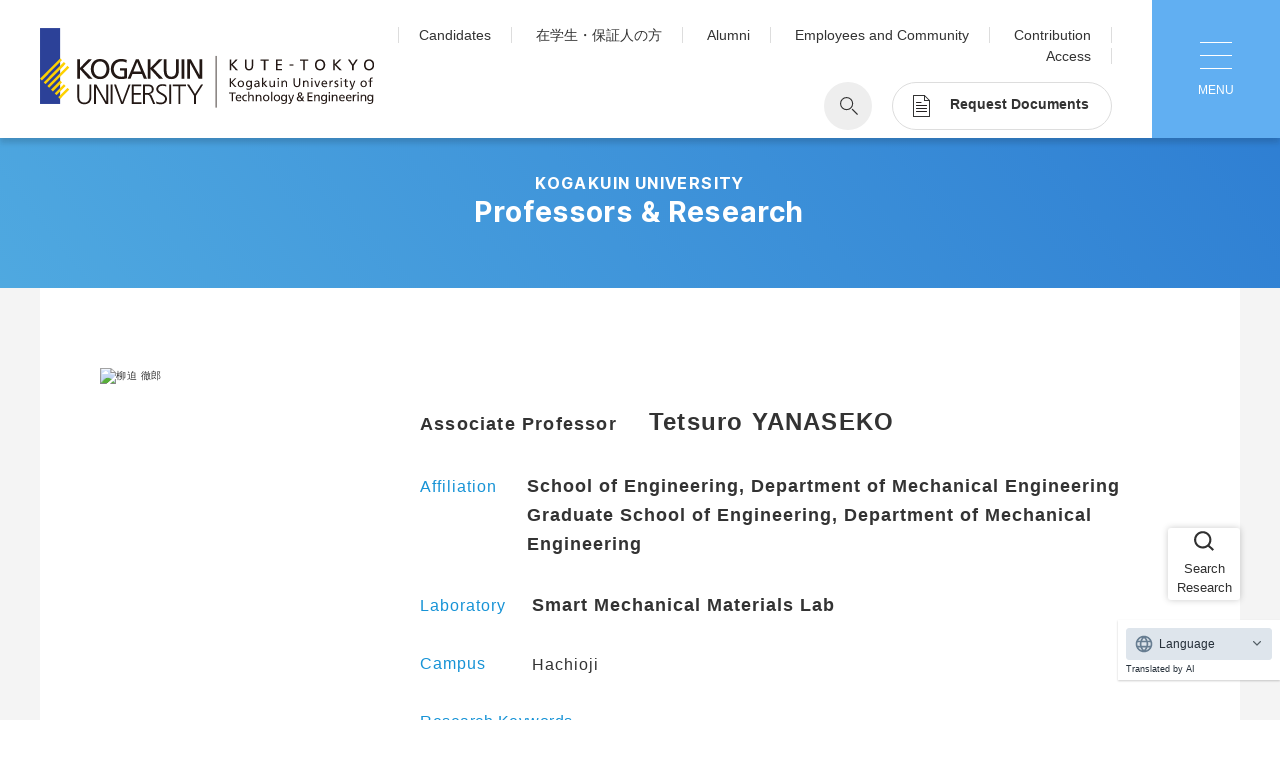

--- FILE ---
content_type: text/html; charset=UTF-8
request_url: https://www.kogakuin.ac.jp/faculty/lab/tech_lab180.html
body_size: 31243
content:
<!DOCTYPE html>
<html lang="ja">

<head prefix="og: https://ogp.me/ns# fb: https://ogp.me/ns/fb#">
	<meta charset="utf-8">
	<meta http-equiv="X-UA-Compatible" content="IE=edge">
	<meta name="description" content="">
	<meta name="viewport" content="width=device-width, viewport-fit=cover">
	<meta name="format-detection" content="telephone=no, email=no, address=no">
	<meta property="og:title" content="柳迫 徹郎（知的機械材料研究室） | 教員研究紹介 | 工学院大学">
	<meta property="og:type" content="article">
	<meta property="og:url" content="https://www.kogakuin.ac.jp/faculty/lab/tech_lab180.html">
	<meta property="og:locale" content="ja_JP">
	<meta property="og:image" content="https://www.kogakuin.ac.jp/faculty/lab/r8c3sp0000005qi6-img/r8c3sp0000005qkh.jpg">
	<meta property="og:site_name" content="工学院大学">
	<meta property="og:description" content="">
	<meta name="thumbnail" content="https://www.kogakuin.ac.jp/faculty/lab/r8c3sp0000005qi6-img/r8c3sp0000005qkh.jpg">
	<meta name="robots" content="nofollow,noimageindex,max-image-preview:none">

	<title>柳迫 徹郎（知的機械材料研究室） | 教員研究紹介 | 工学院大学</title>
	<link rel="icon" type="image/x-icon" href="/assets/images/common/favicon.ico">
	
	<link rel="stylesheet" href="/assets/css/common.css?20221110">
	<link rel="stylesheet" href="/assets/css/navigation.css">
	<link href="https://fonts.googleapis.com/css2?family=Inter+Tight:wght@100..900&display=swap" rel="stylesheet">
<link rel="stylesheet" href="/assets/css/kgu.css?20250311">

<!-- Global site tag (gtag.js) - Google Analytics -->
<script async src="https://www.googletagmanager.com/gtag/js?id=UA-16103004-4"></script>
<script>
  window.dataLayer = window.dataLayer || [];
  function gtag(){dataLayer.push(arguments);}
  gtag('js', new Date());

  gtag('config', 'UA-16103004-4');
</script>

<!-- Google Tag Manager 210820-->
<script>(function(w,d,s,l,i){w[l]=w[l]||[];w[l].push({'gtm.start':
new Date().getTime(),event:'gtm.js'});var f=d.getElementsByTagName(s)[0],
j=d.createElement(s),dl=l!='dataLayer'?'&l='+l:'';j.async=true;j.src=
'https://www.googletagmanager.com/gtm.js?id='+i+dl;f.parentNode.insertBefore(j,f);
})(window,document,'script','dataLayer','GTM-W2K7BW');</script>
<!-- End Google Tag Manager -->

	<link href="https://fonts.googleapis.com/css2?family=Inter+Tight:wght@100..900&display=swap" rel="stylesheet">
<link rel="stylesheet" href="src/css/pr.css">

<script src="https://j.wovn.io/1" data-wovnio="key=8ui4FS" async></script>

</head>

<body data-page="professors-research">
<!-- common ＞ body開始タグ後 -->
<!-- Google Tag Manager (noscript) 210820-->
<noscript><iframe src="https://www.googletagmanager.com/ns.html?id=GTM-W2K7BW"
height="0" width="0" style="display:none;visibility:hidden"></iframe></noscript>
<!-- End Google Tag Manager (noscript) -->


<div class="l-page" id="page">


<header class="l-global-header">
	<div class="main-bar">
		<h1 class="site-name"><a href="/index.html"><img src="/assets/images/common/site_logo.svg" class="hide_if_en" alt="工学院大学"><img src="/assets/images/common/site_logo_en.svg" class="hide_if_ja" alt="Kogakuin University of Technology & Engineering"></a></h1>
		<div class="header-content">
			
				<ul class="header-link">
					
						<li><a href="/admissions/">受験生の方</a></li>
					
						<li><a href="/student.html">在学生・保証人の方</a></li>
					
						<li><a href="/alumni.html">卒業生の方</a></li>
					
						<li><a href="/public.html">一般・企業の方</a></li>
					
						<li><a href="/alumni/donation/index.html">寄付・ご支援</a></li>
					
						<li><a href="/campus/access.html">アクセス</a></li>
					
				</ul>
			
			<form class="search" action="/results.html">
				<input type="text" name="q" placeholder="検索したい言葉を入力してください" />
				<input type="submit" value="検索">
			</form>
			
				<div class="document-request">
					<a href="https://www.kogakuin.ac.jp/admissions/contact/index.html">
						<span class="icon"></span>
						<span class="label">資料請求</span>
					</a>
				</div>
			
		</div>
		<div class="menu-toggle">
			<span class="icon">
				<span></span>
				<span></span>
				<span></span>
			</span>
			<span class="label">
				<span>MENU</span>
				<span>CLOSE</span>
			</span>
		</div>
	</div>
	<div class="header-dropdown">
		<div class="dropdown-inner">
			<form class="search to-sp" action="/results.html">
				<input type="text" name="q" placeholder="検索したい言葉を入力してください" />
				<input type="submit" value="検索">
			</form>
			
			<nav class="global-nav">
				<div class="nav-inner">
					
						<div class="nav-group">
							<h3 class="group-heading">工学院大学について<span class="icon"><span></span><span></span></span></h3>
							<ul>
								
									<li><a href="/about/action/vision150.html">長期目標『VISION150』</a></li>
								
									<li><a href="/about/action/index.html">工学院大学について</a></li>
								
									<li><a href="/sdgs/index.html">SDGsへの取り組み</a></li>
								
									<li><a href="/about/kogakuin/index.html">学園情報</a></li>
								
									<li><a href="/about/internal_quality/index.html">教育の質保証</a></li>
								
									<li><a href="/about/compliance/index.html">コンプライアンス</a></li>
								
									<li><a href="/about/policy/index.html">各種方針</a></li>
								
									<li><a href="/about/kogakuin/history.html">沿革</a></li>
								
							</ul>
						</div>
					
						<div class="nav-group">
							<h3 class="group-heading">学部・大学院<span class="icon"><span></span><span></span></span></h3>
							<ul>
								
									<li><a href="/faculty/edu/education.html">工学院大学の教育</a></li>
								
									<li><a href="/faculty/ae/index.html">先進工学部</a></li>
								
									<li><a href="/faculty/technology/index.html">工学部</a></li>
								
									<li><a href="/faculty/architecture/index.html">建築学部</a></li>
								
									<li><a href="/faculty/informatics/index.html">情報学部</a></li>
								
									<li><a href="/faculty/graduate_school/index.html">大学院 工学研究科</a></li>
								
									<li><a href="/faculty/edu/basic.html">教育推進機構</a></li>
								
									<li><a href="/faculty/lab/index.html?from=menu">教員・研究室一覧</a></li>
								
							</ul>
						</div>
					
						<div class="nav-group">
							<h3 class="group-heading">学生生活<span class="icon"><span></span><span></span></span></h3>
							<ul>
								
									<li><a href="/student/matome.html">キャンパスライフ</a></li>
								
									<li><a href="/student/syllabus_binran/index.html">シラバス・学生便覧</a></li>
								
									<li><a href="/student/learning/index.html">授業・学習について</a></li>
								
									<li><a href="/student/money_insurance/index.html">お金・保険に関すること</a></li>
								
									<li><a href="/student/campuslife/index.html">大学生活サポート</a></li>
								
									<li><a href="/student/campuslife/gscenter.html">学習支援センター</a></li>
								
									<li><a href="/student/activities/index.html">課外活動一覧</a></li>
								
									<li><a href="https://www.ns.kogakuin.ac.jp/SHAiR/">学生団体ポータルサイト「SHAiR」</a></li>
								
									<li><a href="/student/learning/remote_link.html">遠隔授業リンク集</a></li>
								
							</ul>
						</div>
					
						<div class="nav-group">
							<h3 class="group-heading">国際交流・留学<span class="icon"><span></span><span></span></span></h3>
							<ul>
								
									<li><a href="/about/action/international.html">工学院大学が考える国際交流とは</a></li>
								
									<li><a href="/student/learning/hybrid.html">ハイブリッド留学®</a></li>
								
									<li><a href="/student/learning/diplomat.html">ディプロマット留学</a></li>
								
									<li><a href="/student/learning/cap.html">キャンパス・アテンディング・プログラム</a></li>
								
									<li><a href="/student/learning/safety_abroad.html">渡航時の注意</a></li>
								
							</ul>
						</div>
					
						<div class="nav-group">
							<h3 class="group-heading">研究・産学連携<span class="icon"><span></span><span></span></span></h3>
							<ul>
								
									<li><a href="/research/collaboration/research_labo.html">教員・研究室情報</a></li>
								
									<li><a href="/research/collaboration/application.html">産学連携のお申込みについて</a></li>
								
									<li><a href="/research/seeds/index.html">注目の研究シーズ</a></li>
								
									<li><a href="/research/collaboration/index.html">産学連携活動について</a></li>
								
									<li><a href="/research/corc/index.html">産学共同研究センター（CORC）</a></li>
								
									<li><a href="/research/r_insutitute/index.html"> 総合研究所</a></li>
								
									<li><a href="/research/collaboration/isdc.html">ISDCプログラム</a></li>
								
									<li><a href="/research/corporation/index.html">高大連携・地域連携について</a></li>
								
							</ul>
						</div>
					
						<div class="nav-group">
							<h3 class="group-heading">就職・キャリア<span class="icon"><span></span><span></span></span></h3>
							<ul>
								
									<li><a href="/career/index.html">学び・研究を活かした就職</a></li>
								
									<li><a href="/career/performance.html">就職実績</a></li>
								
									<li><a href="/career/students.html">在学生・保護者の皆さま</a></li>
								
									<li><a href="/career/offer.html">採用担当者の皆さま</a></li>
								
									<li><a href="/career/graduate_support.html">既卒者の皆さま</a></li>
								
							</ul>
						</div>
					
						<div class="nav-group">
							<h3 class="group-heading">キャンパス<span class="icon"><span></span><span></span></span></h3>
							<ul>
								
									<li><a href="/campus/shinjuku.html">新宿キャンパス</a></li>
								
									<li><a href="/campus/hachioji.html">八王子キャンパス</a></li>
								
									<li><a href="/campus/index.html">施設案内</a></li>
								
							</ul>
						</div>
					
						<div class="nav-group">
							<h3 class="group-heading">入試情報<span class="icon"><span></span><span></span></span></h3>
							<ul>
								
									<li><a href="https://www.kogakuin.ac.jp/admissions/requirement/index.html">入試情報</a></li>
								
									<li><a href="https://www.kogakuin.ac.jp/admissions/event/index.html">オープンキャンパス・相談会</a></li>
								
									<li><a href="https://www.kogakuin.ac.jp/admissions/graduate/index.html">大学院入試</a></li>
								
									<li><a href="https://www.kogakuin.ac.jp/admissions/pamphlet_movie/index.html">動画・パンフレット</a></li>
								
									<li></li>
								
							</ul>
						</div>
					
				</div>
			</nav>
			
				<ul class="header-link to-sp">
					
						<li><a href="/admissions/">受験生の方</a></li>
					
						<li><a href="/student.html">在学生・保証人の方</a></li>
					
						<li><a href="/alumni.html">卒業生の方</a></li>
					
						<li><a href="/public.html">一般・企業の方</a></li>
					
						<li><a href="/alumni/donation/index.html">寄付・ご支援</a></li>
					
						<li><a href="/campus/access.html">アクセス</a></li>
					
				</ul>
			
			<div class="header-pickup">
				<h2 class="pickup-heading">Pick Up</h2>
				
					<ul class="pickup-link type-image">
						
							<li>
								<img src="/fbb28u00000000dp-img/no3tij00000010vo.webp" alt="Action！x 工学院大学">
								<a href="https://www.kogakuin.ac.jp/special/action/index.html">1. Action！x 工学院大学</a>
							</li>
						
							<li>
								<img src="/fbb28u00000000dp-img/no3tij00000010xx.webp">
								<a href="https://www.kogakuin.ac.jp/history/index.html">2. 工学院大学ヒストリー</a>
							</li>
						
							<li>
								<img src="/fbb28u00000000dp-img/no3tij0000003ouy.webp">
								<a href="/career/kute-voice/index.html">3. #KUTE VOICE エンジニアリーダーたちの声</a>
							</li>
						
					</ul>
				
					<ul class="pickup-link type-text">
						
							<li><a href="https://www.kogakuin.ac.jp/engineerpilot/index.html">4. 航空理工学専攻特設サイト</a></li>
						
							<li><a href="/student/learning/remote_link.html">5. 遠隔授業リンク集</a></li>
						
							<li><a href="/alumni/donation/index.html">6. 寄付・ご支援</a></li>
						
					</ul>
				
			</div>
		</div>
	</div>
</header>

<div class="wovn-embedded-widget-anchor"></div>

<!-- wise indexon -->


<div class="l-content js-content is-professors-research">
<div class="l-content__inner">
<div class="pr-style-detail pr-container">


<div class="pr-main">


<div class="pr-header">
<div class="hgoup"> <a href="index.html">
<h1 class="page-title font-en-serif"><span class="small">KOGAKUIN UNIVERSITY</span><br />
<span class="text-row">Professors &amp; </span><span class="text-row">Research</span></h1>
<p class="caption"><span class="text-row">工学院大学</span><span class="text-row">教員研究紹介</span></p>
</a> </div>
</div>


<div class="professor-detail">
<div class="content">


<div class="detail-main">
<div class="header">
<div class="image"><img class="js-lazyload" data-src="/faculty/lab/r8c3sp0000005qi6-img/r8c3sp0000005ql0.webp" src="/faculty/lab/r8c3sp0000005qi6-img/r8c3sp0000005ql0.webp" alt="柳迫 徹郎"></div>
<div class="hgroup">
<p class="name-en color-key-2">Yanaseko Tetsuro</p>
<h1 class="heading"><span class="name">柳迫 徹郎</span><span class="attr">准教授</span></h1>
</div>
</div>
<div class="data">

<dl class="dept">
<dt class="color-key-2">所属</dt>
<dd>
工学部 機械工学科<br />大学院 工学研究科 機械工学専攻
</dd>
</dl>

<dl class="lab">
<dt class="color-key-2">研究室</dt>
<dd>知的機械材料研究室</dd>
</dl>

<dl class="campus">
<dt class="color-key-2">キャンパス</dt>
<dd>
八王子
</dd>
</dl>

<dl class="keyword">
<dt class="color-key-2">研究キーワード</dt>
<dd>知的材料 / 複合材料 / 機械的特性 / 電気的特性 / 自己治癒・修復</dd>
</dl>

<dl class="thema">
<dt class="color-key-2">主な研究テーマ</dt>
<dd>金属基圧電複合材料<br>
自己治癒セラミックス<br>
熱電材料</dd>
</dl>

<div class="button-group">
<p class="button"><a href="https://er-web02.sc.kogakuin.ac.jp/search/detail.html?systemId=de30b5d40eacc0fc&amp;lang=ja&amp;st=researcher&amp;size=10" target="_blank" class="button-bordered-radius icon-external"><span class="button-row"><span class="text">研究者データベース</span></span></a></p>
</div>

<dl class="sdgs">
<dt class="color-key-2">関連する「持続可能な開発目標（SDGs）」</dt>
<dd>
<ul>

<li><img src="/assets/images/common/sdgs_9.png" alt=""></li>
<li><img src="/assets/images/common/sdgs_11.png" alt=""></li>
<li><img src="/assets/images/common/sdgs_12.png" alt=""></li>
</ul>
</dd>
</dl>

</div>
</div><!-- .detail-main -->


<div class="detail-topics">

<div class="section">
<div class="content">

<h2 class="heading color-key-2">「感じる」「動く」「判断する」材料を生み出す</h2>

<div class="text-std">材料自身が、まるで生物のように「感じる」「動く」「判断する」ことができる新たな材料「知的材料」に関する研究を行っています。身の回りの多くの製品は、鉄鋼のように強度を担うこと、またはガラスのように光を透過することなど材料が単独の機能を果たすことによって成り立っています。このことに対し、材料の組み合わせにより機能を付与したり、材料同士の特性の差から生じる新たな機能を発現させることで新世代の材料である知的材料の開発を行っています。</div>

<div class="fluid-columns flex image_col-2">

<div class="column align-flex-start image-group">
<p class="image"><img src="/faculty/lab/r8c3sp0000005qi6-img/r8c3sp0000005qmo.jpg"></p>

</div>

</div>

</div>
</div>

</div>

<div class="backbutton"><a href="/faculty/lab/"><span>教員研究紹介トップに戻る</span></a></div>
</div>
</div><!-- .professor-detail -->
</div>



</div>
</div>
</div>



<!-- wise indexoff -->


<footer class="l-global-footer">
	<a href="#page" class="pagetop"></a>
	<div class="footer-left">
		<div class="site-name">
			<p class="logo"><a href="/index.html"><img src="/assets/images/common/site_logo.svg" class="hide_if_en" alt="工学院大学"><img src="/assets/images/common/site_logo_en.svg" class="hide_if_ja" alt="Kogakuin University of Technology & Engineering"></a></p>
			<p class="copy">21世紀工手の育成</p>
		</div>
		<div class="footer-link">
			
				<ul>
					
						<li><a href="/about/kogakuin/contact.html">お問い合わせ</a></li>
					
						<li><a href="/campus/access.html">アクセス</a></li>
					
						<li><a href="/about/kogakuin/index.html">学園情報</a></li>
					
						<li><a href="/about/kogakuin/recruit.html">採用情報</a></li>
					
				</ul>
			
				<ul>
					
						<li><a href="/about/kogakuin/hpkiyaku.html">このサイトについて</a></li>
					
						<li><a href="/about/compliance/index.html">プライバシーポリシー</a></li>
					
						<li><a href="/sitemap.html">サイトマップ</a></li>
					
						<li><a href="/english/">English</a></li>
					
				</ul>
			
		</div>
	</div>
	<div class="footer-right">
		<div class="footer-action">
			<a href="/student/learning/remote_link.html"class="btn colored">遠隔授業リンク集</a>
			
			<a href="#" class="btn ui-switch"><span class="to-pc">スマホ版を表示</span><span class="to-sp">PC版を表示</span></a>
		</div>
		
			<div class="social-link">
				
					<a href="https://twitter.com/kogakuin_koho"><img src="/fbb28u0000000098-img/x.svg" alt="X（旧Twitter）"></a>
				
					<a href="https://www.facebook.com/kogakuin.university/"><img src="/fbb28u0000000098-img/no3tij000000110n.svg" alt="Facebook"></a>
				
					<a href="https://www.instagram.com/kogakuin_university/"><img src="/fbb28u0000000098-img/no3tij0000001113.svg" alt="Instagram"></a>
				
					<a href="https://www.youtube.com/channel/UCfGwUUf4dAE82CpMjmhsgXg"><img src="/fbb28u0000000098-img/no3tij000000111d.svg" alt="YouTube"></a>
				
					<a href="https://note.kogakuin.ac.jp/"><img src="/fbb28u0000000098-img/note_re2.svg" alt="note"></a>
				
					<a href="https://page.line.me/xat.0000168369.uda"><img src="/fbb28u0000000098-img/no3tij000000111x.svg" alt="LINE"></a>
				
			</div>
		
		<p class="copyright"><small>Copyright&copy; Kogakuin University.</small></p>
	</div>
</footer>

</div>

<!-- common ＞ body終了タグ前 -->
<!-- 学科カリキュラム　スマホ開閉でjQuery使用 -->
<script src="https://ajax.googleapis.com/ajax/libs/jquery/3.7.1/jquery.min.js"></script>

<script src="/assets/js/vendor.bundle.js"></script>
<script src="/assets/js/bundle.js?2021120702"></script>
<script src="/assets/js/navigation.js"></script>

<script src="src/js/base.js"></script>
<script src="src/js/swiper.js"></script>


<div class="button-modal-search"><a href="#" class="button trigger-modal"><span class="text">研究検索</span></a></div>
<div id="modal-search" class="page-modal modal-search">
<div class="modal-header">
<p class="button-close"><img src="src/images/global/icon_close.svg" alt=""></p>
</div>
<div class="modal-body">
<div class="container">
<div class="modal-main has-tab-content">


<div class="field-tab">
<div class="header">
<h2 class="tab trigger-tab is-selected"><span class="text">研究サイト内から探す</span></h2>
<h2 class="tab trigger-tab"><span class="text">研究シーズを探す</span></h2>
</div>
<div class="content">
<div class="search-group is-selected">
<form class="form-search form-search-site" name="q">
<div class="search-field">
<input type="search" class="input-search" name="q" data-result-url="result-site.html" placeholder="研究サイト内から探す" />
<button type="submit" class="button-submit" name="q"></button>
</div>
</form>
<div class="hot-keyword">
<h2 class="heading color-key">よく検索されるキーワード</h2>
<ul>

<li><a href="result-site.html?q=化学">#化学</a></li>

<li><a href="result-site.html?q=分析">#分析</a></li>

<li><a href="result-site.html?q=環境">#環境</a></li>

<li><a href="result-site.html?q=物理">#物理</a></li>

<li><a href="result-site.html?q=材料">#材料</a></li>

<li><a href="result-site.html?q=機械">#機械</a></li>

<li><a href="result-site.html?q=力学">#力学</a></li>

<li><a href="result-site.html?q=制御">#制御</a></li>

<li><a href="result-site.html?q=電気">#電気</a></li>

<li><a href="result-site.html?q=都市">#都市</a></li>

<li><a href="result-site.html?q=建築">#建築</a></li>

<li><a href="result-site.html?q=デザイン">#デザイン</a></li>

<li><a href="result-site.html?q=ネットワーク">#ネットワーク</a></li>

<li><a href="result-site.html?q=情報">#情報</a></li>

<li><a href="result-site.html?q=AI">#AI</a></li>

<li><a href="result-site.html?q=データ">#データ</a></li>

<li><a href="result-site.html?q=メディア">#メディア</a></li>

</ul>
</div>
</div>
<div class="search-group">
<form class="form-search form-search-seeds" name="s">
<div class="search-field">
<input type="search" class="input-search" name="s" data-result-url="result-seeds.html" placeholder="研究シーズを探す" />
<button type="submit" class="button-submit" name="s"></button>
</div>
</form>
<div class="hot-keyword">
<h2 class="heading color-key">よく検索されるキーワード</h2>
<ul>

<li><a href="result-seeds.html?s=計測">#計測</a></li>

<li><a href="result-seeds.html?s=制御">#制御</a></li>

<li><a href="result-seeds.html?s=建築">#建築</a></li>

<li><a href="result-seeds.html?s=都市">#都市</a></li>

<li><a href="result-seeds.html?s=ナノテクノロジー">#ナノテクノロジー</a></li>

<li><a href="result-seeds.html?s=材料">#材料</a></li>

<li><a href="result-seeds.html?s=バイオ">#バイオ</a></li>

<li><a href="result-seeds.html?s=食品">#食品</a></li>

<li><a href="result-seeds.html?s=環境">#環境</a></li>

<li><a href="result-seeds.html?s=エネルギー">#エネルギー</a></li>

<li><a href="result-seeds.html?s=機械">#機械</a></li>

<li><a href="result-seeds.html?s=計測">#計測</a></li>

<li><a href="result-seeds.html?s=化学">#化学</a></li>

<li><a href="result-seeds.html?s=創薬">#創薬</a></li>

<li><a href="result-seeds.html?s=電気">#電気</a></li>

<li><a href="result-seeds.html?s=電子">#電子</a></li>

<li><a href="result-seeds.html?s=情報">#情報</a></li>

<li><a href="result-seeds.html?s=通信">#通信</a></li>

<li><a href="result-seeds.html?s=社会">#社会</a></li>

</ul>
</div>
</div>
</div>
</div>



<div class="field-tab-content">
<div class="pr-search-result is-selected">

<div class="category-filter">
<div class="header">
<div class="category">
<button type="button" class="button-solid is-selected" data-pr-dept="先進工学部"><span class="button-row"><span class="text">先進工学部</span></span></button>
<div class="category-content">
<div class="category-row">
<button type="button" class="button-solid-radius" data-pr-faculty="生命化学科"><span class="button-row"><span class="text">生命化学科</span></span></button>
<button type="button" class="button-solid-radius" data-pr-faculty="応用化学科"><span class="button-row"><span class="text">応用化学科</span></span></button>
<button type="button" class="button-solid-radius" data-pr-faculty="環境化学科"><span class="button-row"><span class="text">環境化学科</span></span></button>
<button type="button" class="button-solid-radius" data-pr-faculty="応用物理学科"><span class="button-row"><span class="text">応用物理学科</span></span></button>
<button type="button" class="button-solid-radius" data-pr-faculty="機械理工学科"><span class="button-row"><span class="text">機械理工学科</span></span></button>
</div>
</div>
</div>
<div class="category">
<button type="button" class="button-solid" data-pr-dept="工学部"><span class="button-row"><span class="text">工学部</span></span></button>
<div class="category-content">
<div class="category-row">
<button type="button" class="button-solid-radius" data-pr-faculty="機械工学科"><span class="button-row"><span class="text">機械工学科</span></span></button>
<button type="button" class="button-solid-radius" data-pr-faculty="機械システム工学科"><span class="button-row"><span class="text">機械システム工学科</span></span></button>
<button type="button" class="button-solid-radius" data-pr-faculty="電気電子工学科"><span class="button-row"><span class="text">電気電子工学科</span></span></button>
</div>
</div>
</div>
<div class="category">
<button type="button" class="button-solid" data-pr-dept="建築学部"><span class="button-row"><span class="text">建築学部</span></span></button>
<div class="category-content">
<div class="category-row">
<button type="button" class="button-solid-radius" data-pr-faculty="まちづくり学科"><span class="button-row"><span class="text">まちづくり学科</span></span></button>
<button type="button" class="button-solid-radius" data-pr-faculty="建築学科"><span class="button-row"><span class="text">建築学科</span></span></button>
<button type="button" class="button-solid-radius" data-pr-faculty="建築デザイン学科"><span class="button-row"><span class="text">建築デザイン学科</span></span></button>
</div>
</div>
</div>
<div class="category">
<button type="button" class="button-solid" data-pr-dept="情報学部"><span class="button-row"><span class="text">情報学部</span></span></button>
<div class="category-content">
<div class="category-row">
<button type="button" class="button-solid-radius" data-pr-faculty="情報通信工学科"><span class="button-row"><span class="text">情報通信工学科</span></span></button>
<button type="button" class="button-solid-radius" data-pr-faculty="コンピュータ科学科"><span class="button-row"><span class="text">コンピュータ科学科</span></span></button>
<button type="button" class="button-solid-radius" data-pr-faculty="情報デザイン学科"><span class="button-row"><span class="text">情報デザイン学科</span></span></button>
<button type="button" class="button-solid-radius" data-pr-faculty="情報科学科"><span class="button-row"><span class="text">情報科学科</span></span></button>
</div>
</div>
</div>
<div class="category">
<button type="button" class="button-solid" data-pr-dept="教育推進機構"><span class="button-row"><span class="text">教育推進機構</span></span></button>
<div class="category-content">
<div class="category-row">
<button type="button" class="button-solid-radius" data-pr-faculty="基礎・教養科"><span class="button-row"><span class="text">基礎・教養科</span></span></button>
<button type="button" class="button-solid-radius" data-pr-faculty="国際キャリア科"><span class="button-row"><span class="text">国際キャリア科</span></span></button>
<button type="button" class="button-solid-radius" data-pr-faculty="保健体育科"><span class="button-row"><span class="text">保健体育科</span></span></button>
<button type="button" class="button-solid-radius" data-pr-faculty="教職課程科"><span class="button-row"><span class="text">教職課程科</span></span></button>
</div>
</div>
</div>
<div class="category">
<button type="button" class="button-solid" data-pr-dept="大学院 工学研究科"><span class="button-row"><span class="text">大学院<br />
工学研究科</span></span></button>
<div class="category-content">
<div class="category-row">
<button type="button" class="button-solid-radius" data-pr-faculty="機械工学専攻"><span class="button-row"><span class="text">機械工学専攻</span></span></button>
<button type="button" class="button-solid-radius" data-pr-faculty="化学応用学専攻"><span class="button-row"><span class="text">化学応用学専攻</span></span></button>
<button type="button" class="button-solid-radius" data-pr-faculty="電気・電子工学専攻"><span class="button-row"><span class="text">電気・電子工学専攻</span></span></button>
<button type="button" class="button-solid-radius" data-pr-faculty="情報学専攻"><span class="button-row"><span class="text">情報学専攻</span></span></button>
<button type="button" class="button-solid-radius" data-pr-faculty="建築学専攻"><span class="button-row"><span class="text">建築学専攻</span></span></button>
<button type="button" class="button-solid-radius" data-pr-faculty="システムデザイン専攻"><span class="button-row"><span class="text">システムデザイン専攻</span></span></button>
</div>
</div>
</div>
</div>
<div class="selected-category">
<div class="category-content">
<div class="category-row">
<button type="button" class="button-solid-radius" data-pr-faculty="生命化学科"><span class="button-row"><span class="text">生命化学科</span></span></button>
<button type="button" class="button-solid-radius" data-pr-faculty="応用化学科"><span class="button-row"><span class="text">応用化学科</span></span></button>
<button type="button" class="button-solid-radius" data-pr-faculty="環境化学科"><span class="button-row"><span class="text">環境化学科</span></span></button>
<button type="button" class="button-solid-radius" data-pr-faculty="応用物理学科"><span class="button-row"><span class="text">応用物理学科</span></span></button>
<button type="button" class="button-solid-radius" data-pr-faculty="機械理工学科"><span class="button-row"><span class="text">機械理工学科</span></span></button>
</div>
</div>
</div>
</div>

<div class="professors-list">
<div class="content"></div>
</div>


</div>
</div>

</div>
</div>
</div>
</div>



</body>
</html>

--- FILE ---
content_type: text/html; charset=UTF-8
request_url: https://www.kogakuin.ac.jp/faculty/lab/professors.html
body_size: 484307
content:
<!DOCTYPE html>
<html lang="ja">

<head prefix="og: https://ogp.me/ns# fb: https://ogp.me/ns/fb#">
	<meta charset="utf-8">
	<meta http-equiv="X-UA-Compatible" content="IE=edge">
	<meta name="description" content="">
	<meta name="viewport" content="width=device-width, viewport-fit=cover">
	<meta name="format-detection" content="telephone=no, email=no, address=no">
	<meta property="og:title" content="professors | 工学院大学">
	<meta property="og:type" content="article">
	<meta property="og:url" content="https://www.kogakuin.ac.jp/faculty/lab/professors.html">
	<meta property="og:locale" content="ja_JP">
	<meta property="og:image" content="https://www.kogakuin.ac.jp/fbb28u0000000098-img/ogimage.png">
	<meta property="og:site_name" content="工学院大学">
	<meta property="og:description" content="">
	<meta name="thumbnail" content="https://www.kogakuin.ac.jp/fbb28u0000000098-img/ogimage.png">
	<title>professors | 工学院大学</title>
	<link rel="icon" type="image/x-icon" href="/assets/images/common/favicon.ico">
	
	<link rel="stylesheet" href="/assets/css/common.css?20221110">
	<link rel="stylesheet" href="/assets/css/navigation.css">
	<link href="https://fonts.googleapis.com/css2?family=Inter+Tight:wght@100..900&display=swap" rel="stylesheet">
<link rel="stylesheet" href="/assets/css/kgu.css?20250311">

<!-- Global site tag (gtag.js) - Google Analytics -->
<script async src="https://www.googletagmanager.com/gtag/js?id=UA-16103004-4"></script>
<script>
  window.dataLayer = window.dataLayer || [];
  function gtag(){dataLayer.push(arguments);}
  gtag('js', new Date());

  gtag('config', 'UA-16103004-4');
</script>

<!-- Google Tag Manager 210820-->
<script>(function(w,d,s,l,i){w[l]=w[l]||[];w[l].push({'gtm.start':
new Date().getTime(),event:'gtm.js'});var f=d.getElementsByTagName(s)[0],
j=d.createElement(s),dl=l!='dataLayer'?'&l='+l:'';j.async=true;j.src=
'https://www.googletagmanager.com/gtm.js?id='+i+dl;f.parentNode.insertBefore(j,f);
})(window,document,'script','dataLayer','GTM-W2K7BW');</script>
<!-- End Google Tag Manager -->

	<meta name="robots" content="noindex,nofollow,noimageindex">
<link href="https://fonts.googleapis.com/css2?family=Inter+Tight:wght@100..900&display=swap" rel="stylesheet">
<link rel="stylesheet" href="src/css/pr.css">

<script src="https://j.wovn.io/1" data-wovnio="key=8ui4FS" async></script>

</head>

  <body data-page="professors-research">
<!-- common ＞ body開始タグ後 -->
<!-- Google Tag Manager (noscript) 210820-->
<noscript><iframe src="https://www.googletagmanager.com/ns.html?id=GTM-W2K7BW"
height="0" width="0" style="display:none;visibility:hidden"></iframe></noscript>
<!-- End Google Tag Manager (noscript) -->


    <div class="l-page" id="page">


<header class="l-global-header">
	<div class="main-bar">
		<h1 class="site-name"><a href="/index.html"><img src="/assets/images/common/site_logo.svg" class="hide_if_en" alt="工学院大学"><img src="/assets/images/common/site_logo_en.svg" class="hide_if_ja" alt="Kogakuin University of Technology & Engineering"></a></h1>
		<div class="header-content">
			
				<ul class="header-link">
					
						<li><a href="/admissions/">受験生の方</a></li>
					
						<li><a href="/student.html">在学生・保証人の方</a></li>
					
						<li><a href="/alumni.html">卒業生の方</a></li>
					
						<li><a href="/public.html">一般・企業の方</a></li>
					
						<li><a href="/alumni/donation/index.html">寄付・ご支援</a></li>
					
						<li><a href="/campus/access.html">アクセス</a></li>
					
				</ul>
			
			<form class="search" action="/results.html">
				<input type="text" name="q" placeholder="検索したい言葉を入力してください" />
				<input type="submit" value="検索">
			</form>
			
				<div class="document-request">
					<a href="https://www.kogakuin.ac.jp/admissions/contact/index.html">
						<span class="icon"></span>
						<span class="label">資料請求</span>
					</a>
				</div>
			
		</div>
		<div class="menu-toggle">
			<span class="icon">
				<span></span>
				<span></span>
				<span></span>
			</span>
			<span class="label">
				<span>MENU</span>
				<span>CLOSE</span>
			</span>
		</div>
	</div>
	<div class="header-dropdown">
		<div class="dropdown-inner">
			<form class="search to-sp" action="/results.html">
				<input type="text" name="q" placeholder="検索したい言葉を入力してください" />
				<input type="submit" value="検索">
			</form>
			
			<nav class="global-nav">
				<div class="nav-inner">
					
						<div class="nav-group">
							<h3 class="group-heading">工学院大学について<span class="icon"><span></span><span></span></span></h3>
							<ul>
								
									<li><a href="/about/action/vision150.html">長期目標『VISION150』</a></li>
								
									<li><a href="/about/action/index.html">工学院大学について</a></li>
								
									<li><a href="/sdgs/index.html">SDGsへの取り組み</a></li>
								
									<li><a href="/about/kogakuin/index.html">学園情報</a></li>
								
									<li><a href="/about/internal_quality/index.html">教育の質保証</a></li>
								
									<li><a href="/about/compliance/index.html">コンプライアンス</a></li>
								
									<li><a href="/about/policy/index.html">各種方針</a></li>
								
									<li><a href="/about/kogakuin/history.html">沿革</a></li>
								
							</ul>
						</div>
					
						<div class="nav-group">
							<h3 class="group-heading">学部・大学院<span class="icon"><span></span><span></span></span></h3>
							<ul>
								
									<li><a href="/faculty/edu/education.html">工学院大学の教育</a></li>
								
									<li><a href="/faculty/ae/index.html">先進工学部</a></li>
								
									<li><a href="/faculty/technology/index.html">工学部</a></li>
								
									<li><a href="/faculty/architecture/index.html">建築学部</a></li>
								
									<li><a href="/faculty/informatics/index.html">情報学部</a></li>
								
									<li><a href="/faculty/graduate_school/index.html">大学院 工学研究科</a></li>
								
									<li><a href="/faculty/edu/basic.html">教育推進機構</a></li>
								
									<li><a href="/faculty/lab/index.html?from=menu">教員・研究室一覧</a></li>
								
							</ul>
						</div>
					
						<div class="nav-group">
							<h3 class="group-heading">学生生活<span class="icon"><span></span><span></span></span></h3>
							<ul>
								
									<li><a href="/student/matome.html">キャンパスライフ</a></li>
								
									<li><a href="/student/syllabus_binran/index.html">シラバス・学生便覧</a></li>
								
									<li><a href="/student/learning/index.html">授業・学習について</a></li>
								
									<li><a href="/student/money_insurance/index.html">お金・保険に関すること</a></li>
								
									<li><a href="/student/campuslife/index.html">大学生活サポート</a></li>
								
									<li><a href="/student/campuslife/gscenter.html">学習支援センター</a></li>
								
									<li><a href="/student/activities/index.html">課外活動一覧</a></li>
								
									<li><a href="https://www.ns.kogakuin.ac.jp/SHAiR/">学生団体ポータルサイト「SHAiR」</a></li>
								
									<li><a href="/student/learning/remote_link.html">遠隔授業リンク集</a></li>
								
							</ul>
						</div>
					
						<div class="nav-group">
							<h3 class="group-heading">国際交流・留学<span class="icon"><span></span><span></span></span></h3>
							<ul>
								
									<li><a href="/about/action/international.html">工学院大学が考える国際交流とは</a></li>
								
									<li><a href="/student/learning/hybrid.html">ハイブリッド留学®</a></li>
								
									<li><a href="/student/learning/diplomat.html">ディプロマット留学</a></li>
								
									<li><a href="/student/learning/cap.html">キャンパス・アテンディング・プログラム</a></li>
								
									<li><a href="/student/learning/safety_abroad.html">渡航時の注意</a></li>
								
							</ul>
						</div>
					
						<div class="nav-group">
							<h3 class="group-heading">研究・産学連携<span class="icon"><span></span><span></span></span></h3>
							<ul>
								
									<li><a href="/research/collaboration/research_labo.html">教員・研究室情報</a></li>
								
									<li><a href="/research/collaboration/application.html">産学連携のお申込みについて</a></li>
								
									<li><a href="/research/seeds/index.html">注目の研究シーズ</a></li>
								
									<li><a href="/research/collaboration/index.html">産学連携活動について</a></li>
								
									<li><a href="/research/corc/index.html">産学共同研究センター（CORC）</a></li>
								
									<li><a href="/research/r_insutitute/index.html"> 総合研究所</a></li>
								
									<li><a href="/research/collaboration/isdc.html">ISDCプログラム</a></li>
								
									<li><a href="/research/corporation/index.html">高大連携・地域連携について</a></li>
								
							</ul>
						</div>
					
						<div class="nav-group">
							<h3 class="group-heading">就職・キャリア<span class="icon"><span></span><span></span></span></h3>
							<ul>
								
									<li><a href="/career/index.html">学び・研究を活かした就職</a></li>
								
									<li><a href="/career/performance.html">就職実績</a></li>
								
									<li><a href="/career/students.html">在学生・保護者の皆さま</a></li>
								
									<li><a href="/career/offer.html">採用担当者の皆さま</a></li>
								
									<li><a href="/career/graduate_support.html">既卒者の皆さま</a></li>
								
							</ul>
						</div>
					
						<div class="nav-group">
							<h3 class="group-heading">キャンパス<span class="icon"><span></span><span></span></span></h3>
							<ul>
								
									<li><a href="/campus/shinjuku.html">新宿キャンパス</a></li>
								
									<li><a href="/campus/hachioji.html">八王子キャンパス</a></li>
								
									<li><a href="/campus/index.html">施設案内</a></li>
								
							</ul>
						</div>
					
						<div class="nav-group">
							<h3 class="group-heading">入試情報<span class="icon"><span></span><span></span></span></h3>
							<ul>
								
									<li><a href="https://www.kogakuin.ac.jp/admissions/requirement/index.html">入試情報</a></li>
								
									<li><a href="https://www.kogakuin.ac.jp/admissions/event/index.html">オープンキャンパス・相談会</a></li>
								
									<li><a href="https://www.kogakuin.ac.jp/admissions/graduate/index.html">大学院入試</a></li>
								
									<li><a href="https://www.kogakuin.ac.jp/admissions/pamphlet_movie/index.html">動画・パンフレット</a></li>
								
									<li></li>
								
							</ul>
						</div>
					
				</div>
			</nav>
			
				<ul class="header-link to-sp">
					
						<li><a href="/admissions/">受験生の方</a></li>
					
						<li><a href="/student.html">在学生・保証人の方</a></li>
					
						<li><a href="/alumni.html">卒業生の方</a></li>
					
						<li><a href="/public.html">一般・企業の方</a></li>
					
						<li><a href="/alumni/donation/index.html">寄付・ご支援</a></li>
					
						<li><a href="/campus/access.html">アクセス</a></li>
					
				</ul>
			
			<div class="header-pickup">
				<h2 class="pickup-heading">Pick Up</h2>
				
					<ul class="pickup-link type-image">
						
							<li>
								<img src="/fbb28u00000000dp-img/no3tij00000010vo.webp" alt="Action！x 工学院大学">
								<a href="https://www.kogakuin.ac.jp/special/action/index.html">1. Action！x 工学院大学</a>
							</li>
						
							<li>
								<img src="/fbb28u00000000dp-img/no3tij00000010xx.webp">
								<a href="https://www.kogakuin.ac.jp/history/index.html">2. 工学院大学ヒストリー</a>
							</li>
						
							<li>
								<img src="/fbb28u00000000dp-img/no3tij0000003ouy.webp">
								<a href="/career/kute-voice/index.html">3. #KUTE VOICE エンジニアリーダーたちの声</a>
							</li>
						
					</ul>
				
					<ul class="pickup-link type-text">
						
							<li><a href="https://www.kogakuin.ac.jp/engineerpilot/index.html">4. 航空理工学専攻特設サイト</a></li>
						
							<li><a href="/student/learning/remote_link.html">5. 遠隔授業リンク集</a></li>
						
							<li><a href="/alumni/donation/index.html">6. 寄付・ご支援</a></li>
						
					</ul>
				
			</div>
		</div>
	</div>
</header>

<div class="wovn-embedded-widget-anchor"></div>

<!-- wise indexon -->

      <div class="l-content js-content is-professors-research">
        <div class="l-content__inner">
          <div class="pr-style-index pr-container">
            <div class="form-main">

            <div class="professors-list">
            <div class="content">

              <div class="pr-card" data-pr-dept="先進工学部" data-pr-faculty="生命化学科" data-pr-name="油井 信弘">
                <a href="https://www.kogakuin.ac.jp/faculty/lab/ae_lab07.html">
                  <div class="image"><figure><img class="js-lazyload" data-src="/faculty/lab/r8c3sp000000573n-img/r8c3sp000000574c.webp" src="/faculty/lab/r8c3sp000000573n-img/r8c3sp000000574c.webp" alt=""></figure></div>
                  <div class="data">
                    <div class="hgroup">
                      <p class="dept"><span class="color-key">先進工学部 生命化学科</span></p>
                      <h2 class="heading"><span class="name">油井 信弘</span><span class="attr">准教授</span></h2>
                      <p class="lab"><span class="color-key">化学微生物学研究室</span></p><div class="campus-item"><span>八王子キャンパス</span></div>
                    </div>
                   <p class="description">人に役立つケミカル-バイオリファイナリーの創出</p>
                   <dl class="keyword-item"><dt>研究キーワード</dt><dd>光合成微生物 / 機能性食品 / バイオ燃料 / 生理活性物質 / バイオセンサ</dd></dl>
                  </div>
                </a>
              </div>
            

              <div class="pr-card" data-pr-dept="先進工学部" data-pr-faculty="生命化学科" data-pr-name="今村 保忠">
                <a href="https://www.kogakuin.ac.jp/faculty/lab/ae_lab08.html">
                  <div class="image"><figure><img class="js-lazyload" data-src="/faculty/lab/r8c3sp0000005dd0-img/r8c3sp0000005dfw.jpg" src="/faculty/lab/r8c3sp0000005dd0-img/r8c3sp0000005dfw.jpg" alt="今村 保忠"></figure></div>
                  <div class="data">
                    <div class="hgroup">
                      <p class="dept"><span class="color-key">先進工学部 生命化学科</span></p>
                      <h2 class="heading"><span class="name">今村 保忠</span><span class="attr">教授</span></h2>
                      <p class="lab"><span class="color-key">生体機能化学研究室<br /><span style="font-size: 0.8em;">※冨樫兼史特任助教と共同主宰</span></span></p><div class="campus-item"><span>八王子キャンパス</span></div>
                    </div>
                   <p class="description">コラーゲンが多彩な夢の入り口</p>
                   <dl class="keyword-item"><dt>研究キーワード</dt><dd>細胞 / コラーゲン / 再生 / 結合組織 / 基底膜 / 分化 / がん / 組織</dd></dl>
                  </div>
                </a>
              </div>
            

              <div class="pr-card" data-pr-dept="先進工学部" data-pr-faculty="生命化学科" data-pr-name="大野 修">
                <a href="https://www.kogakuin.ac.jp/faculty/lab/ae_lab11.html">
                  <div class="image"><figure><img class="js-lazyload" data-src="/faculty/lab/r8c3sp0000005d2t-img/r8c3sp0000005d5p.webp" src="/faculty/lab/r8c3sp0000005d2t-img/r8c3sp0000005d5p.webp" alt="大野 修"></figure></div>
                  <div class="data">
                    <div class="hgroup">
                      <p class="dept"><span class="color-key">先進工学部 生命化学科</span></p>
                      <h2 class="heading"><span class="name">大野 修</span><span class="attr">教授</span></h2>
                      <p class="lab"><span class="color-key">天然物医薬化学研究室</span></p><div class="campus-item"><span>八王子キャンパス</span></div>
                    </div>
                   <p class="description">自然に学び、世界初の生物活性物質の発見を目指す</p>
                   <dl class="keyword-item"><dt>研究キーワード</dt><dd>天然物化学 / ケミカルバイオロジー / 医薬シーズ探索</dd></dl>
                  </div>
                </a>
              </div>
            

              <div class="pr-card" data-pr-dept="先進工学部" data-pr-faculty="生命化学科" data-pr-name="河原 正浩">
                <a href="https://www.kogakuin.ac.jp/faculty/lab/ae_lab210.html">
                  <div class="image"><figure><img class="js-lazyload" data-src="/faculty/lab/r8c3sp0000008msa-img/r8c3sp0000008mv8.jpg" src="/faculty/lab/r8c3sp0000008msa-img/r8c3sp0000008mv8.jpg" alt="河原 正浩"></figure></div>
                  <div class="data">
                    <div class="hgroup">
                      <p class="dept"><span class="color-key">先進工学部 生命化学科</span></p>
                      <h2 class="heading"><span class="name">河原 正浩</span><span class="attr">教授</span></h2>
                      <p class="lab"><span class="color-key">細胞創製化学研究室</span></p><div class="campus-item"><span>八王子キャンパス</span></div>
                    </div>
                   <p class="description">デザイナー細胞をいかにして創り込むかを探求する</p>
                   <dl class="keyword-item"><dt>研究キーワード</dt><dd>細胞工学 / デザイナー細胞 / 運命制御 / シグナル伝達 / 創薬 / 合成生物学</dd></dl>
                  </div>
                </a>
              </div>
            

              <div class="pr-card" data-pr-dept="先進工学部" data-pr-faculty="生命化学科" data-pr-name="坂口 政吉">
                <a href="https://www.kogakuin.ac.jp/faculty/lab/ae_lab04.html">
                  <div class="image"><figure><img class="js-lazyload" data-src="/faculty/lab/r8c3sp00000057qq-img/r8c3sp00000057tk.webp" src="/faculty/lab/r8c3sp00000057qq-img/r8c3sp00000057tk.webp" alt=""></figure></div>
                  <div class="data">
                    <div class="hgroup">
                      <p class="dept"><span class="color-key">先進工学部 生命化学科</span></p>
                      <h2 class="heading"><span class="name">坂口 政吉</span><span class="attr">准教授</span></h2>
                      <p class="lab"><span class="color-key">酵素機能化学研究室</span></p><div class="campus-item"><span>八王子キャンパス</span></div>
                    </div>
                   <p class="description">ユニークな酵素が持つ特徴を解明する</p>
                   <dl class="keyword-item"><dt>研究キーワード</dt><dd>糖質関連酵素/古細菌/細菌/トレハロース/キチンオリゴ糖/トレハロース類似体</dd></dl>
                  </div>
                </a>
              </div>
            

              <div class="pr-card" data-pr-dept="先進工学部" data-pr-faculty="生命化学科" data-pr-name="坂田 優希">
                <a href="https://www.kogakuin.ac.jp/faculty/lab/ae_lab19.html">
                  <div class="image"><figure><img class="js-lazyload" data-src="/faculty/lab/r8c3sp0000005d7x-img/r8c3sp0000005dat.webp" src="/faculty/lab/r8c3sp0000005d7x-img/r8c3sp0000005dat.webp" alt=""></figure></div>
                  <div class="data">
                    <div class="hgroup">
                      <p class="dept"><span class="color-key">先進工学部 生命化学科</span></p>
                      <h2 class="heading"><span class="name">坂田 優希</span><span class="attr">助教</span></h2>
                      <p class="lab"><span class="color-key">生命有機化学研究室</span></p><div class="campus-item"><span>八王子キャンパス</span></div>
                    </div>
                   <p class="description">生命現象の解明・制御に役立つ「分子ツール」開発</p>
                   <dl class="keyword-item"><dt>研究キーワード</dt><dd>ケミカルバイオロジー / クリックケミストリー</dd></dl>
                  </div>
                </a>
              </div>
            

              <div class="pr-card" data-pr-dept="先進工学部" data-pr-faculty="生命化学科" data-pr-name="辛 英哲">
                <a href="https://www.kogakuin.ac.jp/faculty/lab/ae_lab09.html">
                  <div class="image"><figure><img class="js-lazyload" data-src="/faculty/lab/r8c3sp00000058tc-img/r8c3sp00000058w6.webp" src="/faculty/lab/r8c3sp00000058tc-img/r8c3sp00000058w6.webp" alt="辛 英哲"></figure></div>
                  <div class="data">
                    <div class="hgroup">
                      <p class="dept"><span class="color-key">先進工学部 生命化学科</span></p>
                      <h2 class="heading"><span class="name">辛 英哲</span><span class="attr">准教授</span></h2>
                      <p class="lab"><span class="color-key">細胞生化学研究室</span></p><div class="campus-item"><span>八王子キャンパス</span></div>
                    </div>
                   <p class="description">「化学」をもって細胞を制す</p>
                   <dl class="keyword-item"><dt>研究キーワード</dt><dd>細胞 / DNA / タンパク質 / 糖 / 脂質 / 健康 / 病気 / 植物抽出物</dd></dl>
                  </div>
                </a>
              </div>
            

              <div class="pr-card" data-pr-dept="先進工学部" data-pr-faculty="生命化学科" data-pr-name="冨樫 兼史">
                <a href="https://www.kogakuin.ac.jp/faculty/lab/ae_lab203.html">
                  <div class="image"><figure><img class="js-lazyload" data-src="/faculty/lab/r8c3sp0000006012-img/r8c3sp000000603w.webp" src="/faculty/lab/r8c3sp0000006012-img/r8c3sp000000603w.webp" alt=""></figure></div>
                  <div class="data">
                    <div class="hgroup">
                      <p class="dept"><span class="color-key">先進工学部 生命化学科</span></p>
                      <h2 class="heading"><span class="name">冨樫 兼史</span><span class="attr">特任助教</span></h2>
                      <p class="lab"><span class="color-key">生体機能化学研究室<br /><span style="font-size: 0.8em;">※今村保忠教授と共同主宰</span></span></p><div class="campus-item"><span>八王子キャンパス</span></div>
                    </div>
                   <p class="description">コラーゲンが多彩な夢の入り口</p>
                   <dl class="keyword-item"><dt>研究キーワード</dt><dd>細胞 / コラーゲン / 再生 / 結合組織 / 基底膜 / 分化 / がん / 組織</dd></dl>
                  </div>
                </a>
              </div>
            

              <div class="pr-card" data-pr-dept="先進工学部" data-pr-faculty="生命化学科" data-pr-name="南雲 紳史">
                <a href="https://www.kogakuin.ac.jp/faculty/lab/ae_lab01.html">
                  <div class="image"><figure><img class="js-lazyload" data-src="/faculty/lab/r8c3sp0000005csa-img/r8c3sp0000005cv6.webp" src="/faculty/lab/r8c3sp0000005csa-img/r8c3sp0000005cv6.webp" alt="南雲 紳史"></figure></div>
                  <div class="data">
                    <div class="hgroup">
                      <p class="dept"><span class="color-key">先進工学部 生命化学科</span></p>
                      <h2 class="heading"><span class="name">南雲 紳史</span><span class="attr">教授</span></h2>
                      <p class="lab"><span class="color-key">有機合成化学研究室</span></p><div class="campus-item"><span>八王子キャンパス</span></div>
                    </div>
                   <p class="description">優れた新規反応を開発し<br />微量しか採れない天然有機化合物の合成に応用する</p>
                   <dl class="keyword-item"><dt>研究キーワード</dt><dd>天然物合成/医薬品合成/新規反応開発</dd></dl>
                  </div>
                </a>
              </div>
            

              <div class="pr-card" data-pr-dept="先進工学部" data-pr-faculty="生命化学科" data-pr-name="藤井 克彦">
                <a href="https://www.kogakuin.ac.jp/faculty/lab/ae_lab06.html">
                  <div class="image"><figure><img class="js-lazyload" data-src="/faculty/lab/r8c3sp0000005di4-img/r8c3sp0000005dl0.webp" src="/faculty/lab/r8c3sp0000005di4-img/r8c3sp0000005dl0.webp" alt="藤井 克彦"></figure></div>
                  <div class="data">
                    <div class="hgroup">
                      <p class="dept"><span class="color-key">先進工学部 生命化学科</span></p>
                      <h2 class="heading"><span class="name">藤井 克彦</span><span class="attr">教授</span></h2>
                      <p class="lab"><span class="color-key">生物資源化学研究室</span></p><div class="campus-item"><span>八王子キャンパス</span></div>
                    </div>
                   <p class="description">生物資源は社会の利益を生む「お宝」だ</p>
                   <dl class="keyword-item"><dt>研究キーワード</dt><dd>環境微生物 / 未利用バイオマス / 水素・メタン発酵 / 微細藻類</dd></dl>
                  </div>
                </a>
              </div>
            

              <div class="pr-card" data-pr-dept="先進工学部" data-pr-faculty="生命化学科" data-pr-name="安井 英子">
                <a href="https://www.kogakuin.ac.jp/faculty/lab/ae_lab02.html">
                  <div class="image"><figure><img class="js-lazyload" data-src="/faculty/lab/r8c3sp0000005dnd-img/r8c3sp0000005dq9.webp" src="/faculty/lab/r8c3sp0000005dnd-img/r8c3sp0000005dq9.webp" alt="安井 英子"></figure></div>
                  <div class="data">
                    <div class="hgroup">
                      <p class="dept"><span class="color-key">先進工学部 生命化学科</span></p>
                      <h2 class="heading"><span class="name">安井 英子</span><span class="attr">准教授</span></h2>
                      <p class="lab"><span class="color-key">有機反応化学研究室</span></p><div class="campus-item"><span>八王子キャンパス</span></div>
                    </div>
                   <p class="description">優れた反応を見出し、ハイブリッド医薬品を合成する</p>
                   <dl class="keyword-item"><dt>研究キーワード</dt><dd>αージアゾエステル、Fischerインドール合成、ハイブリッド医薬品</dd></dl>
                  </div>
                </a>
              </div>
            

              <div class="pr-card" data-pr-dept="先進工学部" data-pr-faculty="応用化学科" data-pr-name="阿相 英孝">
                <a href="https://www.kogakuin.ac.jp/faculty/lab/ae_lab21.html">
                  <div class="image"><figure><img class="js-lazyload" data-src="/faculty/lab/r8c3sp0000005ahg-img/r8c3sp0000005akc.webp" src="/faculty/lab/r8c3sp0000005ahg-img/r8c3sp0000005akc.webp" alt="阿相 英孝"></figure></div>
                  <div class="data">
                    <div class="hgroup">
                      <p class="dept"><span class="color-key">先進工学部 応用化学科</span></p>
                      <h2 class="heading"><span class="name">阿相 英孝</span><span class="attr">教授</span></h2>
                      <p class="lab"><span class="color-key">無機表面化学研究室</span></p><div class="campus-item"><span>八王子キャンパス</span></div>
                    </div>
                   <p class="description">ナノテクで世界最先端の機能表面を創り出す</p>
                   <dl class="keyword-item"><dt>研究キーワード</dt><dd>ナノテクノロジー / 表面処理 / エネルギーデバイス / 環境負荷低減 / 生体材料</dd></dl>
                  </div>
                </a>
              </div>
            

              <div class="pr-card" data-pr-dept="先進工学部" data-pr-faculty="応用化学科" data-pr-name="飯田 肇">
                <a href="https://www.kogakuin.ac.jp/faculty/lab/ae_lab18.html">
                  <div class="image"><figure><img class="js-lazyload" data-src="/faculty/lab/r8c3sp000000647t-img/r8c3sp00000064al.webp" src="/faculty/lab/r8c3sp000000647t-img/r8c3sp00000064al.webp" alt=""></figure></div>
                  <div class="data">
                    <div class="hgroup">
                      <p class="dept"><span class="color-key">先進工学部 応用化学科</span></p>
                      <h2 class="heading"><span class="name">飯田 肇</span><span class="attr">准教授</span></h2>
                      <p class="lab"><span class="color-key">触媒化学研究室<br /><span style="font-size: 0.8em;">※奥村和教授と共同主宰</span></span></p><div class="campus-item"><span>八王子キャンパス</span></div>
                    </div>
                   <p class="description">人と地球にやさしいモノづくりを支える触媒をつくる</p>
                   <dl class="keyword-item"><dt>研究キーワード</dt><dd>燃料改質 / メカノケミカル / 油脂加工 / フッ化物触媒 / 担持金属触媒</dd></dl>
                  </div>
                </a>
              </div>
            

              <div class="pr-card" data-pr-dept="先進工学部" data-pr-faculty="応用化学科" data-pr-name="飯島 陽子">
                <a href="https://www.kogakuin.ac.jp/faculty/lab/ae_lab178.html">
                  <div class="image"><figure><img class="js-lazyload" data-src="/faculty/lab/r8c3sp00000064dr-img/r8c3sp00000064gl.webp" src="/faculty/lab/r8c3sp00000064dr-img/r8c3sp00000064gl.webp" alt="飯島 陽子"></figure></div>
                  <div class="data">
                    <div class="hgroup">
                      <p class="dept"><span class="color-key">先進工学部 応用化学科</span></p>
                      <h2 class="heading"><span class="name">飯島 陽子</span><span class="attr">教授</span></h2>
                      <p class="lab"><span class="color-key">食品化学研究室<br /><span style="font-size: 0.8em;">※杉山 健二郎講師と共同主宰</span></span></p><div class="campus-item"><span>八王子キャンパス</span></div>
                    </div>
                   <p class="description">食品の品質を網羅的成分分析から捉える</p>
                   <dl class="keyword-item"><dt>研究キーワード</dt><dd>香気成分 / 発酵食品 / 野菜分析 / 食品フレーバー / 食品メタボローム</dd></dl>
                  </div>
                </a>
              </div>
            

              <div class="pr-card" data-pr-dept="先進工学部" data-pr-faculty="応用化学科" data-pr-name="大倉 利典">
                <a href="https://www.kogakuin.ac.jp/faculty/lab/ae_lab15.html">
                  <div class="image"><figure><img class="js-lazyload" data-src="/faculty/lab/r8c3sp0000005ho4-img/r8c3sp0000005hqy.jpg" src="/faculty/lab/r8c3sp0000005ho4-img/r8c3sp0000005hqy.jpg" alt=""></figure></div>
                  <div class="data">
                    <div class="hgroup">
                      <p class="dept"><span class="color-key">先進工学部 応用化学科</span></p>
                      <h2 class="heading"><span class="name">大倉 利典</span><span class="attr">教授</span></h2>
                      <p class="lab"><span class="color-key">機能性セラミックス化学研究室<br /><span style="font-size: 0.8em;">※橋本英樹准教授と共同主宰</span></span></p><div class="campus-item"><span>八王子キャンパス</span></div>
                    </div>
                   <p class="description">環境やエネルギー問題を解決する新素材を開発しよう</p>
                   <dl class="keyword-item"><dt>研究キーワード</dt><dd>［学部］全固体電池 / 高機能ガラス・アモルファス / ナノセラミックス / 環境浄化<br />［大学院］燃料電池 / 高機能ガラス・セラミックス / 環境浄化 / 濡れ性 / 光触媒 / 表面改質</dd></dl>
                  </div>
                </a>
              </div>
            

              <div class="pr-card" data-pr-dept="先進工学部" data-pr-faculty="応用化学科" data-pr-name="奥村 和">
                <a href="https://www.kogakuin.ac.jp/faculty/lab/ae_lab17.html">
                  <div class="image"><figure><img class="js-lazyload" data-src="/faculty/lab/r8c3sp000000642x-img/r8c3sp000000645p.webp" src="/faculty/lab/r8c3sp000000642x-img/r8c3sp000000645p.webp" alt=""></figure></div>
                  <div class="data">
                    <div class="hgroup">
                      <p class="dept"><span class="color-key">先進工学部 応用化学科</span></p>
                      <h2 class="heading"><span class="name">奥村 和</span><span class="attr">教授</span></h2>
                      <p class="lab"><span class="color-key">触媒化学研究室<br /><span style="font-size: 0.8em;">※飯田肇准教授と共同主宰</span></span></p><div class="campus-item"><span>八王子キャンパス</span></div>
                    </div>
                   <p class="description">あたらしい固体触媒によって地球をすくう</p>
                   <dl class="keyword-item"><dt>研究キーワード</dt><dd>不均一系触媒 / ゼオライト / 貴金属 / エックス線吸収スペクトル</dd></dl>
                  </div>
                </a>
              </div>
            

              <div class="pr-card" data-pr-dept="先進工学部" data-pr-faculty="応用化学科" data-pr-name="川井 忠智">
                <a href="https://www.kogakuin.ac.jp/faculty/lab/ae_lab14.html">
                  <div class="image no-img"></div>
                  <div class="data">
                    <div class="hgroup">
                      <p class="dept"><span class="color-key">先進工学部 応用化学科</span></p>
                      <h2 class="heading"><span class="name">川井 忠智</span><span class="attr">准教授</span></h2>
                      <p class="lab"><span class="color-key">高分子物理化学研究室<br /><span style="font-size: 0.8em;">※松田靖弘教授と共同主宰</span></span></p><div class="campus-item"><span>八王子キャンパス</span></div>
                    </div>
                   <p class="description">分子の性質を究明し、機能性材料を開発する</p>
                   <dl class="keyword-item"><dt>研究キーワード</dt><dd>高分子化学 / 分子特性解析 / 重合反応機構 / 生分解性プラスチック / セルロース / イオン液体</dd></dl>
                  </div>
                </a>
              </div>
            

              <div class="pr-card" data-pr-dept="先進工学部" data-pr-faculty="応用化学科" data-pr-name="後関 頼太">
                <a href="https://www.kogakuin.ac.jp/faculty/lab/ae_lab191.html">
                  <div class="image"><figure><img class="js-lazyload" data-src="/faculty/lab/r8c3sp0000005hw8-img/r8c3sp0000005hz2.jpg" src="/faculty/lab/r8c3sp0000005hw8-img/r8c3sp0000005hz2.jpg" alt=""></figure></div>
                  <div class="data">
                    <div class="hgroup">
                      <p class="dept"><span class="color-key">先進工学部 応用化学科</span></p>
                      <h2 class="heading"><span class="name">後関 頼太</span><span class="attr">准教授</span></h2>
                      <p class="lab"><span class="color-key">有機高分子化学研究室<br /><span style="font-size: 0.8em;">※小林元康教授・吉田直哉准教授と共同主宰</span></span></p><div class="campus-item"><span>八王子キャンパス</span></div>
                    </div>
                   <p class="description">有機反応のアプローチにより機能性高分子を創出する</p>
                   <dl class="keyword-item"><dt>研究キーワード</dt><dd>高分子合成 / 精密重合 / 特殊構造高分子 / ナノマテリアル / 刺激応答性高分子</dd></dl>
                  </div>
                </a>
              </div>
            

              <div class="pr-card" data-pr-dept="先進工学部" data-pr-faculty="応用化学科" data-pr-name="小林 元康">
                <a href="https://www.kogakuin.ac.jp/faculty/lab/ae_lab23.html">
                  <div class="image"><figure><img class="js-lazyload" data-src="/faculty/lab/r8c3sp0000005iqr-img/r8c3sp0000005itl.webp" src="/faculty/lab/r8c3sp0000005iqr-img/r8c3sp0000005itl.webp" alt="小林 元康"></figure></div>
                  <div class="data">
                    <div class="hgroup">
                      <p class="dept"><span class="color-key">先進工学部 応用化学科</span></p>
                      <h2 class="heading"><span class="name">小林 元康</span><span class="attr">教授</span></h2>
                      <p class="lab"><span class="color-key">有機高分子化学研究室<br /><span style="font-size: 0.8em;">※後関頼太准教授・吉田直哉准教授と共同主宰</span></span></p><div class="campus-item"><span>八王子キャンパス</span></div>
                    </div>
                   <p class="description">くらしに役立つ高分子材料と表面を創り出す</p>
                   <dl class="keyword-item"><dt>研究キーワード</dt><dd>高分子合成 / 親水性ポリマー / バイオミメティクス / 接着 / 摩擦</dd></dl>
                  </div>
                </a>
              </div>
            

              <div class="pr-card" data-pr-dept="先進工学部" data-pr-faculty="応用化学科" data-pr-name="杉山 健二郎">
                <a href="https://www.kogakuin.ac.jp/faculty/lab/ae_lab20.html">
                  <div class="image"><figure><img class="js-lazyload" data-src="/faculty/lab/r8c3sp00000064iq-img/r8c3sp00000064lk.webp" src="/faculty/lab/r8c3sp00000064iq-img/r8c3sp00000064lk.webp" alt="杉山 健二郎"></figure></div>
                  <div class="data">
                    <div class="hgroup">
                      <p class="dept"><span class="color-key">先進工学部 応用化学科</span></p>
                      <h2 class="heading"><span class="name">杉山 健二郎</span><span class="attr">講師</span></h2>
                      <p class="lab"><span class="color-key">食品化学研究室<br /><span style="font-size: 0.8em;">※飯島陽子教授と共同主宰</span></span></p><div class="campus-item"><span>八王子キャンパス</span></div>
                    </div>
                   <p class="description">植物の機能から食品を考える</p>
                   <dl class="keyword-item"><dt>研究キーワード</dt><dd>植物・藻類由来成分 / 代謝工学 / 機能性食品 / カロテノイド / 機能性ペプチド</dd></dl>
                  </div>
                </a>
              </div>
            

              <div class="pr-card" data-pr-dept="先進工学部" data-pr-faculty="応用化学科" data-pr-name="萩原 健太">
                <a href="https://www.kogakuin.ac.jp/faculty/lab/ae_lab12.html">
                  <div class="image"><figure><img class="js-lazyload" data-src="/faculty/lab/r8c3sp0000005i6f-img/r8c3sp0000005i99.webp" src="/faculty/lab/r8c3sp0000005i6f-img/r8c3sp0000005i99.webp" alt=""></figure></div>
                  <div class="data">
                    <div class="hgroup">
                      <p class="dept"><span class="color-key">先進工学部 応用化学科</span></p>
                      <h2 class="heading"><span class="name">萩原 健太</span><span class="attr">助教</span></h2>
                      <p class="lab"><span class="color-key">環境分析化学研究室</span></p><div class="campus-item"><span>八王子キャンパス</span></div>
                    </div>
                   <p class="description">ニーズに合わせた分析技術で社会を豊かに</p>
                   <dl class="keyword-item"><dt>研究キーワード</dt><dd>原子スペクトル分析 / X線分析 / 分離分析 / 現場分析 / 重金属</dd></dl>
                  </div>
                </a>
              </div>
            

              <div class="pr-card" data-pr-dept="先進工学部" data-pr-faculty="応用化学科" data-pr-name="橋本 英樹">
                <a href="https://www.kogakuin.ac.jp/faculty/lab/ae_lab22.html">
                  <div class="image"><figure><img class="js-lazyload" data-src="/faculty/lab/r8c3sp0000005i1a-img/r8c3sp0000005i44.webp" src="/faculty/lab/r8c3sp0000005i1a-img/r8c3sp0000005i44.webp" alt="橋本 英樹"></figure></div>
                  <div class="data">
                    <div class="hgroup">
                      <p class="dept"><span class="color-key">先進工学部 応用化学科</span></p>
                      <h2 class="heading"><span class="name">橋本 英樹</span><span class="attr">准教授</span></h2>
                      <p class="lab"><span class="color-key">機能性セラミックス化学研究室<br /><span style="font-size: 0.8em;">※大倉利典教授と共同主宰</span></span></p><div class="campus-item"><span>八王子キャンパス</span></div>
                    </div>
                   <p class="description">自然と歴史的伝統材料をヒントに機能性金属酸化物を開発する</p>
                   <dl class="keyword-item"><dt>研究キーワード</dt><dd>ナノ粒子 / ナノ構造体 / 鉄酸化物 / 非晶質 / 結晶</dd></dl>
                  </div>
                </a>
              </div>
            

              <div class="pr-card" data-pr-dept="先進工学部" data-pr-faculty="応用化学科" data-pr-name="松田 靖弘">
                <a href="https://www.kogakuin.ac.jp/faculty/lab/ae_lab200.html">
                  <div class="image"><figure><img class="js-lazyload" data-src="/faculty/lab/r8c3sp0000005ibk-img/r8c3sp0000005iee.webp" src="/faculty/lab/r8c3sp0000005ibk-img/r8c3sp0000005iee.webp" alt="松田 靖弘"></figure></div>
                  <div class="data">
                    <div class="hgroup">
                      <p class="dept"><span class="color-key">先進工学部 応用化学科</span></p>
                      <h2 class="heading"><span class="name">松田 靖弘</span><span class="attr">教授</span></h2>
                      <p class="lab"><span class="color-key">高分子物理化学研究室<br /><span style="font-size: 0.8em;">※川井忠智准教授と共同主宰</span></span></p><div class="campus-item"><span>八王子キャンパス</span></div>
                    </div>
                   <p class="description">高分子の性質を知ることで、高分子を最大限利用する</p>
                   <dl class="keyword-item"><dt>研究キーワード</dt><dd>高分子物理化学 / 分子特性解析 / 多糖類 / 高分子会合体</dd></dl>
                  </div>
                </a>
              </div>
            

              <div class="pr-card" data-pr-dept="先進工学部" data-pr-faculty="応用化学科" data-pr-name="吉田 直哉">
                <a href="https://www.kogakuin.ac.jp/faculty/lab/ae_lab16.html">
                  <div class="image"><figure><img class="js-lazyload" data-src="/faculty/lab/r8c3sp0000005ilr-img/r8c3sp0000005iol.webp" src="/faculty/lab/r8c3sp0000005ilr-img/r8c3sp0000005iol.webp" alt="吉田 直哉"></figure></div>
                  <div class="data">
                    <div class="hgroup">
                      <p class="dept"><span class="color-key">先進工学部 応用化学科</span></p>
                      <h2 class="heading"><span class="name">吉田 直哉</span><span class="attr">准教授</span></h2>
                      <p class="lab"><span class="color-key">有機高分子化学研究室<br /> <span style="font-size: 0.8em;">※小林元康教授・後関頼太准教授と共同主宰</span></span></p><div class="campus-item"><span>八王子キャンパス</span></div>
                    </div>
                   <p class="description">「濡れ現象」を幅広い分野に応用する</p>
                   <dl class="keyword-item"><dt>研究キーワード</dt><dd>濡れ性 / 光触媒 / 環境浄化 / 表面改質</dd></dl>
                  </div>
                </a>
              </div>
            

              <div class="pr-card" data-pr-dept="先進工学部" data-pr-faculty="環境化学科" data-pr-name="赤松 憲樹">
                <a href="https://www.kogakuin.ac.jp/faculty/lab/ae_lab26.html">
                  <div class="image"><figure><img class="js-lazyload" data-src="/faculty/lab/r8c3sp0000005g98-img/r8c3sp0000005gc2.webp" src="/faculty/lab/r8c3sp0000005g98-img/r8c3sp0000005gc2.webp" alt="赤松 憲樹"></figure></div>
                  <div class="data">
                    <div class="hgroup">
                      <p class="dept"><span class="color-key">先進工学部 環境化学科</span></p>
                      <h2 class="heading"><span class="name">赤松 憲樹</span><span class="attr">教授</span></h2>
                      <p class="lab"><span class="color-key">エネルギーシステム工学研究室</span></p><div class="campus-item"><span>八王子キャンパス</span></div>
                    </div>
                   <p class="description">エネルギー問題と環境問題を同時に解決する</p>
                   <dl class="keyword-item"><dt>研究キーワード</dt><dd>膜工学 / 水素 / 二酸化炭素 / マイクロカプセル / 水処理 / ファウリング</dd></dl>
                  </div>
                </a>
              </div>
            

              <div class="pr-card" data-pr-dept="先進工学部" data-pr-faculty="環境化学科" data-pr-name="岡崎 琢也">
                <a href="https://www.kogakuin.ac.jp/faculty/lab/ae_lab208.html">
                  <div class="image no-img"></div>
                  <div class="data">
                    <div class="hgroup">
                      <p class="dept"><span class="color-key">先進工学部 環境化学科</span></p>
                      <h2 class="heading"><span class="name">岡崎 琢也</span><span class="attr">准教授</span></h2>
                      <p class="lab"><span class="color-key">環境計測システム工学研究室</span></p><div class="campus-item"><span>八王子キャンパス</span></div>
                    </div>
                   <p class="description">持続可能社会実現に資する化学センサーと計測技術の開発</p>
                   <dl class="keyword-item"><dt>研究キーワード</dt><dd>化学センサー / 光ファイバー / 電気化学 / スケール / 無機材料 / 電極触媒</dd></dl>
                  </div>
                </a>
              </div>
            

              <div class="pr-card" data-pr-dept="先進工学部" data-pr-faculty="環境化学科" data-pr-name="金 熙濬（キムヒジュン）">
                <a href="https://www.kogakuin.ac.jp/faculty/lab/ae_lab195.html">
                  <div class="image"><figure><img class="js-lazyload" data-src="/faculty/lab/r8c3sp0000005go7-img/r8c3sp0000005gr1.jpg" src="/faculty/lab/r8c3sp0000005go7-img/r8c3sp0000005gr1.jpg" alt="金 熙濬（キムヒジュン）"></figure></div>
                  <div class="data">
                    <div class="hgroup">
                      <p class="dept"><span class="color-key">先進工学部 環境化学科</span></p>
                      <h2 class="heading"><span class="name">金 熙濬（キムヒジュン）</span><span class="attr">特任教授</span></h2>
                      <p class="lab"><span class="color-key">資源循環工学研究室</span></p><div class="campus-item"><span>八王子キャンパス</span></div>
                    </div>
                   <p class="description">枯渇資源の循環利用や地球環境問題の解決へ化学工学的手法の展開</p>
                   <dl class="keyword-item"><dt>研究キーワード</dt><dd>リン循環社会構築 / リン回収 / 汚泥灰 / 海洋肥料 / 海藻への施肥 / バイオマス / 泥炭</dd></dl>
                  </div>
                </a>
              </div>
            

              <div class="pr-card" data-pr-dept="先進工学部" data-pr-faculty="環境化学科" data-pr-name="桑折 仁">
                <a href="https://www.kogakuin.ac.jp/faculty/lab/ae_lab31.html">
                  <div class="image"><figure><img class="js-lazyload" data-src="/faculty/lab/r8c3sp0000005fz8-img/r8c3sp0000005g22.webp" src="/faculty/lab/r8c3sp0000005fz8-img/r8c3sp0000005g22.webp" alt="桑折 仁"></figure></div>
                  <div class="data">
                    <div class="hgroup">
                      <p class="dept"><span class="color-key">先進工学部 環境化学科</span></p>
                      <h2 class="heading"><span class="name">桑折 仁</span><span class="attr">准教授</span></h2>
                      <p class="lab"><span class="color-key">機能材料工学研究室</span></p><div class="campus-item"><span>新宿キャンパス</span></div>
                    </div>
                   <p class="description">宇宙で発電するしくみで身近なエネルギーを活用する</p>
                   <dl class="keyword-item"><dt>研究キーワード</dt><dd>金属・セラミックス科学 / 複合材料工学 / ナノテクノロジー</dd></dl>
                  </div>
                </a>
              </div>
            

              <div class="pr-card" data-pr-dept="先進工学部" data-pr-faculty="環境化学科" data-pr-name="酒井 裕司">
                <a href="https://www.kogakuin.ac.jp/faculty/lab/ae_lab29.html">
                  <div class="image"><figure><img class="js-lazyload" data-src="/faculty/lab/r8c3sp0000005g49-img/r8c3sp0000005g73.jpg" src="/faculty/lab/r8c3sp0000005g49-img/r8c3sp0000005g73.jpg" alt="酒井 裕司"></figure></div>
                  <div class="data">
                    <div class="hgroup">
                      <p class="dept"><span class="color-key">先進工学部 環境化学科</span></p>
                      <h2 class="heading"><span class="name">酒井 裕司</span><span class="attr">准教授</span></h2>
                      <p class="lab"><span class="color-key">環境修復工学研究室</span></p><div class="campus-item"><span>八王子キャンパス</span></div>
                    </div>
                   <p class="description">環境問題をオリジナルな技術で実践的に修復する</p>
                   <dl class="keyword-item"><dt>研究キーワード</dt><dd>乾燥地緑化 / 沿岸生態系修復 / 廃棄物利用 / バイオマス利用 / 環境影響評価</dd></dl>
                  </div>
                </a>
              </div>
            

              <div class="pr-card" data-pr-dept="先進工学部" data-pr-faculty="環境化学科" data-pr-name="関 志朗">
                <a href="https://www.kogakuin.ac.jp/faculty/lab/ae_lab35.html">
                  <div class="image"><figure><img class="js-lazyload" data-src="/faculty/lab/r8c3sp0000005fpa-img/r8c3sp0000005fs4.webp" src="/faculty/lab/r8c3sp0000005fpa-img/r8c3sp0000005fs4.webp" alt=""></figure></div>
                  <div class="data">
                    <div class="hgroup">
                      <p class="dept"><span class="color-key">先進工学部 環境化学科</span></p>
                      <h2 class="heading"><span class="name">関 志朗</span><span class="attr">准教授</span></h2>
                      <p class="lab"><span class="color-key">電気環境化学研究室</span></p><div class="campus-item"><span>八王子キャンパス</span></div>
                    </div>
                   <p class="description">材料のチカラで新しいエネルギー貯蔵と利用を実現する</p>
                   <dl class="keyword-item"><dt>研究キーワード</dt><dd>蓄電池技術 / 機能性材料の探索化学 / 電気エネルギー変換・貯蔵</dd></dl>
                  </div>
                </a>
              </div>
            

              <div class="pr-card" data-pr-dept="先進工学部" data-pr-faculty="環境化学科" data-pr-name="高羽 洋充">
                <a href="https://www.kogakuin.ac.jp/faculty/lab/ae_lab28.html">
                  <div class="image"><figure><img class="js-lazyload" data-src="/faculty/lab/r8c3sp0000005a07-img/r8c3sp0000005a33.webp" src="/faculty/lab/r8c3sp0000005a07-img/r8c3sp0000005a33.webp" alt="高羽 洋充"></figure></div>
                  <div class="data">
                    <div class="hgroup">
                      <p class="dept"><span class="color-key">先進工学部 環境化学科</span></p>
                      <h2 class="heading"><span class="name">高羽 洋充</span><span class="attr">教授</span></h2>
                      <p class="lab"><span class="color-key">環境計算化学工学研究室</span></p><div class="campus-item"><span>八王子キャンパス</span></div>
                    </div>
                   <p class="description">未来社会にブレークスルーをもたらす科学技術の創製</p>
                   <dl class="keyword-item"><dt>研究キーワード</dt><dd>環境材料設計 / 二次電池システム / コンピュータ化学</dd></dl>
                  </div>
                </a>
              </div>
            

              <div class="pr-card" data-pr-dept="先進工学部" data-pr-faculty="環境化学科" data-pr-name="並木 則和">
                <a href="https://www.kogakuin.ac.jp/faculty/lab/ae_lab33.html">
                  <div class="image"><figure><img class="js-lazyload" data-src="/faculty/lab/r8c3sp0000005fu9-img/r8c3sp0000005fx3.webp" src="/faculty/lab/r8c3sp0000005fu9-img/r8c3sp0000005fx3.webp" alt="並木 則和"></figure></div>
                  <div class="data">
                    <div class="hgroup">
                      <p class="dept"><span class="color-key">先進工学部 環境化学科</span></p>
                      <h2 class="heading"><span class="name">並木 則和</span><span class="attr">教授</span></h2>
                      <p class="lab"><span class="color-key">大気環境工学研究室</span></p><div class="campus-item"><span>八王子キャンパス</span></div>
                    </div>
                   <p class="description">人がいる、あらゆる環境の空気をクリーンで快適にするために</p>
                   <dl class="keyword-item"><dt>研究キーワード</dt><dd>空気浄化 / PM2.5 / スプレーテクノロジー</dd></dl>
                  </div>
                </a>
              </div>
            

              <div class="pr-card" data-pr-dept="先進工学部" data-pr-faculty="環境化学科" data-pr-name="前野 禅">
                <a href="https://www.kogakuin.ac.jp/faculty/lab/ae_lab180.html">
                  <div class="image"><figure><img class="js-lazyload" data-src="/faculty/lab/r8c3sp0000005ge7-img/r8c3sp0000005gh1.webp" src="/faculty/lab/r8c3sp0000005ge7-img/r8c3sp0000005gh1.webp" alt=""></figure></div>
                  <div class="data">
                    <div class="hgroup">
                      <p class="dept"><span class="color-key">先進工学部 環境化学科</span></p>
                      <h2 class="heading"><span class="name">前野 禅</span><span class="attr">准教授</span></h2>
                      <p class="lab"><span class="color-key">環境触媒工学研究室</span></p><div class="campus-item"><span>八王子キャンパス</span></div>
                    </div>
                   <p class="description">「触媒」で環境調和型社会の構築に貢献する</p>
                   <dl class="keyword-item"><dt>研究キーワード</dt><dd>触媒化学/資源循環/未利用資源/ナノ材料合成</dd></dl>
                  </div>
                </a>
              </div>
            

              <div class="pr-card" data-pr-dept="先進工学部" data-pr-faculty="環境化学科" data-pr-name="宮川 雅矢">
                <a href="https://www.kogakuin.ac.jp/faculty/lab/ae_lab171.html">
                  <div class="image no-img"></div>
                  <div class="data">
                    <div class="hgroup">
                      <p class="dept"><span class="color-key">先進工学部 環境化学科</span></p>
                      <h2 class="heading"><span class="name">宮川 雅矢</span><span class="attr">助教</span></h2>
                      <p class="lab"><span class="color-key">微粒子材料設計研究室</span></p><div class="campus-item"><span>八王子キャンパス</span></div>
                    </div>
                   <p class="description">微粒子の特性を理解して環境調和型材料を設計する</p>
                   <dl class="keyword-item"><dt>研究キーワード</dt><dd>計算化学 / ナノ粒子 / 層状物質 / ナノシート / 粘土 / ナノ複合体</dd></dl>
                  </div>
                </a>
              </div>
            

              <div class="pr-card" data-pr-dept="先進工学部" data-pr-faculty="応用物理学科" data-pr-name="赤城 文子">
                <a href="https://www.kogakuin.ac.jp/faculty/lab/ae_lab36.html">
                  <div class="image"><figure><img class="js-lazyload" data-src="/faculty/lab/r8c3sp0000005h8o-img/r8c3sp0000005hbi.jpg" src="/faculty/lab/r8c3sp0000005h8o-img/r8c3sp0000005hbi.jpg" alt=""></figure></div>
                  <div class="data">
                    <div class="hgroup">
                      <p class="dept"><span class="color-key">先進工学部 応用物理学科</span></p>
                      <h2 class="heading"><span class="name">赤城 文子</span><span class="attr">教授</span></h2>
                      <p class="lab"><span class="color-key">磁性応用研究室</span></p><div class="campus-item"><span>新宿キャンパス</span></div>
                    </div>
                   <p class="description">ビッグデータ、医療、電気自動車に応用される磁性材料</p>
                   <dl class="keyword-item"><dt>研究キーワード</dt><dd>熱アシスト / マイクロ波アシストHDD / GSRセンサ / パワエレ / モータ</dd></dl>
                  </div>
                </a>
              </div>
            

              <div class="pr-card" data-pr-dept="先進工学部" data-pr-faculty="応用物理学科" data-pr-name="尾沼 猛儀">
                <a href="https://www.kogakuin.ac.jp/faculty/lab/ae_lab41.html">
                  <div class="image"><figure><img class="js-lazyload" data-src="/faculty/lab/r8c3sp0000005abx-img/r8c3sp0000005aet.webp" src="/faculty/lab/r8c3sp0000005abx-img/r8c3sp0000005aet.webp" alt="尾沼 猛儀"></figure></div>
                  <div class="data">
                    <div class="hgroup">
                      <p class="dept"><span class="color-key">先進工学部 応用物理学科</span></p>
                      <h2 class="heading"><span class="name">尾沼 猛儀</span><span class="attr">教授</span></h2>
                      <p class="lab"><span class="color-key">固体物性研究室</span></p><div class="campus-item"><span>八王子キャンパス</span></div>
                    </div>
                   <p class="description">光・量子・エネルギーの要となる固体材料の開発</p>
                   <dl class="keyword-item"><dt>研究キーワード</dt><dd>ワイドギャップ半導体材料 / 量子 / レーザ ー/ パワーエレクトロニクス</dd></dl>
                  </div>
                </a>
              </div>
            

              <div class="pr-card" data-pr-dept="先進工学部" data-pr-faculty="応用物理学科" data-pr-name="坂本 哲夫">
                <a href="https://www.kogakuin.ac.jp/faculty/lab/ae_lab38.html">
                  <div class="image"><figure><img class="js-lazyload" data-src="/faculty/lab/r8c3sp0000005hdt-img/r8c3sp0000005hgn.webp" src="/faculty/lab/r8c3sp0000005hdt-img/r8c3sp0000005hgn.webp" alt="坂本 哲夫"></figure></div>
                  <div class="data">
                    <div class="hgroup">
                      <p class="dept"><span class="color-key">先進工学部 応用物理学科</span></p>
                      <h2 class="heading"><span class="name">坂本 哲夫</span><span class="attr">教授</span></h2>
                      <p class="lab"><span class="color-key">物質計測制御研究室</span></p><div class="campus-item"><span>八王子キャンパス</span></div>
                    </div>
                   <p class="description">極小の世界を成分ごとに観察できる質量顕微鏡装置の開発</p>
                   <dl class="keyword-item"><dt>研究キーワード</dt><dd>質量顕微鏡 / 表面分析 / イオンビーム / PM2.5 / 細胞分析 / 地球外物質の分析</dd></dl>
                  </div>
                </a>
              </div>
            

              <div class="pr-card" data-pr-dept="先進工学部" data-pr-faculty="応用物理学科" data-pr-name="永井 裕己">
                <a href="https://www.kogakuin.ac.jp/faculty/lab/ae_lab42.html">
                  <div class="image"><figure><img class="js-lazyload" data-src="/faculty/lab/r8c3sp0000005hiy-img/r8c3sp0000005hls.webp" src="/faculty/lab/r8c3sp0000005hiy-img/r8c3sp0000005hls.webp" alt="永井 裕己"></figure></div>
                  <div class="data">
                    <div class="hgroup">
                      <p class="dept"><span class="color-key">先進工学部 応用物理学科</span></p>
                      <h2 class="heading"><span class="name">永井 裕己</span><span class="attr">准教授</span></h2>
                      <p class="lab"><span class="color-key">酸化物エレクトロニクス研究室</span></p><div class="campus-item"><span>八王子キャンパス</span></div>
                    </div>
                   <p class="description">金属酸化物薄膜デバイスを創製する</p>
                   <dl class="keyword-item"><dt>研究キーワード</dt><dd>分子プレカーサー法 / 薄膜 / 機能性材料 / デバイス</dd></dl>
                  </div>
                </a>
              </div>
            

              <div class="pr-card" data-pr-dept="先進工学部" data-pr-faculty="応用物理学科" data-pr-name="本田 徹">
                <a href="https://www.kogakuin.ac.jp/faculty/lab/ae_lab40.html">
                  <div class="image"><figure><img class="js-lazyload" data-src="/faculty/lab/r8c3sp0000005gt8-img/r8c3sp0000005gw2.webp" src="/faculty/lab/r8c3sp0000005gt8-img/r8c3sp0000005gw2.webp" alt="本田 徹"></figure></div>
                  <div class="data">
                    <div class="hgroup">
                      <p class="dept"><span class="color-key">先進工学部 応用物理学科</span></p>
                      <h2 class="heading"><span class="name">本田 徹</span><span class="attr">教授</span></h2>
                      <p class="lab"><span class="color-key">フォトニクス研究室</span></p><div class="campus-item"><span>八王子キャンパス</span></div>
                    </div>
                   <p class="description">情報化社会の快適のため光と電子を理解し応用する</p>
                   <dl class="keyword-item"><dt>研究キーワード</dt><dd>半導体 / ディスプレイ / 通信光源 / 表面物理 / 真空</dd></dl>
                  </div>
                </a>
              </div>
            

              <div class="pr-card" data-pr-dept="先進工学部" data-pr-faculty="応用物理学科" data-pr-name="山口 智広">
                <a href="https://www.kogakuin.ac.jp/faculty/lab/ae_lab43.html">
                  <div class="image"><figure><img class="js-lazyload" data-src="/faculty/lab/r8c3sp0000005gye-img/r8c3sp0000005h18.jpg" src="/faculty/lab/r8c3sp0000005gye-img/r8c3sp0000005h18.jpg" alt=""></figure></div>
                  <div class="data">
                    <div class="hgroup">
                      <p class="dept"><span class="color-key">先進工学部 応用物理学科</span></p>
                      <h2 class="heading"><span class="name">山口 智広</span><span class="attr">教授</span></h2>
                      <p class="lab"><span class="color-key">結晶成長研究室</span></p><div class="campus-item"><span>八王子キャンパス</span></div>
                    </div>
                   <p class="description">次世代社会基盤を担う可視光デバイスの結晶成長と製作</p>
                   <dl class="keyword-item"><dt>研究キーワード</dt><dd>結晶成長 / 化合物半導体 / 可視光通信（Li-Fi） / 光無線給電（OWPT）</dd></dl>
                  </div>
                </a>
              </div>
            

              <div class="pr-card" data-pr-dept="先進工学部" data-pr-faculty="応用物理学科" data-pr-name="屋山 巴">
                <a href="https://www.kogakuin.ac.jp/faculty/lab/ae_lab166.html">
                  <div class="image"><figure><img class="js-lazyload" data-src="/faculty/lab/r8c3sp0000005h3j-img/r8c3sp0000005h6d.webp" src="/faculty/lab/r8c3sp0000005h3j-img/r8c3sp0000005h6d.webp" alt="屋山 巴"></figure></div>
                  <div class="data">
                    <div class="hgroup">
                      <p class="dept"><span class="color-key">先進工学部 応用物理学科</span></p>
                      <h2 class="heading"><span class="name">屋山 巴</span><span class="attr">准教授</span></h2>
                      <p class="lab"><span class="color-key">宇宙・極限環境材料研究室</span></p><div class="campus-item"><span>新宿キャンパス</span></div>
                    </div>
                   <p class="description">宇宙・極限環境下での運用に耐える高機能材料の研究</p>
                   <dl class="keyword-item"><dt>研究キーワード</dt><dd>第一原理計算 / 分子動力学手法 / 半導体材料 / 複合材料</dd></dl>
                  </div>
                </a>
              </div>
            

              <div class="pr-card" data-pr-dept="先進工学部" data-pr-faculty="機械理工学科" data-pr-name="貝塚 勉">
                <a href="https://www.kogakuin.ac.jp/faculty/lab/ae_lab172.html">
                  <div class="image"><figure><img class="js-lazyload" data-src="/faculty/lab/r8c3sp0000005dw1-img/r8c3sp0000005dyv.webp" src="/faculty/lab/r8c3sp0000005dw1-img/r8c3sp0000005dyv.webp" alt="貝塚 勉"></figure></div>
                  <div class="data">
                    <div class="hgroup">
                      <p class="dept"><span class="color-key">先進工学部 機械理工学科</span></p>
                      <h2 class="heading"><span class="name">貝塚 勉</span><span class="attr">准教授</span></h2>
                      <p class="lab"><span class="color-key">機械音響学研究室</span></p><div class="campus-item"><span>八王子キャンパス</span></div>
                    </div>
                   <p class="description">意のままに音を操り、快適な音響空間を実現する</p>
                   <dl class="keyword-item"><dt>研究キーワード</dt><dd>振動制御 / 騒音制御 / 音場制御 / ヒューマン・マシン・インターフェイス（HMI）</dd></dl>
                  </div>
                </a>
              </div>
            

              <div class="pr-card" data-pr-dept="先進工学部" data-pr-faculty="機械理工学科" data-pr-name="金丸 隆志">
                <a href="https://www.kogakuin.ac.jp/faculty/lab/ae_lab51.html">
                  <div class="image no-img"></div>
                  <div class="data">
                    <div class="hgroup">
                      <p class="dept"><span class="color-key">先進工学部 機械理工学科</span></p>
                      <h2 class="heading"><span class="name">金丸 隆志</span><span class="attr">教授</span></h2>
                      <p class="lab"><span class="color-key">知能機械研究室</span></p><div class="campus-item"><span>八王子キャンパス</span></div>
                    </div>
                   <p class="description">脳に学んだ知的情報処理で生活を豊かに</p>
                   <dl class="keyword-item"><dt>研究キーワード</dt><dd>ニューラルネットワーク / 人物認識 / ジェスチャー認識 / ロボット</dd></dl>
                  </div>
                </a>
              </div>
            

              <div class="pr-card" data-pr-dept="先進工学部" data-pr-faculty="機械理工学科" data-pr-name="齊藤 亜由子">
                <a href="https://www.kogakuin.ac.jp/faculty/lab/ae_lab173.html">
                  <div class="image"><figure><img class="js-lazyload" data-src="/faculty/lab/r8c3sp0000005e6d-img/r8c3sp0000005e97.webp" src="/faculty/lab/r8c3sp0000005e6d-img/r8c3sp0000005e97.webp" alt="齊藤 亜由子"></figure></div>
                  <div class="data">
                    <div class="hgroup">
                      <p class="dept"><span class="color-key">先進工学部 機械理工学科</span></p>
                      <h2 class="heading"><span class="name">齊藤 亜由子</span><span class="attr">准教授</span></h2>
                      <p class="lab"><span class="color-key">システム設計研究室</span></p><div class="campus-item"><span>八王子キャンパス</span></div>
                    </div>
                   <p class="description">ヒトを計測し、ヒトを支援するシステムを創る</p>
                   <dl class="keyword-item"><dt>研究キーワード</dt><dd>センサ・フュージョン / システム設計 / 計測工学 / 福祉工学 / スポーツ工学</dd></dl>
                  </div>
                </a>
              </div>
            

              <div class="pr-card" data-pr-dept="先進工学部" data-pr-faculty="機械理工学科" data-pr-name="佐藤 允">
                <a href="https://www.kogakuin.ac.jp/faculty/lab/ae_lab54.html">
                  <div class="image"><figure><img class="js-lazyload" data-src="/faculty/lab/r8c3sp0000005f0n-img/r8c3sp0000005f3h.webp" src="/faculty/lab/r8c3sp0000005f0n-img/r8c3sp0000005f3h.webp" alt="佐藤 允"></figure></div>
                  <div class="data">
                    <div class="hgroup">
                      <p class="dept"><span class="color-key">先進工学部 機械理工学科</span></p>
                      <h2 class="heading"><span class="name">佐藤 允</span><span class="attr">准教授</span></h2>
                      <p class="lab"><span class="color-key">航空熱流体工学研究室</span></p><div class="campus-item"><span>新宿キャンパス</span></div>
                    </div>
                   <p class="description">数値解析で流れを見極め、次世代航空機を実現する</p>
                   <dl class="keyword-item"><dt>研究キーワード</dt><dd>航空宇宙 / プラズマアクチュエータ / 流体制御 / 火星航空機/ドローン / 噴霧燃焼</dd></dl>
                  </div>
                </a>
              </div>
            

              <div class="pr-card" data-pr-dept="先進工学部" data-pr-faculty="機械理工学科" data-pr-name="塩見 誠規">
                <a href="https://www.kogakuin.ac.jp/faculty/lab/ae_lab49.html">
                  <div class="image no-img"></div>
                  <div class="data">
                    <div class="hgroup">
                      <p class="dept"><span class="color-key">先進工学部 機械理工学科</span></p>
                      <h2 class="heading"><span class="name">塩見 誠規</span><span class="attr">教授</span></h2>
                      <p class="lab"><span class="color-key">材料加工研究室</span></p><div class="campus-item"><span>八王子キャンパス</span></div>
                    </div>
                   <p class="description">水に浮く金属の可能性を追究する</p>
                   <dl class="keyword-item"><dt>研究キーワード</dt><dd>生産技術 / 材料加工 / 新材料</dd></dl>
                  </div>
                </a>
              </div>
            

              <div class="pr-card" data-pr-dept="先進工学部" data-pr-faculty="機械理工学科" data-pr-name="白鳥 祐介">
                <a href="https://www.kogakuin.ac.jp/faculty/lab/ae_lab190.html">
                  <div class="image"><figure><img class="js-lazyload" data-src="/faculty/lab/r8c3sp0000005eqs-img/r8c3sp0000005etm.webp" src="/faculty/lab/r8c3sp0000005eqs-img/r8c3sp0000005etm.webp" alt="白鳥 祐介"></figure></div>
                  <div class="data">
                    <div class="hgroup">
                      <p class="dept"><span class="color-key">先進工学部 機械理工学科</span></p>
                      <h2 class="heading"><span class="name">白鳥 祐介</span><span class="attr">教授</span></h2>
                      <p class="lab"><span class="color-key">クリーンエネルギー創造研究室</span></p><div class="campus-item"><span>八王子キャンパス</span></div>
                    </div>
                   <p class="description">地域のバイオ資源を燃やさずに電力に変える</p>
                   <dl class="keyword-item"><dt>研究キーワード</dt><dd>燃料電池 / バイオエネルギー / 資源循環 / 国際協力</dd></dl>
                  </div>
                </a>
              </div>
            

              <div class="pr-card" data-pr-dept="先進工学部" data-pr-faculty="機械理工学科" data-pr-name="武沢 英樹">
                <a href="https://www.kogakuin.ac.jp/faculty/lab/ae_lab48.html">
                  <div class="image"><figure><img class="js-lazyload" data-src="/faculty/lab/r8c3sp0000005evv-img/r8c3sp0000005eyp.webp" src="/faculty/lab/r8c3sp0000005evv-img/r8c3sp0000005eyp.webp" alt="武沢 英樹"></figure></div>
                  <div class="data">
                    <div class="hgroup">
                      <p class="dept"><span class="color-key">先進工学部 機械理工学科</span></p>
                      <h2 class="heading"><span class="name">武沢 英樹</span><span class="attr">教授</span></h2>
                      <p class="lab"><span class="color-key">生産工学研究室</span></p><div class="campus-item"><span>八王子キャンパス</span></div>
                    </div>
                   <p class="description">マイクロ・ナノ加工を実現する特殊加工の最前線</p>
                   <dl class="keyword-item"><dt>研究キーワード</dt><dd>マイクロ・ナノ加工 / 精密加工 / 特殊材料 / 放電加工 / メカトロニクス</dd></dl>
                  </div>
                </a>
              </div>
            

              <div class="pr-card" data-pr-dept="先進工学部" data-pr-faculty="機械理工学科" data-pr-name="ブルック セバスティアン ">
                <a href="https://www.kogakuin.ac.jp/faculty/lab/ae_lab52.html">
                  <div class="image"><figure><img class="js-lazyload" data-src="/faculty/lab/r8c3sp0000005f5f-img/r8c3sp0000005f89.jpg" src="/faculty/lab/r8c3sp0000005f5f-img/r8c3sp0000005f89.jpg" alt="ブルック セバスティアン "></figure></div>
                  <div class="data">
                    <div class="hgroup">
                      <p class="dept"><span class="color-key">先進工学部 機械理工学科</span></p>
                      <h2 class="heading"><span class="name">ブルック セバスティアン </span><span class="attr">准教授</span></h2>
                      <p class="lab"><span class="color-key">国際技術開発研究室</span></p><div class="campus-item"><span>新宿キャンパス</span></div>
                    </div>
                   <p class="description">グローバルエンジニアに必要な知識とスキルを磨く</p>
                   <dl class="keyword-item"><dt>研究キーワード</dt><dd>メディア / マーケティング / 国際ビジネス・スキル / リーダーシップ / MOT(技術経営)</dd></dl>
                  </div>
                </a>
              </div>
            

              <div class="pr-card" data-pr-dept="先進工学部" data-pr-faculty="機械理工学科" data-pr-name="堀内 邦雄">
                <a href="https://www.kogakuin.ac.jp/faculty/lab/ae_lab50.html">
                  <div class="image no-img"></div>
                  <div class="data">
                    <div class="hgroup">
                      <p class="dept"><span class="color-key">先進工学部 機械理工学科</span></p>
                      <h2 class="heading"><span class="name">堀内 邦雄</span><span class="attr">准教授</span></h2>
                      <p class="lab"><span class="color-key">医療工学研究室</span></p><div class="campus-item"><span>八王子キャンパス</span></div>
                    </div>
                   <p class="description">人にやさしい医療のために、工学ができること</p>
                   <dl class="keyword-item"><dt>研究キーワード</dt><dd>医療機器 / 人工臓器 / 福祉機器</dd></dl>
                  </div>
                </a>
              </div>
            

              <div class="pr-card" data-pr-dept="工学部" data-pr-faculty="機械工学科" data-pr-name="何 建梅">
                <a href="https://www.kogakuin.ac.jp/faculty/lab/tech_lab62.html">
                  <div class="image"><figure><img class="js-lazyload" data-src="/faculty/lab/r8c3sp0000005pf7-img/r8c3sp0000005pi1.jpg" src="/faculty/lab/r8c3sp0000005pf7-img/r8c3sp0000005pi1.jpg" alt="何 建梅"></figure></div>
                  <div class="data">
                    <div class="hgroup">
                      <p class="dept"><span class="color-key">工学部 機械工学科</span></p>
                      <h2 class="heading"><span class="name">何 建梅</span><span class="attr">教授</span></h2>
                      <p class="lab"><span class="color-key">機械設計研究室</span></p><div class="campus-item"><span>新宿キャンパス</span></div>
                    </div>
                   <p class="description">CADとCAEを自在に駆使して、高効率な機械設計へ</p>
                   <dl class="keyword-item"><dt>研究キーワード</dt><dd>CAD・CAM・CAE / 計算力学 / 弾性力学 / 軽量化設計</dd></dl>
                  </div>
                </a>
              </div>
            

              <div class="pr-card" data-pr-dept="工学部" data-pr-faculty="機械工学科" data-pr-name="久保木 功">
                <a href="https://www.kogakuin.ac.jp/faculty/lab/tech_lab63.html">
                  <div class="image no-img"></div>
                  <div class="data">
                    <div class="hgroup">
                      <p class="dept"><span class="color-key">工学部 機械工学科</span></p>
                      <h2 class="heading"><span class="name">久保木 功</span><span class="attr">教授</span></h2>
                      <p class="lab"><span class="color-key">精密加工研究室</span></p><div class="campus-item"><span>八王子キャンパス</span></div>
                    </div>
                   <p class="description">身近なものをさらに強く、作りやすく、使いやすく！</p>
                   <dl class="keyword-item"><dt>研究キーワード</dt><dd>難加工材 / スマート材 / 複合材 / 微細化 / 高強度化 / 機能性 / 鍛造 / 転造 / 超塑性</dd></dl>
                  </div>
                </a>
              </div>
            

              <div class="pr-card" data-pr-dept="工学部" data-pr-faculty="機械工学科" data-pr-name="小林 潤">
                <a href="https://www.kogakuin.ac.jp/faculty/lab/tech_lab65.html">
                  <div class="image"><figure><img class="js-lazyload" data-src="/faculty/lab/r8c3sp0000005kxz-img/r8c3sp0000005l0t.jpg" src="/faculty/lab/r8c3sp0000005kxz-img/r8c3sp0000005l0t.jpg" alt="小林 潤"></figure></div>
                  <div class="data">
                    <div class="hgroup">
                      <p class="dept"><span class="color-key">工学部 機械工学科</span></p>
                      <h2 class="heading"><span class="name">小林 潤</span><span class="attr">教授</span></h2>
                      <p class="lab"><span class="color-key">環境熱工学研究室</span></p><div class="campus-item"><span>八王子キャンパス</span></div>
                    </div>
                   <p class="description">形あるものは滅する・・・そしてその先へ</p>
                   <dl class="keyword-item"><dt>研究キーワード</dt><dd>バイオマス / 熱分解ガス化 / 電磁波加熱技術 / 排熱回収 / エネルギー改質 / 熱工学</dd></dl>
                  </div>
                </a>
              </div>
            

              <div class="pr-card" data-pr-dept="工学部" data-pr-faculty="機械工学科" data-pr-name="金野 祥久">
                <a href="https://www.kogakuin.ac.jp/faculty/lab/tech_lab57.html">
                  <div class="image no-img"></div>
                  <div class="data">
                    <div class="hgroup">
                      <p class="dept"><span class="color-key">工学部 機械工学科</span></p>
                      <h2 class="heading"><span class="name">金野 祥久</span><span class="attr">教授</span></h2>
                      <p class="lab"><span class="color-key">流体工学研究室</span></p><div class="campus-item"><span>八王子キャンパス</span></div>
                    </div>
                   <p class="description">「流れ」を科学する—持続的な資源開発のために</p>
                   <dl class="keyword-item"><dt>研究キーワード</dt><dd>船舶・海洋 / 氷海工学 / 海底資源開発</dd></dl>
                  </div>
                </a>
              </div>
            

              <div class="pr-card" data-pr-dept="工学部" data-pr-faculty="機械工学科" data-pr-name="瀬尾 和哉">
                <a href="https://www.kogakuin.ac.jp/faculty/lab/tech_lab194.html">
                  <div class="image"><figure><img class="js-lazyload" data-src="/faculty/lab/r8c3sp0000005rg7-img/r8c3sp0000005rj1.jpg" src="/faculty/lab/r8c3sp0000005rg7-img/r8c3sp0000005rj1.jpg" alt="瀬尾 和哉"></figure></div>
                  <div class="data">
                    <div class="hgroup">
                      <p class="dept"><span class="color-key">工学部 機械工学科</span></p>
                      <h2 class="heading"><span class="name">瀬尾 和哉</span><span class="attr">教授</span></h2>
                      <p class="lab"><span class="color-key">スポーツ流体研究室</span></p><div class="campus-item"><span>八王子キャンパス</span><span>新宿キャンパス</span></div>
                    </div>
                   <p class="description">スポーツ、火山。何か飛ぶものが研究対象。</p>
                   <dl class="keyword-item"><dt>研究キーワード</dt><dd>スポーツ工学 / 風洞試験 / 飛行力学 / データ駆動科学</dd></dl>
                  </div>
                </a>
              </div>
            

              <div class="pr-card" data-pr-dept="工学部" data-pr-faculty="機械工学科" data-pr-name="須賀 一博">
                <a href="https://www.kogakuin.ac.jp/faculty/lab/tech_lab70.html">
                  <div class="image"><figure><img class="js-lazyload" data-src="/faculty/lab/r8c3sp0000005qwq-img/r8c3sp0000005qzk.jpg" src="/faculty/lab/r8c3sp0000005qwq-img/r8c3sp0000005qzk.jpg" alt="須賀 一博"></figure></div>
                  <div class="data">
                    <div class="hgroup">
                      <p class="dept"><span class="color-key">工学部 機械工学科</span></p>
                      <h2 class="heading"><span class="name">須賀 一博</span><span class="attr">准教授</span></h2>
                      <p class="lab"><span class="color-key">固体力学研究室</span></p><div class="campus-item"><span>新宿キャンパス</span></div>
                    </div>
                   <p class="description">材料の機能を良く知ろう、上手く使おう、新しく作ろう</p>
                   <dl class="keyword-item"><dt>研究キーワード</dt><dd>計算科学 / 材料力学 / 破壊力学 / 逆問題 / 最適化 / 医工連携</dd></dl>
                  </div>
                </a>
              </div>
            

              <div class="pr-card" data-pr-dept="工学部" data-pr-faculty="機械工学科" data-pr-name="立野 昌義">
                <a href="https://www.kogakuin.ac.jp/faculty/lab/tech_lab58.html">
                  <div class="image no-img"></div>
                  <div class="data">
                    <div class="hgroup">
                      <p class="dept"><span class="color-key">工学部 機械工学科</span></p>
                      <h2 class="heading"><span class="name">立野 昌義</span><span class="attr">教授</span></h2>
                      <p class="lab"><span class="color-key">材料力学研究室</span></p><div class="campus-item"><span>八王子キャンパス</span></div>
                    </div>
                   <p class="description">材料の可能性を追求し、機械の安全を確保する</p>
                   <dl class="keyword-item"><dt>研究キーワード</dt><dd>安全 / 設計 / 強さ</dd></dl>
                  </div>
                </a>
              </div>
            

              <div class="pr-card" data-pr-dept="工学部" data-pr-faculty="機械工学科" data-pr-name="田中 淳弥">
                <a href="https://www.kogakuin.ac.jp/faculty/lab/tech_lab59.html">
                  <div class="image"><figure><img class="js-lazyload" data-src="/faculty/lab/r8c3sp0000005qrx-img/r8c3sp0000005qur.webp" src="/faculty/lab/r8c3sp0000005qrx-img/r8c3sp0000005qur.webp" alt="田中 淳弥"></figure></div>
                  <div class="data">
                    <div class="hgroup">
                      <p class="dept"><span class="color-key">工学部 機械工学科</span></p>
                      <h2 class="heading"><span class="name">田中 淳弥</span><span class="attr">教授</span></h2>
                      <p class="lab"><span class="color-key">内燃機関研究室</span></p><div class="campus-item"><span>八王子キャンパス</span></div>
                    </div>
                   <p class="description">バイオ燃料・潤滑油がエンジンの二酸化炭素排出を抑制する</p>
                   <dl class="keyword-item"><dt>研究キーワード</dt><dd>エンジン / 燃焼 / 熱効率 / 潤滑 / バイオ燃料 / 有害排出物</dd></dl>
                  </div>
                </a>
              </div>
            

              <div class="pr-card" data-pr-dept="工学部" data-pr-faculty="機械工学科" data-pr-name="田中 克昌">
                <a href="https://www.kogakuin.ac.jp/faculty/lab/tech_lab61.html">
                  <div class="image"><figure><img class="js-lazyload" data-src="/faculty/lab/r8c3sp0000005x84-img/r8c3sp0000005xay.webp" src="/faculty/lab/r8c3sp0000005x84-img/r8c3sp0000005xay.webp" alt="田中 克昌"></figure></div>
                  <div class="data">
                    <div class="hgroup">
                      <p class="dept"><span class="color-key">工学部 機械工学科</span></p>
                      <h2 class="heading"><span class="name">田中 克昌</span><span class="attr">准教授</span></h2>
                      <p class="lab"><span class="color-key">スポーツ材料力学研究室</span></p><div class="campus-item"><span>新宿キャンパス</span></div>
                    </div>
                   <p class="description">工学的観点から、高性能なスポーツ用具の開発を支援！</p>
                   <dl class="keyword-item"><dt>研究キーワード</dt><dd>スポーツ工学 / 弾性力学 / 衝撃工学 / バイオメカニクス</dd></dl>
                  </div>
                </a>
              </div>
            

              <div class="pr-card" data-pr-dept="工学部" data-pr-faculty="機械工学科" data-pr-name="西谷 要介">
                <a href="https://www.kogakuin.ac.jp/faculty/lab/tech_lab64.html">
                  <div class="image"><figure><img class="js-lazyload" data-src="/faculty/lab/r8c3sp0000005koc-img/r8c3sp0000005kr6.webp" src="/faculty/lab/r8c3sp0000005koc-img/r8c3sp0000005kr6.webp" alt="西谷 要介"></figure></div>
                  <div class="data">
                    <div class="hgroup">
                      <p class="dept"><span class="color-key">工学部 機械工学科</span></p>
                      <h2 class="heading"><span class="name">西谷 要介</span><span class="attr">教授</span></h2>
                      <p class="lab"><span class="color-key">高分子材料研究室<br /><span style="font-size: 0.8em;">※森野麻衣子助教と共同主宰</span></span></p><div class="campus-item"><span>八王子キャンパス</span></div>
                    </div>
                   <p class="description">機械材料としての高分子材料</p>
                   <dl class="keyword-item"><dt>研究キーワード</dt><dd>複合材料 / ポリマーアロイ / 機械的性質 / 成形加工</dd></dl>
                  </div>
                </a>
              </div>
            

              <div class="pr-card" data-pr-dept="工学部" data-pr-faculty="機械工学科" data-pr-name="長谷川 浩司">
                <a href="https://www.kogakuin.ac.jp/faculty/lab/tech_lab56.html">
                  <div class="image"><figure><img class="js-lazyload" data-src="/faculty/lab/r8c3sp0000005kjk-img/r8c3sp0000005kme.webp" src="/faculty/lab/r8c3sp0000005kjk-img/r8c3sp0000005kme.webp" alt="長谷川 浩司"></figure></div>
                  <div class="data">
                    <div class="hgroup">
                      <p class="dept"><span class="color-key">工学部 機械工学科</span></p>
                      <h2 class="heading"><span class="name">長谷川 浩司</span><span class="attr">准教授</span></h2>
                      <p class="lab"><span class="color-key">混相流工学研究室</span></p><div class="campus-item"><span>八王子キャンパス</span></div>
                    </div>
                   <p class="description">混相流が切り拓く未来：宇宙や医療での応用を目指して</p>
                   <dl class="keyword-item"><dt>研究キーワード</dt><dd>混相流 / 界面 / 液滴 / 輸送現象 / 宇宙環境利用</dd></dl>
                  </div>
                </a>
              </div>
            

              <div class="pr-card" data-pr-dept="工学部" data-pr-faculty="機械工学科" data-pr-name="菱田 博俊">
                <a href="https://www.kogakuin.ac.jp/faculty/lab/tech_lab66.html">
                  <div class="image no-img"></div>
                  <div class="data">
                    <div class="hgroup">
                      <p class="dept"><span class="color-key">工学部 機械工学科</span></p>
                      <h2 class="heading"><span class="name">菱田 博俊</span><span class="attr">准教授</span></h2>
                      <p class="lab"><span class="color-key">人間工学研究室</span></p><div class="campus-item"><span>新宿キャンパス</span></div>
                    </div>
                   <p class="description">心地良さの創出・評価と機械・システムへの付与</p>
                   <dl class="keyword-item"><dt>研究キーワード</dt><dd>医薬工連携 / 芸術と工学の融合 / 安全健康の実現 / 数値解析（FEM・粒子法・差分法）</dd></dl>
                  </div>
                </a>
              </div>
            

              <div class="pr-card" data-pr-dept="工学部" data-pr-faculty="機械工学科" data-pr-name="平塚 将起">
                <a href="https://www.kogakuin.ac.jp/faculty/lab/tech_lab196.html">
                  <div class="image no-img"></div>
                  <div class="data">
                    <div class="hgroup">
                      <p class="dept"><span class="color-key">工学部 機械工学科</span></p>
                      <h2 class="heading"><span class="name">平塚 将起</span><span class="attr">准教授</span></h2>
                      <p class="lab"><span class="color-key">熱流体力学研究室</span></p><div class="campus-item"><span>八王子キャンパス</span></div>
                    </div>
                   <p class="description">マクロとミクロスケールの熱流体現象をつなぐ</p>
                   <dl class="keyword-item"><dt>研究キーワード</dt><dd>マルチスケール熱流体 / 相変化 / 機械学習 / 分子シミュレーション / スポーツ工学</dd></dl>
                  </div>
                </a>
              </div>
            

              <div class="pr-card" data-pr-dept="工学部" data-pr-faculty="機械工学科" data-pr-name="森野 麻衣子">
                <a href="https://www.kogakuin.ac.jp/faculty/lab/tech_lab204.html">
                  <div class="image"><figure><img class="js-lazyload" data-src="/faculty/lab/r8c3sp0000005kt8-img/r8c3sp0000005kw2.webp" src="/faculty/lab/r8c3sp0000005kt8-img/r8c3sp0000005kw2.webp" alt="森野 麻衣子"></figure></div>
                  <div class="data">
                    <div class="hgroup">
                      <p class="dept"><span class="color-key">工学部 機械工学科</span></p>
                      <h2 class="heading"><span class="name">森野 麻衣子</span><span class="attr">助教</span></h2>
                      <p class="lab"><span class="color-key">高分子材料研究室<br /><span style="font-size: 0.8em;">※西谷要介教授と共同主宰</span></span></p><div class="campus-item"><span>八王子キャンパス</span></div>
                    </div>
                   <p class="description">機械材料としての高分子材料</p>
                   <dl class="keyword-item"><dt>研究キーワード</dt><dd>複合材料 / ポリマーアロイ / 機械的性質 / 成形加工</dd></dl>
                  </div>
                </a>
              </div>
            

              <div class="pr-card" data-pr-dept="工学部" data-pr-faculty="機械工学科" data-pr-name="山本 憲">
                <a href="https://www.kogakuin.ac.jp/faculty/lab/tech_lab207.html">
                  <div class="image"><figure><img class="js-lazyload" data-src="/faculty/lab/r8c3sp0000008m7c-img/r8c3sp0000008maa.webp" src="/faculty/lab/r8c3sp0000008m7c-img/r8c3sp0000008maa.webp" alt=""></figure></div>
                  <div class="data">
                    <div class="hgroup">
                      <p class="dept"><span class="color-key">工学部 機械工学科</span></p>
                      <h2 class="heading"><span class="name">山本 憲</span><span class="attr">准教授</span></h2>
                      <p class="lab"><span class="color-key">マルチスケール界面熱流体研究室</span></p><div class="campus-item"><span>八王子キャンパス</span></div>
                    </div>
                   <p class="description">わかっているようでわかっていない「柔らかいもの」の物理</p>
                   <dl class="keyword-item"><dt>研究キーワード</dt><dd>ソフトマター / 界面 / 不安定性 / 計測</dd></dl>
                  </div>
                </a>
              </div>
            

              <div class="pr-card" data-pr-dept="工学部" data-pr-faculty="機械工学科" data-pr-name="山本 崇史">
                <a href="https://www.kogakuin.ac.jp/faculty/lab/tech_lab68.html">
                  <div class="image"><figure><img class="js-lazyload" data-src="/faculty/lab/r8c3sp0000005kes-img/r8c3sp0000005khm.webp" src="/faculty/lab/r8c3sp0000005kes-img/r8c3sp0000005khm.webp" alt="山本 崇史"></figure></div>
                  <div class="data">
                    <div class="hgroup">
                      <p class="dept"><span class="color-key">工学部 機械工学科</span></p>
                      <h2 class="heading"><span class="name">山本 崇史</span><span class="attr">教授</span></h2>
                      <p class="lab"><span class="color-key">自動車音響振動研究室</span></p><div class="campus-item"><span>八王子キャンパス</span></div>
                    </div>
                   <p class="description">音や振動を減らして快適な自動車をめざす</p>
                   <dl class="keyword-item"><dt>研究キーワード</dt><dd>自動車 / 快適性 / 音 / 振動</dd></dl>
                  </div>
                </a>
              </div>
            

              <div class="pr-card" data-pr-dept="工学部" data-pr-faculty="機械工学科" data-pr-name="柳迫 徹郎">
                <a href="https://www.kogakuin.ac.jp/faculty/lab/tech_lab180.html">
                  <div class="image"><figure><img class="js-lazyload" data-src="/faculty/lab/r8c3sp0000005qi6-img/r8c3sp0000005ql0.webp" src="/faculty/lab/r8c3sp0000005qi6-img/r8c3sp0000005ql0.webp" alt="柳迫 徹郎"></figure></div>
                  <div class="data">
                    <div class="hgroup">
                      <p class="dept"><span class="color-key">工学部 機械工学科</span></p>
                      <h2 class="heading"><span class="name">柳迫 徹郎</span><span class="attr">准教授</span></h2>
                      <p class="lab"><span class="color-key">知的機械材料研究室</span></p><div class="campus-item"><span>八王子キャンパス</span></div>
                    </div>
                   <p class="description">「感じる」「動く」「判断する」材料を生み出す</p>
                   <dl class="keyword-item"><dt>研究キーワード</dt><dd>知的材料 / 複合材料 / 機械的特性 / 電気的特性 / 自己治癒・修復</dd></dl>
                  </div>
                </a>
              </div>
            

              <div class="pr-card" data-pr-dept="工学部" data-pr-faculty="機械システム工学科" data-pr-name="禹 ハンウル">
                <a href="https://www.kogakuin.ac.jp/faculty/lab/tech_lab189.html">
                  <div class="image"><figure><img class="js-lazyload" data-src="/faculty/lab/r8c3sp0000005zvx-img/r8c3sp0000005zyr.webp" src="/faculty/lab/r8c3sp0000005zvx-img/r8c3sp0000005zyr.webp" alt="禹 ハンウル"></figure></div>
                  <div class="data">
                    <div class="hgroup">
                      <p class="dept"><span class="color-key">工学部 機械システム工学科</span></p>
                      <h2 class="heading"><span class="name">禹 ハンウル</span><span class="attr">准教授</span></h2>
                      <p class="lab"><span class="color-key">モビリティシステム研究室</span></p><div class="campus-item"><span>八王子キャンパス</span></div>
                    </div>
                   <p class="description">人を理解し支援する自律システムの確立</p>
                   <dl class="keyword-item"><dt>研究キーワード</dt><dd>自動運転 / ロボット / 遠隔操作システム</dd></dl>
                  </div>
                </a>
              </div>
            

              <div class="pr-card" data-pr-dept="工学部" data-pr-faculty="機械システム工学科" data-pr-name="大石 久己">
                <a href="https://www.kogakuin.ac.jp/faculty/lab/tech_lab74.html">
                  <div class="image no-img"></div>
                  <div class="data">
                    <div class="hgroup">
                      <p class="dept"><span class="color-key">工学部 機械システム工学科</span></p>
                      <h2 class="heading"><span class="name">大石 久己</span><span class="attr">教授</span></h2>
                      <p class="lab"><span class="color-key">機械力学研究室</span></p><div class="campus-item"><span>新宿キャンパス</span></div>
                    </div>
                   <p class="description">機械の不快な揺れや騒音を抑え、よりよい機械を開発する</p>
                   <dl class="keyword-item"><dt>研究キーワード</dt><dd>振動 / 音響 / 音質設計 / 実験解析 / 数値解析</dd></dl>
                  </div>
                </a>
              </div>
            

              <div class="pr-card" data-pr-dept="工学部" data-pr-faculty="機械システム工学科" data-pr-name="小川 雅">
                <a href="https://www.kogakuin.ac.jp/faculty/lab/tech_lab181.html">
                  <div class="image"><figure><img class="js-lazyload" data-src="/faculty/lab/r8c3sp0000005z6j-img/r8c3sp0000005z9d.jpg" src="/faculty/lab/r8c3sp0000005z6j-img/r8c3sp0000005z9d.jpg" alt="小川 雅"></figure></div>
                  <div class="data">
                    <div class="hgroup">
                      <p class="dept"><span class="color-key">工学部 機械システム工学科</span></p>
                      <h2 class="heading"><span class="name">小川 雅</span><span class="attr">准教授</span></h2>
                      <p class="lab"><span class="color-key">安心安全デザイン研究室</span></p><div class="campus-item"><span>新宿キャンパス</span></div>
                    </div>
                   <p class="description">非破壊評価と創造性教育により目指す安心・安全</p>
                   <dl class="keyword-item"><dt>研究キーワード</dt><dd>非破壊評価 / 材料力学 / 逆問題 / 創造性教育 / 西田哲学 / 安心・安全</dd></dl>
                  </div>
                </a>
              </div>
            

              <div class="pr-card" data-pr-dept="工学部" data-pr-faculty="機械システム工学科" data-pr-name="金田 祥平">
                <a href="https://www.kogakuin.ac.jp/faculty/lab/tech_lab182.html">
                  <div class="image"><figure><img class="js-lazyload" data-src="/faculty/lab/r8c3sp0000005yho-img/r8c3sp0000005yki.webp" src="/faculty/lab/r8c3sp0000005yho-img/r8c3sp0000005yki.webp" alt="金田 祥平"></figure></div>
                  <div class="data">
                    <div class="hgroup">
                      <p class="dept"><span class="color-key">工学部 機械システム工学科</span></p>
                      <h2 class="heading"><span class="name">金田 祥平</span><span class="attr">教授</span></h2>
                      <p class="lab"><span class="color-key">ヘルステック研究室</span></p><div class="campus-item"><span>八王子キャンパス</span></div>
                    </div>
                   <p class="description">微細加工技術と情報端末で拓く次世代の美容と健康</p>
                   <dl class="keyword-item"><dt>研究キーワード</dt><dd>生体医用工学 / iPS細胞 / がん / 神経 / 再生医療 / 創薬 / 美容効果の定量</dd></dl>
                  </div>
                </a>
              </div>
            

              <div class="pr-card" data-pr-dept="工学部" data-pr-faculty="機械システム工学科" data-pr-name="桐山 善守">
                <a href="https://www.kogakuin.ac.jp/faculty/lab/tech_lab80.html">
                  <div class="image"><figure><img class="js-lazyload" data-src="/faculty/lab/r8c3sp0000005zgm-img/r8c3sp0000005zjg.jpg" src="/faculty/lab/r8c3sp0000005zgm-img/r8c3sp0000005zjg.jpg" alt="桐山 善守"></figure></div>
                  <div class="data">
                    <div class="hgroup">
                      <p class="dept"><span class="color-key">工学部 機械システム工学科</span></p>
                      <h2 class="heading"><span class="name">桐山 善守</span><span class="attr">教授</span></h2>
                      <p class="lab"><span class="color-key">生体医工学研究室</span></p><div class="campus-item"><span>新宿キャンパス</span></div>
                    </div>
                   <p class="description">ヒトの知的運動原理に基づく医療・生活・スポーツ支援</p>
                   <dl class="keyword-item"><dt>研究キーワード</dt><dd>生体力学 / 医用生体工学 / スポーツ工学 / ロボティクス・メカトロニクス</dd></dl>
                  </div>
                </a>
              </div>
            

              <div class="pr-card" data-pr-dept="工学部" data-pr-faculty="機械システム工学科" data-pr-name="佐藤 光太郎">
                <a href="https://www.kogakuin.ac.jp/faculty/lab/tech_lab75.html">
                  <div class="image"><figure><img class="js-lazyload" data-src="/faculty/lab/r8c3sp0000005zlo-img/r8c3sp0000005zoi.jpg" src="/faculty/lab/r8c3sp0000005zlo-img/r8c3sp0000005zoi.jpg" alt="佐藤 光太郎"></figure></div>
                  <div class="data">
                    <div class="hgroup">
                      <p class="dept"><span class="color-key">工学部 機械システム工学科</span></p>
                      <h2 class="heading"><span class="name">佐藤 光太郎</span><span class="attr">教授</span></h2>
                      <p class="lab"><span class="color-key">流体機械研究室</span></p><div class="campus-item"><span>八王子キャンパス</span><span>新宿キャンパス</span></div>
                    </div>
                   <p class="description">ジェット推進器の流動・姿勢制御を目指して</p>
                   <dl class="keyword-item"><dt>研究キーワード</dt><dd>シンセティックジェット / 軸流ファン / 推力 / 姿勢制御 / 不安定流れ / コジェネ</dd></dl>
                  </div>
                </a>
              </div>
            

              <div class="pr-card" data-pr-dept="工学部" data-pr-faculty="機械システム工学科" data-pr-name="鈴木 健司">
                <a href="https://www.kogakuin.ac.jp/faculty/lab/tech_lab76.html">
                  <div class="image"><figure><img class="js-lazyload" data-src="/faculty/lab/r8c3sp0000005yrn-img/r8c3sp0000005yuh.webp" src="/faculty/lab/r8c3sp0000005yrn-img/r8c3sp0000005yuh.webp" alt=""></figure></div>
                  <div class="data">
                    <div class="hgroup">
                      <p class="dept"><span class="color-key">工学部 機械システム工学科</span></p>
                      <h2 class="heading"><span class="name">鈴木 健司</span><span class="attr">教授</span></h2>
                      <p class="lab"><span class="color-key">マイクロシステム研究室</span></p><div class="campus-item"><span>八王子キャンパス</span></div>
                    </div>
                   <p class="description">生物に学ぶマイクロシステム</p>
                   <dl class="keyword-item"><dt>研究キーワード</dt><dd>マイクロロボット / バイオミメティクス（生物模倣） / 機能性表面 / マイクロ加工</dd></dl>
                  </div>
                </a>
              </div>
            

              <div class="pr-card" data-pr-dept="工学部" data-pr-faculty="機械システム工学科" data-pr-name="宋 小奇">
                <a href="https://www.kogakuin.ac.jp/faculty/lab/tech_lab202.html">
                  <div class="image no-img"></div>
                  <div class="data">
                    <div class="hgroup">
                      <p class="dept"><span class="color-key">工学部 機械システム工学科</span></p>
                      <h2 class="heading"><span class="name">宋 小奇</span><span class="attr">准教授</span></h2>
                      <p class="lab"><span class="color-key">知的生産加工システム研究室</span></p><div class="campus-item"><span>八王子キャンパス</span></div>
                    </div>
                   <p class="description">次世代ものづくりに向けた革新的な生産加工技術の開発</p>
                   <dl class="keyword-item"><dt>研究キーワード</dt><dd>次世代ものづくり / 機械加工 / トライボロジー / 機械学習 / 人工知能(AI)</dd></dl>
                  </div>
                </a>
              </div>
            

              <div class="pr-card" data-pr-dept="工学部" data-pr-faculty="機械システム工学科" data-pr-name="高信 英明">
                <a href="https://www.kogakuin.ac.jp/faculty/lab/tech_lab77.html">
                  <div class="image no-img"></div>
                  <div class="data">
                    <div class="hgroup">
                      <p class="dept"><span class="color-key">工学部 機械システム工学科</span></p>
                      <h2 class="heading"><span class="name">高信 英明</span><span class="attr">教授</span></h2>
                      <p class="lab"><span class="color-key">ロボティクス研究室</span></p><div class="campus-item"><span>新宿キャンパス</span></div>
                    </div>
                   <p class="description">人類の仲間として社会で活躍するロボット</p>
                   <dl class="keyword-item"><dt>研究キーワード</dt><dd>ロボット / 知能 / システム</dd></dl>
                  </div>
                </a>
              </div>
            

              <div class="pr-card" data-pr-dept="工学部" data-pr-faculty="機械システム工学科" data-pr-name="羽田 靖史">
                <a href="https://www.kogakuin.ac.jp/faculty/lab/tech_lab79.html">
                  <div class="image"><figure><img class="js-lazyload" data-src="/faculty/lab/r8c3sp0000005cmc-img/r8c3sp0000005cp8.webp" src="/faculty/lab/r8c3sp0000005cmc-img/r8c3sp0000005cp8.webp" alt="羽田 靖史"></figure></div>
                  <div class="data">
                    <div class="hgroup">
                      <p class="dept"><span class="color-key">工学部 機械システム工学科</span></p>
                      <h2 class="heading"><span class="name">羽田 靖史</span><span class="attr">准教授</span></h2>
                      <p class="lab"><span class="color-key">システムインテグレーション研究室</span></p><div class="campus-item"><span>新宿キャンパス</span></div>
                    </div>
                   <p class="description">ロボットなどのシステムを正しく実用的に働かせる</p>
                   <dl class="keyword-item"><dt>研究キーワード</dt><dd>レスキューロボット / ロボットのための通信 / ＩｏＴ/ 知能移動ロボット センサネットワーク / 建設機械の無人化</dd></dl>
                  </div>
                </a>
              </div>
            

              <div class="pr-card" data-pr-dept="工学部" data-pr-faculty="機械システム工学科" data-pr-name="濱根 洋人">
                <a href="https://www.kogakuin.ac.jp/faculty/lab/tech_lab73.html">
                  <div class="image"><figure><img class="js-lazyload" data-src="/faculty/lab/r8c3sp0000005ywj-img/r8c3sp0000005yzd.webp" src="/faculty/lab/r8c3sp0000005ywj-img/r8c3sp0000005yzd.webp" alt="濱根 洋人"></figure></div>
                  <div class="data">
                    <div class="hgroup">
                      <p class="dept"><span class="color-key">工学部 機械システム工学科</span></p>
                      <h2 class="heading"><span class="name">濱根 洋人</span><span class="attr">教授</span></h2>
                      <p class="lab"><span class="color-key">自動制御研究室</span></p><div class="campus-item"><span>八王子キャンパス</span></div>
                    </div>
                   <p class="description">制御なくして機械なし。社会を動かす制御工学</p>
                   <dl class="keyword-item"><dt>研究キーワード</dt><dd>制御工学 / システム工学 / メカトロニクス</dd></dl>
                  </div>
                </a>
              </div>
            

              <div class="pr-card" data-pr-dept="工学部" data-pr-faculty="機械システム工学科" data-pr-name="廣明 慶一">
                <a href="https://www.kogakuin.ac.jp/faculty/lab/tech_lab199.html">
                  <div class="image no-img"></div>
                  <div class="data">
                    <div class="hgroup">
                      <p class="dept"><span class="color-key">工学部 機械システム工学科</span></p>
                      <h2 class="heading"><span class="name">廣明 慶一</span><span class="attr">准教授</span></h2>
                      <p class="lab"><span class="color-key">連成力学研究室</span></p><div class="campus-item"><span>八王子キャンパス</span></div>
                    </div>
                   <p class="description">様々な物理現象が連成した力学問題の解明に挑む</p>
                   <dl class="keyword-item"><dt>研究キーワード</dt><dd>流体構造連成 / 電磁構造連成 / 空力騒音 / 音響構造連成 / 数値計算</dd></dl>
                  </div>
                </a>
              </div>
            

              <div class="pr-card" data-pr-dept="工学部" data-pr-faculty="機械システム工学科" data-pr-name="見崎 大悟">
                <a href="https://www.kogakuin.ac.jp/faculty/lab/tech_lab78.html">
                  <div class="image"><figure><img class="js-lazyload" data-src="/faculty/lab/r8c3sp0000005r1l-img/r8c3sp0000005r4f.webp" src="/faculty/lab/r8c3sp0000005r1l-img/r8c3sp0000005r4f.webp" alt="見崎 大悟"></figure></div>
                  <div class="data">
                    <div class="hgroup">
                      <p class="dept"><span class="color-key">工学部 機械システム工学科</span></p>
                      <h2 class="heading"><span class="name">見崎 大悟</span><span class="attr">准教授</span></h2>
                      <p class="lab"><span class="color-key">ヒューマンインタフェース研究室</span></p><div class="campus-item"><span>新宿キャンパス</span></div>
                    </div>
                   <p class="description">医療機器からAIまで次世代HCIをデザインする研究室</p>
                   <dl class="keyword-item"><dt>研究キーワード</dt><dd>サービスロボット / AGI（汎用AI）のためのインタフェース / ヘルスケアシステム / デザインリサーチ</dd></dl>
                  </div>
                </a>
              </div>
            

              <div class="pr-card" data-pr-dept="工学部" data-pr-faculty="電気電子工学科" data-pr-name="相川 慎也">
                <a href="https://www.kogakuin.ac.jp/faculty/lab/tech_lab167.html">
                  <div class="image"><figure><img class="js-lazyload" data-src="/faculty/lab/r8c3sp0000005jfs-img/r8c3sp0000005jim.webp" src="/faculty/lab/r8c3sp0000005jfs-img/r8c3sp0000005jim.webp" alt="相川 慎也"></figure></div>
                  <div class="data">
                    <div class="hgroup">
                      <p class="dept"><span class="color-key">工学部 電気電子工学科</span></p>
                      <h2 class="heading"><span class="name">相川 慎也</span><span class="attr">教授</span></h2>
                      <p class="lab"><span class="color-key">高機能デバイス研究室</span></p><div class="campus-item"><span>八王子キャンパス</span></div>
                    </div>
                   <p class="description">材料の機能性を生かした薄・軽・柔・透明デバイスの開発</p>
                   <dl class="keyword-item"><dt>研究キーワード</dt><dd>酸化物・有機薄膜 / ２次元原子膜 / 薄膜トランジスタ / エネルギー変換デバイス</dd></dl>
                  </div>
                </a>
              </div>
            

              <div class="pr-card" data-pr-dept="工学部" data-pr-faculty="電気電子工学科" data-pr-name="市川 紀充">
                <a href="https://www.kogakuin.ac.jp/faculty/lab/tech_lab84.html">
                  <div class="image no-img"></div>
                  <div class="data">
                    <div class="hgroup">
                      <p class="dept"><span class="color-key">工学部 電気電子工学科</span></p>
                      <h2 class="heading"><span class="name">市川 紀充</span><span class="attr">准教授</span></h2>
                      <p class="lab"><span class="color-key">電気安全研究室</span></p><div class="campus-item"><span>八王子キャンパス</span></div>
                    </div>
                   <p class="description">エジソンから始まった｢電気｣を安全・安心をめざしてさらに改良</p>
                   <dl class="keyword-item"><dt>研究キーワード</dt><dd>ビル電気システム / 放電・静電気 / EMI・EMC / 電気システムセキュリティ</dd></dl>
                  </div>
                </a>
              </div>
            

              <div class="pr-card" data-pr-dept="工学部" data-pr-faculty="電気電子工学科" data-pr-name="於保 英作">
                <a href="https://www.kogakuin.ac.jp/faculty/lab/tech_lab90.html">
                  <div class="image no-img"></div>
                  <div class="data">
                    <div class="hgroup">
                      <p class="dept"><span class="color-key">工学部 電気電子工学科</span></p>
                      <h2 class="heading"><span class="name">於保 英作</span><span class="attr">教授</span></h2>
                      <p class="lab"><span class="color-key">ナノビーム計測情報研究室</span></p><div class="campus-item"><span>八王子キャンパス</span></div>
                    </div>
                   <p class="description">100万分の1ミリの世界までハッキリ見える、しっかりわかる</p>
                   <dl class="keyword-item"><dt>研究キーワード</dt><dd>電子顕微鏡 / 画像処理 / スキャニング</dd></dl>
                  </div>
                </a>
              </div>
            

              <div class="pr-card" data-pr-dept="工学部" data-pr-faculty="電気電子工学科" data-pr-name="黄 慶九">
                <a href="https://www.kogakuin.ac.jp/faculty/lab/tech_lab89.html">
                  <div class="image no-img"></div>
                  <div class="data">
                    <div class="hgroup">
                      <p class="dept"><span class="color-key">工学部 電気電子工学科</span></p>
                      <h2 class="heading"><span class="name">黄 慶九</span><span class="attr">准教授</span></h2>
                      <p class="lab"><span class="color-key">制御システム研究室</span></p><div class="campus-item"><span>新宿キャンパス</span></div>
                    </div>
                   <p class="description">高性能高効率の制御で生産効率向上、環境保全に貢献する</p>
                   <dl class="keyword-item"><dt>研究キーワード</dt><dd>電気モータの位置決め制御 / 多関節ロボットの運動制御 / 制御理論の研究</dd></dl>
                  </div>
                </a>
              </div>
            

              <div class="pr-card" data-pr-dept="工学部" data-pr-faculty="電気電子工学科" data-pr-name="斎藤 秀俊">
                <a href="https://www.kogakuin.ac.jp/faculty/lab/tech_lab37.html">
                  <div class="image"><figure><img class="js-lazyload" data-src="/faculty/lab/r8c3sp0000005aoc-img/r8c3sp0000005ar8.webp" src="/faculty/lab/r8c3sp0000005aoc-img/r8c3sp0000005ar8.webp" alt=""></figure></div>
                  <div class="data">
                    <div class="hgroup">
                      <p class="dept"><span class="color-key">工学部 電気電子工学科</span></p>
                      <h2 class="heading"><span class="name">斎藤 秀俊</span><span class="attr">教授</span></h2>
                      <p class="lab"><span class="color-key">AI・メディア信号処理研究室</span></p><div class="campus-item"><span>新宿キャンパス</span></div>
                    </div>
                   <p class="description">溢れるほどの情報を瞬時に伝え、加工し、保存する</p>
                   <dl class="keyword-item"><dt>研究キーワード</dt><dd>情報理論 / 信号処理 / 情報記録 / 確率・統計的推論 / 学習理論 / アルゴリズム</dd></dl>
                  </div>
                </a>
              </div>
            

              <div class="pr-card" data-pr-dept="工学部" data-pr-faculty="電気電子工学科" data-pr-name="高木 亮">
                <a href="https://www.kogakuin.ac.jp/faculty/lab/tech_lab85.html">
                  <div class="image"><figure><img class="js-lazyload" data-src="/faculty/lab/r8c3sp0000005k9r-img/r8c3sp0000005kcl.webp" src="/faculty/lab/r8c3sp0000005k9r-img/r8c3sp0000005kcl.webp" alt="高木 亮"></figure></div>
                  <div class="data">
                    <div class="hgroup">
                      <p class="dept"><span class="color-key">工学部 電気電子工学科</span></p>
                      <h2 class="heading"><span class="name">高木 亮</span><span class="attr">教授</span></h2>
                      <p class="lab"><span class="color-key">電気鉄道システム研究室</span></p><div class="campus-item"><span>新宿キャンパス</span></div>
                    </div>
                   <p class="description">理想の交通システムを研究し、時代が求める理想の技術者になる</p>
                   <dl class="keyword-item"><dt>研究キーワード</dt><dd>電気鉄道 / 交通システム最適化 / 省エネルギー</dd></dl>
                  </div>
                </a>
              </div>
            

              <div class="pr-card" data-pr-dept="工学部" data-pr-faculty="電気電子工学科" data-pr-name="鷹野 一朗">
                <a href="https://www.kogakuin.ac.jp/faculty/lab/tech_lab81.html">
                  <div class="image"><figure><img class="js-lazyload" data-src="/faculty/lab/r8c3sp0000005j0v-img/r8c3sp0000005j3p.webp" src="/faculty/lab/r8c3sp0000005j0v-img/r8c3sp0000005j3p.webp" alt="鷹野 一朗"></figure></div>
                  <div class="data">
                    <div class="hgroup">
                      <p class="dept"><span class="color-key">工学部 電気電子工学科</span></p>
                      <h2 class="heading"><span class="name">鷹野 一朗</span><span class="attr">教授</span></h2>
                      <p class="lab"><span class="color-key">電気電子機能材料研究室</span></p><div class="campus-item"><span>八王子キャンパス</span></div>
                    </div>
                   <p class="description">脱炭素時代にも活躍する、たった0.001ミリの薄い膜</p>
                   <dl class="keyword-item"><dt>研究キーワード</dt><dd>太陽電池 / 人工光合成 / エネルギー変換 / エコマテリアル / 宇宙材料</dd></dl>
                  </div>
                </a>
              </div>
            

              <div class="pr-card" data-pr-dept="工学部" data-pr-faculty="電気電子工学科" data-pr-name="張 超">
                <a href="https://www.kogakuin.ac.jp/faculty/lab/tech_lab205.html">
                  <div class="image"><figure><img class="js-lazyload" data-src="/faculty/lab/r8c3sp0000008kic-img/r8c3sp0000008kla.jpg" src="/faculty/lab/r8c3sp0000008kic-img/r8c3sp0000008kla.jpg" alt=""></figure></div>
                  <div class="data">
                    <div class="hgroup">
                      <p class="dept"><span class="color-key">工学部 電気電子工学科</span></p>
                      <h2 class="heading"><span class="name">張 超</span><span class="attr">准教授</span></h2>
                      <p class="lab"><span class="color-key">レーザ計測研究室</span></p><div class="campus-item"><span>八王子キャンパス</span></div>
                    </div>
                   <p class="description">光の干渉とディジタル演算を融合した新しい計測・通信技術の開発</p>
                   <dl class="keyword-item"><dt>研究キーワード</dt><dd>レーザ距離計(LiDAR)／光三次元計測／自由空間光通信／量子鍵配送</dd></dl>
                  </div>
                </a>
              </div>
            

              <div class="pr-card" data-pr-dept="工学部" data-pr-faculty="電気電子工学科" data-pr-name="平山 斉">
                <a href="https://www.kogakuin.ac.jp/faculty/lab/tech_lab198.html">
                  <div class="image"><figure><img class="js-lazyload" data-src="/faculty/lab/r8c3sp0000005k4t-img/r8c3sp0000005k7n.jpg" src="/faculty/lab/r8c3sp0000005k4t-img/r8c3sp0000005k7n.jpg" alt="平山 斉"></figure></div>
                  <div class="data">
                    <div class="hgroup">
                      <p class="dept"><span class="color-key">工学部 電気電子工学科</span></p>
                      <h2 class="heading"><span class="name">平山 斉</span><span class="attr">准教授</span></h2>
                      <p class="lab"><span class="color-key">電磁アクチュエータシステム研究室</span></p><div class="campus-item"><span>八王子キャンパス</span></div>
                    </div>
                   <p class="description">持続可能な開発を支える新しいリニアモータの創成</p>
                   <dl class="keyword-item"><dt>研究キーワード</dt><dd>リニアモータ / モータドライブ / 省エネ・省資源・低コスト / 超電導応用</dd></dl>
                  </div>
                </a>
              </div>
            

              <div class="pr-card" data-pr-dept="工学部" data-pr-faculty="電気電子工学科" data-pr-name="福岡 豊">
                <a href="https://www.kogakuin.ac.jp/faculty/lab/tech_lab87.html">
                  <div class="image"><figure><img class="js-lazyload" data-src="/faculty/lab/r8c3sp0000005jku-img/r8c3sp0000005jno.webp" src="/faculty/lab/r8c3sp0000005jku-img/r8c3sp0000005jno.webp" alt=""></figure></div>
                  <div class="data">
                    <div class="hgroup">
                      <p class="dept"><span class="color-key">工学部 電気電子工学科</span></p>
                      <h2 class="heading"><span class="name">福岡 豊</span><span class="attr">教授</span></h2>
                      <p class="lab"><span class="color-key">生体生命情報研究室</span></p><div class="campus-item"><span>新宿キャンパス</span></div>
                    </div>
                   <p class="description">生体情報を読み解き超高齢化社会を支える</p>
                   <dl class="keyword-item"><dt>研究キーワード</dt><dd>生体信号処理 / 生体計測 / ビッグデータ / システムバイオロジー / 医工連携</dd></dl>
                  </div>
                </a>
              </div>
            

              <div class="pr-card" data-pr-dept="工学部" data-pr-faculty="電気電子工学科" data-pr-name="向井 正和">
                <a href="https://www.kogakuin.ac.jp/faculty/lab/tech_lab92.html">
                  <div class="image"><figure><img class="js-lazyload" data-src="/faculty/lab/r8c3sp0000005ivt-img/r8c3sp0000005iyn.webp" src="/faculty/lab/r8c3sp0000005ivt-img/r8c3sp0000005iyn.webp" alt="向井 正和"></figure></div>
                  <div class="data">
                    <div class="hgroup">
                      <p class="dept"><span class="color-key">工学部 電気電子工学科</span></p>
                      <h2 class="heading"><span class="name">向井 正和</span><span class="attr">教授</span></h2>
                      <p class="lab"><span class="color-key">自動運転制御研究室</span></p><div class="campus-item"><span>新宿キャンパス</span></div>
                    </div>
                   <p class="description">システム制御の研究でスマートな社会の実現をめざす</p>
                   <dl class="keyword-item"><dt>研究キーワード</dt><dd>システム制御 / 交通システム / 自動車制御 / 社会システム / 自動運転</dd></dl>
                  </div>
                </a>
              </div>
            

              <div class="pr-card" data-pr-dept="工学部" data-pr-faculty="電気電子工学科" data-pr-name="米盛 弘信">
                <a href="https://www.kogakuin.ac.jp/faculty/lab/tech_lab206.html">
                  <div class="image"><figure><img class="js-lazyload" data-src="/faculty/lab/r8c3sp0000008m28-img/r8c3sp0000008m54.jpg" src="/faculty/lab/r8c3sp0000008m28-img/r8c3sp0000008m54.jpg" alt="米盛 弘信"></figure></div>
                  <div class="data">
                    <div class="hgroup">
                      <p class="dept"><span class="color-key">工学部 電気電子工学科</span></p>
                      <h2 class="heading"><span class="name">米盛 弘信</span><span class="attr">准教授</span></h2>
                      <p class="lab"><span class="color-key">産業応用研究室</span></p><div class="campus-item"><span>新宿キャンパス</span></div>
                    </div>
                   <p class="description">身近の“あったらいいな”を実現するパワエレ+計測技術</p>
                   <dl class="keyword-item"><dt>研究キーワード</dt><dd>パワーエレクトロニクス / 電磁誘導 / 太陽光発電 / 蓄電 / ノイズ</dd></dl>
                  </div>
                </a>
              </div>
            

              <div class="pr-card" data-pr-dept="建築学部" data-pr-faculty="まちづくり学科" data-pr-name="遠藤 新">
                <a href="https://www.kogakuin.ac.jp/faculty/lab/arch_lab94.html">
                  <div class="image"><figure><img class="js-lazyload" data-src="/faculty/lab/r8c3sp0000005xro-img/r8c3sp0000005xui.webp" src="/faculty/lab/r8c3sp0000005xro-img/r8c3sp0000005xui.webp" alt="遠藤 新"></figure></div>
                  <div class="data">
                    <div class="hgroup">
                      <p class="dept"><span class="color-key">建築学部 まちづくり学科</span></p>
                      <h2 class="heading"><span class="name">遠藤 新</span><span class="attr">教授</span></h2>
                      <p class="lab"><span class="color-key">都市デザイン　遠藤新 研究室</span></p><div class="campus-item"><span>新宿キャンパス</span></div>
                    </div>
                   <p class="description">都市の変化をいかに制御するか？ 魅力的な都市空間のデザインを考える</p>
                   <dl class="keyword-item"><dt>研究キーワード</dt><dd>都市デザイン / まちづくり / 地方都市 / 社会実験</dd></dl>
                  </div>
                </a>
              </div>
            

              <div class="pr-card" data-pr-dept="建築学部" data-pr-faculty="まちづくり学科" data-pr-name="篠沢 健太">
                <a href="https://www.kogakuin.ac.jp/faculty/lab/arch_lab96.html">
                  <div class="image"><figure><img class="js-lazyload" data-src="/faculty/lab/r8c3sp0000005xcy-img/r8c3sp0000005xfs.webp" src="/faculty/lab/r8c3sp0000005xcy-img/r8c3sp0000005xfs.webp" alt="篠沢 健太"></figure></div>
                  <div class="data">
                    <div class="hgroup">
                      <p class="dept"><span class="color-key">建築学部 まちづくり学科</span></p>
                      <h2 class="heading"><span class="name">篠沢 健太</span><span class="attr">教授</span></h2>
                      <p class="lab"><span class="color-key">ランドスケープデザイン　篠沢研究室</span></p><div class="campus-item"><span>八王子キャンパス</span></div>
                    </div>
                   <p class="description">環境生態学の視点からまちのランドスケープを探る</p>
                   <dl class="keyword-item"><dt>研究キーワード</dt><dd>ランドスケープデザイン / 広場・公園・緑地 / エコロジカルなまちづくり</dd></dl>
                  </div>
                </a>
              </div>
            

              <div class="pr-card" data-pr-dept="建築学部" data-pr-faculty="まちづくり学科" data-pr-name="戸村 英子">
                <a href="https://www.kogakuin.ac.jp/faculty/lab/arch_lab128.html">
                  <div class="image"><figure><img class="js-lazyload" data-src="/faculty/lab/r8c3sp0000005wop-img/r8c3sp0000005wrj.webp" src="/faculty/lab/r8c3sp0000005wop-img/r8c3sp0000005wrj.webp" alt="戸村 英子"></figure></div>
                  <div class="data">
                    <div class="hgroup">
                      <p class="dept"><span class="color-key">建築学部 まちづくり学科</span></p>
                      <h2 class="heading"><span class="name">戸村 英子</span><span class="attr">准教授</span></h2>
                      <p class="lab"><span class="color-key">ランドスケープデザイン　戸村研究室</span></p><div class="campus-item"><span>新宿キャンパス</span></div>
                    </div>
                   <p class="description">多様な視点からランドスケープをデザインする</p>
                   <dl class="keyword-item"><dt>研究キーワード</dt><dd>ランドスケープアーキテクチャ / 環境や現象との統合 / ぼやけた境界線 / 多様なスケール</dd></dl>
                  </div>
                </a>
              </div>
            

              <div class="pr-card" data-pr-dept="建築学部" data-pr-faculty="まちづくり学科" data-pr-name="中島 裕輔">
                <a href="https://www.kogakuin.ac.jp/faculty/lab/arch_lab98.html">
                  <div class="image"><figure><img class="js-lazyload" data-src="/faculty/lab/r8c3sp0000005wjg-img/r8c3sp0000005wma.webp" src="/faculty/lab/r8c3sp0000005wjg-img/r8c3sp0000005wma.webp" alt="中島 裕輔"></figure></div>
                  <div class="data">
                    <div class="hgroup">
                      <p class="dept"><span class="color-key">建築学部 まちづくり学科</span></p>
                      <h2 class="heading"><span class="name">中島 裕輔</span><span class="attr">教授</span></h2>
                      <p class="lab"><span class="color-key">環境共生　中島裕輔 研究室</span></p><div class="campus-item"><span>新宿キャンパス</span></div>
                    </div>
                   <p class="description">安全・快適・省エネの住宅とまちづくりをめざして</p>
                   <dl class="keyword-item"><dt>研究キーワード</dt><dd>環境配慮建築 / 都市・地域エネルギー / エコライフ / 環境啓発・環境教育</dd></dl>
                  </div>
                </a>
              </div>
            

              <div class="pr-card" data-pr-dept="建築学部" data-pr-faculty="まちづくり学科" data-pr-name="西川 豊宏">
                <a href="https://www.kogakuin.ac.jp/faculty/lab/arch_lab99.html">
                  <div class="image no-img"></div>
                  <div class="data">
                    <div class="hgroup">
                      <p class="dept"><span class="color-key">建築学部 まちづくり学科</span></p>
                      <h2 class="heading"><span class="name">西川 豊宏</span><span class="attr">教授</span></h2>
                      <p class="lab"><span class="color-key">環境共生　西川研究室</span></p><div class="campus-item"><span>八王子キャンパス</span><span>新宿キャンパス</span></div>
                    </div>
                   <p class="description">「環境にやさしいって何？」をまちづくりの視点から考える</p>
                   <dl class="keyword-item"><dt>研究キーワード</dt><dd>環境共生 / 温室効果ガス / 都市ごみ</dd></dl>
                  </div>
                </a>
              </div>
            

              <div class="pr-card" data-pr-dept="建築学部" data-pr-faculty="まちづくり学科" data-pr-name="野澤 康">
                <a href="https://www.kogakuin.ac.jp/faculty/lab/arch_lab92_2.html">
                  <div class="image"><figure><img class="js-lazyload" data-src="/faculty/lab/r8c3sp0000005x3d-img/r8c3sp0000005x67.webp" src="/faculty/lab/r8c3sp0000005x3d-img/r8c3sp0000005x67.webp" alt="野澤 康"></figure></div>
                  <div class="data">
                    <div class="hgroup">
                      <p class="dept"><span class="color-key">建築学部 まちづくり学科</span></p>
                      <h2 class="heading"><span class="name">野澤 康</span><span class="attr">教授</span></h2>
                      <p class="lab"><span class="color-key">都市デザイン　野澤研究室</span></p><div class="campus-item"><span>新宿キャンパス</span></div>
                    </div>
                   <p class="description">人々が快適に楽しくくらすことのできるまちをめざして</p>
                   <dl class="keyword-item"><dt>研究キーワード</dt><dd>住環境 / 既成市街地 / 被災地 / 再生・活性化 / 規制・誘導 / デザイン</dd></dl>
                  </div>
                </a>
              </div>
            

              <div class="pr-card" data-pr-dept="建築学部" data-pr-faculty="まちづくり学科" data-pr-name="久田 嘉章">
                <a href="https://www.kogakuin.ac.jp/faculty/lab/arch_lab100.html">
                  <div class="image"><figure><img class="js-lazyload" data-src="/faculty/lab/r8c3sp0000005wtm-img/r8c3sp0000005wwg.webp" src="/faculty/lab/r8c3sp0000005wtm-img/r8c3sp0000005wwg.webp" alt="久田 嘉章"></figure></div>
                  <div class="data">
                    <div class="hgroup">
                      <p class="dept"><span class="color-key">建築学部 まちづくり学科</span></p>
                      <h2 class="heading"><span class="name">久田 嘉章</span><span class="attr">教授</span></h2>
                      <p class="lab"><span class="color-key">安全・安心　久田研究室</span></p><div class="campus-item"><span>新宿キャンパス</span></div>
                    </div>
                   <p class="description">大地震や水害などの災害に負けない建物やまちをつくる</p>
                   <dl class="keyword-item"><dt>研究キーワード</dt><dd>地震工学 / 構造工学 / 地震防災</dd></dl>
                  </div>
                </a>
              </div>
            

              <div class="pr-card" data-pr-dept="建築学部" data-pr-faculty="まちづくり学科" data-pr-name="平山 由佳理">
                <a href="https://www.kogakuin.ac.jp/faculty/lab/arch_lab193.html">
                  <div class="image no-img"></div>
                  <div class="data">
                    <div class="hgroup">
                      <p class="dept"><span class="color-key">建築学部 まちづくり学科</span></p>
                      <h2 class="heading"><span class="name">平山 由佳理</span><span class="attr">准教授</span></h2>
                      <p class="lab"><span class="color-key">環境共生　平山研究室</span></p><div class="campus-item"><span>八王子キャンパス</span><span>新宿キャンパス</span></div>
                    </div>
                   <p class="description">屋内外を一体に考えた建築・まちづくりを目指す</p>
                   <dl class="keyword-item"><dt>研究キーワード</dt><dd>環境配慮建築 / 緑化 / 暑熱環境適応</dd></dl>
                  </div>
                </a>
              </div>
            

              <div class="pr-card" data-pr-dept="建築学部" data-pr-faculty="まちづくり学科" data-pr-name="藤賀 雅人">
                <a href="https://www.kogakuin.ac.jp/faculty/lab/arch_lab102.html">
                  <div class="image"><figure><img class="js-lazyload" data-src="/faculty/lab/r8c3sp0000005y25-img/r8c3sp0000005y4z.webp" src="/faculty/lab/r8c3sp0000005y25-img/r8c3sp0000005y4z.webp" alt=""></figure></div>
                  <div class="data">
                    <div class="hgroup">
                      <p class="dept"><span class="color-key">建築学部 まちづくり学科</span></p>
                      <h2 class="heading"><span class="name">藤賀 雅人</span><span class="attr">教授</span></h2>
                      <p class="lab"><span class="color-key">安全・安心　藤賀研究室</span></p><div class="campus-item"><span>新宿キャンパス</span></div>
                    </div>
                   <p class="description">住み続けられる地域のあり方を過去・現在の両面から探る</p>
                   <dl class="keyword-item"><dt>研究キーワード</dt><dd>減災・復興 / 居住論 / ストック活用 / 都市計画史</dd></dl>
                  </div>
                </a>
              </div>
            

              <div class="pr-card" data-pr-dept="建築学部" data-pr-faculty="まちづくり学科" data-pr-name="星 卓志">
                <a href="https://www.kogakuin.ac.jp/faculty/lab/arch_lab93.html">
                  <div class="image"><figure><img class="js-lazyload" data-src="/faculty/lab/r8c3sp0000005yc3-img/r8c3sp0000005yex.webp" src="/faculty/lab/r8c3sp0000005yc3-img/r8c3sp0000005yex.webp" alt="星 卓志"></figure></div>
                  <div class="data">
                    <div class="hgroup">
                      <p class="dept"><span class="color-key">建築学部 まちづくり学科</span></p>
                      <h2 class="heading"><span class="name">星 卓志</span><span class="attr">教授</span></h2>
                      <p class="lab"><span class="color-key">都市デザイン　星研究室</span></p><div class="campus-item"><span>新宿キャンパス</span></div>
                    </div>
                   <p class="description">わが国の都市が抱える多面的な課題にアプローチ</p>
                   <dl class="keyword-item"><dt>研究キーワード</dt><dd>都市構造 / 土地利用計画 / まちづくり / 都市空間デザイン</dd></dl>
                  </div>
                </a>
              </div>
            

              <div class="pr-card" data-pr-dept="建築学部" data-pr-faculty="まちづくり学科" data-pr-name="村上 正浩">
                <a href="https://www.kogakuin.ac.jp/faculty/lab/arch_lab101.html">
                  <div class="image"><figure><img class="js-lazyload" data-src="/faculty/lab/r8c3sp0000005wyj-img/r8c3sp0000005x1d.jpg" src="/faculty/lab/r8c3sp0000005wyj-img/r8c3sp0000005x1d.jpg" alt="村上 正浩"></figure></div>
                  <div class="data">
                    <div class="hgroup">
                      <p class="dept"><span class="color-key">建築学部 まちづくり学科</span></p>
                      <h2 class="heading"><span class="name">村上 正浩</span><span class="attr">教授</span></h2>
                      <p class="lab"><span class="color-key">安全・安心　村上研究室</span></p><div class="campus-item"><span>新宿キャンパス</span></div>
                    </div>
                   <p class="description">ものづくり・ひとづくり・ことづくりから、安全・安心のまちづくりを実践</p>
                   <dl class="keyword-item"><dt>研究キーワード</dt><dd>まちづくり / 安全・安心 / ICT</dd></dl>
                  </div>
                </a>
              </div>
            

              <div class="pr-card" data-pr-dept="建築学部" data-pr-faculty="建築学科" data-pr-name="岩村 雅人">
                <a href="https://www.kogakuin.ac.jp/faculty/lab/arch_lab184.html">
                  <div class="image"><figure><img class="js-lazyload" data-src="/faculty/lab/r8c3sp0000005tdt-img/r8c3sp0000005tgn.webp" src="/faculty/lab/r8c3sp0000005tdt-img/r8c3sp0000005tgn.webp" alt="岩村 雅人"></figure></div>
                  <div class="data">
                    <div class="hgroup">
                      <p class="dept"><span class="color-key">建築学部 建築学科</span></p>
                      <h2 class="heading"><span class="name">岩村 雅人</span><span class="attr">教授</span></h2>
                      <p class="lab"><span class="color-key">建築生産　岩村研究室</span></p><div class="campus-item"><span>新宿キャンパス</span></div>
                    </div>
                   <p class="description">建物のライフサイクル全般に最新のICT技術を活用</p>
                   <dl class="keyword-item"><dt>研究キーワード</dt><dd>BIM / ICT / FM / LCC / ワークフロー / 実施設計 / 生産設計 / 性能 / ディテール</dd></dl>
                  </div>
                </a>
              </div>
            

              <div class="pr-card" data-pr-dept="建築学部" data-pr-faculty="建築学科" data-pr-name="遠藤 和義">
                <a href="https://www.kogakuin.ac.jp/faculty/lab/arch_lab112.html">
                  <div class="image no-img"></div>
                  <div class="data">
                    <div class="hgroup">
                      <p class="dept"><span class="color-key">建築学部 建築学科</span></p>
                      <h2 class="heading"><span class="name">遠藤 和義</span><span class="attr">教授</span></h2>
                      <p class="lab"><span class="color-key">建築生産　遠藤和義 研究室</span></p><div class="campus-item"><span>新宿キャンパス</span></div>
                    </div>
                   <p class="description">建築が成り立つ社会・経済のシステムをデザインする</p>
                   <dl class="keyword-item"><dt>研究キーワード</dt><dd>建築経済 / マネジメント / BIM / 不動産</dd></dl>
                  </div>
                </a>
              </div>
            

              <div class="pr-card" data-pr-dept="建築学部" data-pr-faculty="建築学科" data-pr-name="小野里 憲一">
                <a href="https://www.kogakuin.ac.jp/faculty/lab/arch_lab105.html">
                  <div class="image"><figure><img class="js-lazyload" data-src="/faculty/lab/r8c3sp0000005t8w-img/r8c3sp0000005tbq.webp" src="/faculty/lab/r8c3sp0000005t8w-img/r8c3sp0000005tbq.webp" alt="小野里 憲一"></figure></div>
                  <div class="data">
                    <div class="hgroup">
                      <p class="dept"><span class="color-key">建築学部 建築学科</span></p>
                      <h2 class="heading"><span class="name">小野里 憲一</span><span class="attr">教授</span></h2>
                      <p class="lab"><span class="color-key">建築構造　小野里研究室</span></p><div class="campus-item"><span>新宿キャンパス</span></div>
                    </div>
                   <p class="description">建物を壊して理解する安全な建物づくり</p>
                   <dl class="keyword-item"><dt>研究キーワード</dt><dd>構造デザイン / 構造設計 / 耐震 / 安全</dd></dl>
                  </div>
                </a>
              </div>
            

              <div class="pr-card" data-pr-dept="建築学部" data-pr-faculty="建築学科" data-pr-name="江 文菁">
                <a href="https://www.kogakuin.ac.jp/faculty/lab/arch_lab183.html">
                  <div class="image no-img"></div>
                  <div class="data">
                    <div class="hgroup">
                      <p class="dept"><span class="color-key">建築学部 建築学科</span></p>
                      <h2 class="heading"><span class="name">江 文菁</span><span class="attr">助教</span></h2>
                      <p class="lab"><span class="color-key">建築計画　江研究室</span></p><div class="campus-item"><span>新宿キャンパス</span></div>
                    </div>
                   <p class="description">建築からノーマライゼーションとヘルスケアを考える</p>
                   <dl class="keyword-item"><dt>研究キーワード</dt><dd>富山型デイサービス / 共生ケア / 高齢者・障がい者児 / 産後ケア / 医療福祉計画</dd></dl>
                  </div>
                </a>
              </div>
            

              <div class="pr-card" data-pr-dept="建築学部" data-pr-faculty="建築学科" data-pr-name="境野 健太郎">
                <a href="https://www.kogakuin.ac.jp/faculty/lab/arch_lab114.html">
                  <div class="image"><figure><img class="js-lazyload" data-src="/faculty/lab/r8c3sp0000005sf2-img/r8c3sp0000005shw.webp" src="/faculty/lab/r8c3sp0000005sf2-img/r8c3sp0000005shw.webp" alt="境野 健太郎"></figure></div>
                  <div class="data">
                    <div class="hgroup">
                      <p class="dept"><span class="color-key">建築学部 建築学科</span></p>
                      <h2 class="heading"><span class="name">境野 健太郎</span><span class="attr">准教授</span></h2>
                      <p class="lab"><span class="color-key">建築計画　境野研究室</span></p><div class="campus-item"><span>新宿キャンパス</span></div>
                    </div>
                   <p class="description">建築を通して尊厳ある生活を保障する持続可能な社会を考える</p>
                   <dl class="keyword-item"><dt>研究キーワード</dt><dd>生活環境 / 保健・医療・福祉の連携 / 持続可能 / 環境整備 / 地域施設計画</dd></dl>
                  </div>
                </a>
              </div>
            

              <div class="pr-card" data-pr-dept="建築学部" data-pr-faculty="建築学科" data-pr-name="鈴木 賢人">
                <a href="https://www.kogakuin.ac.jp/faculty/lab/arch_lab209.html">
                  <div class="image"><figure><img class="js-lazyload" data-src="/faculty/lab/r8c3sp0000008ml9-img/r8c3sp0000008mo7.webp" src="/faculty/lab/r8c3sp0000008ml9-img/r8c3sp0000008mo7.webp" alt=""></figure></div>
                  <div class="data">
                    <div class="hgroup">
                      <p class="dept"><span class="color-key">建築学部 建築学科</span></p>
                      <h2 class="heading"><span class="name">鈴木 賢人</span><span class="attr">准教授</span></h2>
                      <p class="lab"><span class="color-key">建築構造　鈴木賢人研究室</span></p><div class="campus-item"><span>八王子キャンパス</span><span>新宿キャンパス</span></div>
                    </div>
                   <p class="description">木を見て森と建築も見る</p>
                   <dl class="keyword-item"><dt>研究キーワード</dt><dd>木質構造 / 耐震性能 / 地震応答 / 木材利用</dd></dl>
                  </div>
                </a>
              </div>
            

              <div class="pr-card" data-pr-dept="建築学部" data-pr-faculty="建築学科" data-pr-name="鈴木 澄江">
                <a href="https://www.kogakuin.ac.jp/faculty/lab/arch_lab175.html">
                  <div class="image"><figure><img class="js-lazyload" data-src="/faculty/lab/r8c3sp0000005sow-img/r8c3sp0000005srq.webp" src="/faculty/lab/r8c3sp0000005sow-img/r8c3sp0000005srq.webp" alt="鈴木 澄江"></figure></div>
                  <div class="data">
                    <div class="hgroup">
                      <p class="dept"><span class="color-key">建築学部 建築学科</span></p>
                      <h2 class="heading"><span class="name">鈴木 澄江</span><span class="attr">教授</span></h2>
                      <p class="lab"><span class="color-key">建築生産　鈴木澄江 研究室</span></p><div class="campus-item"><span>八王子キャンパス</span></div>
                    </div>
                   <p class="description">社会に役立つコンクリート技術の確立</p>
                   <dl class="keyword-item"><dt>研究キーワード</dt><dd>コンクリート / リサイクル / 調合設計 / 品質評価 / 長期耐久性</dd></dl>
                  </div>
                </a>
              </div>
            

              <div class="pr-card" data-pr-dept="建築学部" data-pr-faculty="建築学科" data-pr-name="田村 雅紀">
                <a href="https://www.kogakuin.ac.jp/faculty/lab/arch_lab113.html">
                  <div class="image"><figure><img class="js-lazyload" data-src="/faculty/lab/r8c3sp0000005syq-img/r8c3sp0000005t1k.webp" src="/faculty/lab/r8c3sp0000005syq-img/r8c3sp0000005t1k.webp" alt="田村 雅紀"></figure></div>
                  <div class="data">
                    <div class="hgroup">
                      <p class="dept"><span class="color-key">建築学部 建築学科</span></p>
                      <h2 class="heading"><span class="name">田村 雅紀</span><span class="attr">教授</span></h2>
                      <p class="lab"><span class="color-key">建築生産　田村研究室</span></p><div class="campus-item"><span>八王子キャンパス</span><span>新宿キャンパス</span></div>
                    </div>
                   <p class="description">材料保存戦略の上に立つマテリアルデザイン</p>
                   <dl class="keyword-item"><dt>研究キーワード</dt><dd>地殻 / 資源 / 素材 / 材料 / 建材 / 部材 / 建築 / 副産物 / 廃棄物 / 再資源</dd></dl>
                  </div>
                </a>
              </div>
            

              <div class="pr-card" data-pr-dept="建築学部" data-pr-faculty="建築学科" data-pr-name="富樫 英介">
                <a href="https://www.kogakuin.ac.jp/faculty/lab/arch_lab115.html">
                  <div class="image no-img"></div>
                  <div class="data">
                    <div class="hgroup">
                      <p class="dept"><span class="color-key">建築学部 建築学科</span></p>
                      <h2 class="heading"><span class="name">富樫 英介</span><span class="attr">教授</span></h2>
                      <p class="lab"><span class="color-key">建築設備　富樫研究室</span></p><div class="campus-item"><span>新宿キャンパス</span></div>
                    </div>
                   <p class="description">環境の名のもとに何でもやってしまう</p>
                   <dl class="keyword-item"><dt>研究キーワード</dt><dd>シミュレーション / 熱環境 / エネルギー / 人間行動</dd></dl>
                  </div>
                </a>
              </div>
            

              <div class="pr-card" data-pr-dept="建築学部" data-pr-faculty="建築学科" data-pr-name="野部 達夫">
                <a href="https://www.kogakuin.ac.jp/faculty/lab/arch_lab109.html">
                  <div class="image no-img"></div>
                  <div class="data">
                    <div class="hgroup">
                      <p class="dept"><span class="color-key">建築学部 建築学科</span></p>
                      <h2 class="heading"><span class="name">野部 達夫</span><span class="attr">教授</span></h2>
                      <p class="lab"><span class="color-key">建築設備　野部研究室</span></p><div class="campus-item"><span>新宿キャンパス</span></div>
                    </div>
                   <p class="description">快適な建築環境の創造</p>
                   <dl class="keyword-item"><dt>研究キーワード</dt><dd>快適環境 / サステナブル建築 / 空調システムデザイン</dd></dl>
                  </div>
                </a>
              </div>
            

              <div class="pr-card" data-pr-dept="建築学部" data-pr-faculty="建築学科" data-pr-name="藤井 里咲">
                <a href="https://www.kogakuin.ac.jp/faculty/lab/arch_lab197.html">
                  <div class="image no-img"></div>
                  <div class="data">
                    <div class="hgroup">
                      <p class="dept"><span class="color-key">建築学部 建築学科</span></p>
                      <h2 class="heading"><span class="name">藤井 里咲</span><span class="attr">准教授</span></h2>
                      <p class="lab"><span class="color-key">建築計画　藤井研究室</span></p><div class="campus-item"><span>八王子キャンパス</span></div>
                    </div>
                   <p class="description">生活からより豊かな暮らしに繋がる建築を考える</p>
                   <dl class="keyword-item"><dt>研究キーワード</dt><dd>保育施設 / 環境整備 / 災害対策 / 障がい者施設 / 生活科学</dd></dl>
                  </div>
                </a>
              </div>
            

              <div class="pr-card" data-pr-dept="建築学部" data-pr-faculty="建築学科" data-pr-name="松田 頼征">
                <a href="https://www.kogakuin.ac.jp/faculty/lab/arch_lab174.html">
                  <div class="image no-img"></div>
                  <div class="data">
                    <div class="hgroup">
                      <p class="dept"><span class="color-key">建築学部 建築学科</span></p>
                      <h2 class="heading"><span class="name">松田 頼征</span><span class="attr">准教授</span></h2>
                      <p class="lab"><span class="color-key">建築構造　松田研究室</span></p><div class="campus-item"><span>八王子キャンパス</span></div>
                    </div>
                   <p class="description">効く制振の確立を目指して</p>
                   <dl class="keyword-item"><dt>研究キーワード</dt><dd>耐震工学 / 鋼構造建物 / 制振構造 / 接合部 / 合成梁</dd></dl>
                  </div>
                </a>
              </div>
            

              <div class="pr-card" data-pr-dept="建築学部" data-pr-faculty="建築学科" data-pr-name="柳 宇">
                <a href="https://www.kogakuin.ac.jp/faculty/lab/arch_lab110.html">
                  <div class="image"><figure><img class="js-lazyload" data-src="/faculty/lab/r8c3sp0000005tya-img/r8c3sp0000005u14.webp" src="/faculty/lab/r8c3sp0000005tya-img/r8c3sp0000005u14.webp" alt="柳 宇"></figure></div>
                  <div class="data">
                    <div class="hgroup">
                      <p class="dept"><span class="color-key">建築学部 建築学科</span></p>
                      <h2 class="heading"><span class="name">柳 宇</span><span class="attr">教授</span></h2>
                      <p class="lab"><span class="color-key">建築設備　柳研究室</span></p><div class="campus-item"><span>新宿キャンパス</span></div>
                    </div>
                   <p class="description">空気質の向上と省エネの調和</p>
                   <dl class="keyword-item"><dt>研究キーワード</dt><dd>建築環境 / 空気質 / 空調システム / 感染症対策 / アレルゲン対策</dd></dl>
                  </div>
                </a>
              </div>
            

              <div class="pr-card" data-pr-dept="建築学部" data-pr-faculty="建築学科" data-pr-name="山下 哲郎">
                <a href="https://www.kogakuin.ac.jp/faculty/lab/arch_lab107.html">
                  <div class="image"><figure><img class="js-lazyload" data-src="/faculty/lab/r8c3sp0000005t3t-img/r8c3sp0000005t6n.webp" src="/faculty/lab/r8c3sp0000005t3t-img/r8c3sp0000005t6n.webp" alt="山下 哲郎"></figure></div>
                  <div class="data">
                    <div class="hgroup">
                      <p class="dept"><span class="color-key">建築学部 建築学科</span></p>
                      <h2 class="heading"><span class="name">山下 哲郎</span><span class="attr">教授</span></h2>
                      <p class="lab"><span class="color-key">建築構造　山下哲郎 研究室</span></p><div class="campus-item"><span>新宿キャンパス</span></div>
                    </div>
                   <p class="description">大空間の建築を支える、強靭で美しい構造を追求する</p>
                   <dl class="keyword-item"><dt>研究キーワード</dt><dd>［学部］ドーム構造 / 鉄骨格子構造 / 長周期振動台<br />［大学院］鉄骨 / ドーム構造 / 免震・制振</dd></dl>
                  </div>
                </a>
              </div>
            

              <div class="pr-card" data-pr-dept="建築学部" data-pr-faculty="建築デザイン学科" data-pr-name="伊藤 博之">
                <a href="https://www.kogakuin.ac.jp/faculty/lab/arch_lab168.html">
                  <div class="image"><figure><img class="js-lazyload" data-src="/faculty/lab/r8c3sp0000005vy0-img/r8c3sp0000005w0u.webp" src="/faculty/lab/r8c3sp0000005vy0-img/r8c3sp0000005w0u.webp" alt="伊藤 博之"></figure></div>
                  <div class="data">
                    <div class="hgroup">
                      <p class="dept"><span class="color-key">建築学部 建築デザイン学科</span></p>
                      <h2 class="heading"><span class="name">伊藤 博之</span><span class="attr">教授</span></h2>
                      <p class="lab"><span class="color-key">建築デザイン　伊藤研究室</span></p><div class="campus-item"><span>八王子キャンパス</span></div>
                    </div>
                   <p class="description">デザインの内と外から新しい建築の可能性を探る</p>
                   <dl class="keyword-item"><dt>研究キーワード</dt><dd>デザイン / 環境 / 構造 / 設備 / 素材 / 法規</dd></dl>
                  </div>
                </a>
              </div>
            

              <div class="pr-card" data-pr-dept="建築学部" data-pr-faculty="建築デザイン学科" data-pr-name="大内田 史郎">
                <a href="https://www.kogakuin.ac.jp/faculty/lab/arch_lab124.html">
                  <div class="image"><figure><img class="js-lazyload" data-src="/faculty/lab/r8c3sp0000005uhw-img/r8c3sp0000005ukq.webp" src="/faculty/lab/r8c3sp0000005uhw-img/r8c3sp0000005ukq.webp" alt="大内田 史郎"></figure></div>
                  <div class="data">
                    <div class="hgroup">
                      <p class="dept"><span class="color-key">建築学部 建築デザイン学科</span></p>
                      <h2 class="heading"><span class="name">大内田 史郎</span><span class="attr">教授</span></h2>
                      <p class="lab"><span class="color-key">保存・再生デザイン　大内田研究室</span></p><div class="campus-item"><span>新宿キャンパス</span></div>
                    </div>
                   <p class="description">理論と実践の両輪から保存・再生デザインを考えよう</p>
                   <dl class="keyword-item"><dt>研究キーワード</dt><dd>近代建築 / 歴史的建造物 / 産業遺産 / 駅舎 / 保存 / 再生 / 活用</dd></dl>
                  </div>
                </a>
              </div>
            

              <div class="pr-card" data-pr-dept="建築学部" data-pr-faculty="建築デザイン学科" data-pr-name="筧 淳夫">
                <a href="https://www.kogakuin.ac.jp/faculty/lab/arch_lab122.html">
                  <div class="image"><figure><img class="js-lazyload" data-src="/faculty/lab/r8c3sp0000005u85-img/r8c3sp0000005uaz.webp" src="/faculty/lab/r8c3sp0000005u85-img/r8c3sp0000005uaz.webp" alt="筧 淳夫"></figure></div>
                  <div class="data">
                    <div class="hgroup">
                      <p class="dept"><span class="color-key">建築学部 建築デザイン学科</span></p>
                      <h2 class="heading"><span class="name">筧 淳夫</span><span class="attr">教授</span></h2>
                      <p class="lab"><span class="color-key">共生デザイン　筧研究室</span></p><div class="campus-item"><span>新宿キャンパス</span></div>
                    </div>
                   <p class="description">さまざまな人たちと共生するデザインを考える</p>
                   <dl class="keyword-item"><dt>研究キーワード</dt><dd>医療施設／高齢者施設／共生／快適性／安全性</dd></dl>
                  </div>
                </a>
              </div>
            

              <div class="pr-card" data-pr-dept="建築学部" data-pr-faculty="建築デザイン学科" data-pr-name="樫原 徹">
                <a href="https://www.kogakuin.ac.jp/faculty/lab/arch_lab120.html">
                  <div class="image"><figure><img class="js-lazyload" data-src="/faculty/lab/r8c3sp0000005vlm-img/r8c3sp0000005vog.jpg" src="/faculty/lab/r8c3sp0000005vlm-img/r8c3sp0000005vog.jpg" alt="樫原 徹"></figure></div>
                  <div class="data">
                    <div class="hgroup">
                      <p class="dept"><span class="color-key">建築学部 建築デザイン学科</span></p>
                      <h2 class="heading"><span class="name">樫原 徹</span><span class="attr">教授</span></h2>
                      <p class="lab"><span class="color-key">建築デザイン　樫原研究室</span></p><div class="campus-item"><span>新宿キャンパス</span></div>
                    </div>
                   <p class="description">新しい建築・都市のプロトタイプデザイン</p>
                   <dl class="keyword-item"><dt>研究キーワード</dt><dd>コンパクトシティ / サステナブル建築 / 新しい建築素材の活用開発</dd></dl>
                  </div>
                </a>
              </div>
            

              <div class="pr-card" data-pr-dept="建築学部" data-pr-faculty="建築デザイン学科" data-pr-name="塩見 一郎">
                <a href="https://www.kogakuin.ac.jp/faculty/lab/arch_lab126.html">
                  <div class="image"><figure><img class="js-lazyload" data-src="/faculty/lab/r8c3sp0000005ud2-img/r8c3sp0000005ufw.jpg" src="/faculty/lab/r8c3sp0000005ud2-img/r8c3sp0000005ufw.jpg" alt="塩見 一郎"></figure></div>
                  <div class="data">
                    <div class="hgroup">
                      <p class="dept"><span class="color-key">建築学部 建築デザイン学科</span></p>
                      <h2 class="heading"><span class="name">塩見 一郎</span><span class="attr">教授</span></h2>
                      <p class="lab"><span class="color-key">インテリアデザイン　塩見研究室</span></p><div class="campus-item"><span>新宿キャンパス</span></div>
                    </div>
                   <p class="description">インテリアデザインを軸にあらゆるデザインを探る</p>
                   <dl class="keyword-item"><dt>研究キーワード</dt><dd>インテリアデザイン / ブランディング / 空間体験</dd></dl>
                  </div>
                </a>
              </div>
            

              <div class="pr-card" data-pr-dept="建築学部" data-pr-faculty="建築デザイン学科" data-pr-name="鈴木 敏彦">
                <a href="https://www.kogakuin.ac.jp/faculty/lab/arch_lab103.html">
                  <div class="image"><figure><img class="js-lazyload" data-src="/faculty/lab/r8c3sp0000005w7o-img/r8c3sp0000005wai.jpg" src="/faculty/lab/r8c3sp0000005w7o-img/r8c3sp0000005wai.jpg" alt="鈴木 敏彦"></figure></div>
                  <div class="data">
                    <div class="hgroup">
                      <p class="dept"><span class="color-key">建築学部 建築デザイン学科</span></p>
                      <h2 class="heading"><span class="name">鈴木 敏彦</span><span class="attr">教授</span></h2>
                      <p class="lab"><span class="color-key">共生デザイン　鈴木敏彦研究室</span></p><div class="campus-item"><span>新宿キャンパス</span></div>
                    </div>
                   <p class="description">建築プロダクトデザイン／モノと空間の共生</p>
                   <dl class="keyword-item"><dt>研究キーワード</dt><dd>共生デザイン / 建築家具 / モバイルアーキテクチャー / 移動可能性 / 持続可能性</dd></dl>
                  </div>
                </a>
              </div>
            

              <div class="pr-card" data-pr-dept="建築学部" data-pr-faculty="建築デザイン学科" data-pr-name="冨永 祥子">
                <a href="https://www.kogakuin.ac.jp/faculty/lab/arch_lab121.html">
                  <div class="image"><figure><img class="js-lazyload" data-src="/faculty/lab/r8c3sp0000005w2x-img/r8c3sp0000005w5r.webp" src="/faculty/lab/r8c3sp0000005w2x-img/r8c3sp0000005w5r.webp" alt="冨永 祥子"></figure></div>
                  <div class="data">
                    <div class="hgroup">
                      <p class="dept"><span class="color-key">建築学部 建築デザイン学科</span></p>
                      <h2 class="heading"><span class="name">冨永 祥子</span><span class="attr">教授</span></h2>
                      <p class="lab"><span class="color-key">インテリアデザイン　冨永研究室</span></p><div class="campus-item"><span>新宿キャンパス</span></div>
                    </div>
                   <p class="description">建築の継承と更新を考える</p>
                   <dl class="keyword-item"><dt>研究キーワード</dt><dd>継承と更新 / 歴史と現代をつなぐ / スケール・素材・ディテール</dd></dl>
                  </div>
                </a>
              </div>
            

              <div class="pr-card" data-pr-dept="建築学部" data-pr-faculty="建築デザイン学科" data-pr-name="中島 智章">
                <a href="https://www.kogakuin.ac.jp/faculty/lab/arch_lab125.html">
                  <div class="image"><figure><img class="js-lazyload" data-src="/faculty/lab/r8c3sp0000005vbv-img/r8c3sp0000005vep.webp" src="/faculty/lab/r8c3sp0000005vbv-img/r8c3sp0000005vep.webp" alt="中島 智章"></figure></div>
                  <div class="data">
                    <div class="hgroup">
                      <p class="dept"><span class="color-key">建築学部 建築デザイン学科</span></p>
                      <h2 class="heading"><span class="name">中島 智章</span><span class="attr">教授</span></h2>
                      <p class="lab"><span class="color-key">保存・再生デザイン　中島智章 研究室</span></p><div class="campus-item"><span>新宿キャンパス</span></div>
                    </div>
                   <p class="description">ヨーロッパなどの建築・都市のあり方を通じ多様な発想や価値観を</p>
                   <dl class="keyword-item"><dt>研究キーワード</dt><dd>建築史 / 都市史 / インフラ / ヴェルサイユ / 宮殿 / 城</dd></dl>
                  </div>
                </a>
              </div>
            

              <div class="pr-card" data-pr-dept="建築学部" data-pr-faculty="建築デザイン学科" data-pr-name="西森 陸雄">
                <a href="https://www.kogakuin.ac.jp/faculty/lab/arch_lab119.html">
                  <div class="image"><figure><img class="js-lazyload" data-src="/faculty/lab/r8c3sp0000005vqd-img/r8c3sp0000005vt7.jpg" src="/faculty/lab/r8c3sp0000005vqd-img/r8c3sp0000005vt7.jpg" alt="西森 陸雄"></figure></div>
                  <div class="data">
                    <div class="hgroup">
                      <p class="dept"><span class="color-key">建築学部 建築デザイン学科</span></p>
                      <h2 class="heading"><span class="name">西森 陸雄</span><span class="attr">教授</span></h2>
                      <p class="lab"><span class="color-key">建築デザイン　西森研究室</span></p><div class="campus-item"><span>新宿キャンパス</span></div>
                    </div>
                   <p class="description">コミュニティデザインを軸とした建築及びインテリアデザインの研究</p>
                   <dl class="keyword-item"><dt>研究キーワード</dt><dd>建築コミュニケーションデザイン / 商業施設 / 観光 / 食と農による地域再生</dd></dl>
                  </div>
                </a>
              </div>
            

              <div class="pr-card" data-pr-dept="建築学部" data-pr-faculty="建築デザイン学科" data-pr-name="初田 香成">
                <a href="https://www.kogakuin.ac.jp/faculty/lab/arch_lab127.html">
                  <div class="image"><figure><img class="js-lazyload" data-src="/faculty/lab/r8c3sp0000005vgv-img/r8c3sp0000005vjp.webp" src="/faculty/lab/r8c3sp0000005vgv-img/r8c3sp0000005vjp.webp" alt="初田 香成"></figure></div>
                  <div class="data">
                    <div class="hgroup">
                      <p class="dept"><span class="color-key">建築学部 建築デザイン学科</span></p>
                      <h2 class="heading"><span class="name">初田 香成</span><span class="attr">教授</span></h2>
                      <p class="lab"><span class="color-key">保存・再生デザイン　初田研究室</span></p><div class="campus-item"><span>新宿キャンパス</span></div>
                    </div>
                   <p class="description">時代を後どりして身近な建築・都市空間を読み解く</p>
                   <dl class="keyword-item"><dt>研究キーワード</dt><dd>文化遺産 / 歴史的建造物 / 町並み・文化的景観 / 都市論 / 町歩き / 商店街 / 仮設建築 / 江戸・東京</dd></dl>
                  </div>
                </a>
              </div>
            

              <div class="pr-card" data-pr-dept="建築学部" data-pr-faculty="建築デザイン学科" data-pr-name="藤木 隆明">
                <a href="https://www.kogakuin.ac.jp/faculty/lab/arch_lab118.html">
                  <div class="image"><figure><img class="js-lazyload" data-src="/faculty/lab/r8c3sp0000005urh-img/r8c3sp0000005uub.jpg" src="/faculty/lab/r8c3sp0000005urh-img/r8c3sp0000005uub.jpg" alt="藤木 隆明"></figure></div>
                  <div class="data">
                    <div class="hgroup">
                      <p class="dept"><span class="color-key">建築学部 建築デザイン学科</span></p>
                      <h2 class="heading"><span class="name">藤木 隆明</span><span class="attr">教授</span></h2>
                      <p class="lab"><span class="color-key">建築デザイン　藤木研究室</span></p><div class="campus-item"><span>新宿キャンパス</span></div>
                    </div>
                   <p class="description">21世紀にふさわしい建築のあり方をめざしたデザイン</p>
                   <dl class="keyword-item"><dt>研究キーワード</dt><dd>エコロジー / 建築の設計 / 環境建築 / 自然 / プラスチック建築 / 先端領域デザイン</dd></dl>
                  </div>
                </a>
              </div>
            

              <div class="pr-card" data-pr-dept="建築学部" data-pr-faculty="建築デザイン学科" data-pr-name="山﨑 健太郎">
                <a href="https://www.kogakuin.ac.jp/faculty/lab/arch_lab201.html">
                  <div class="image"><figure><img class="js-lazyload" data-src="/faculty/lab/r8c3sp0000005umq-img/r8c3sp0000005upk.jpg" src="/faculty/lab/r8c3sp0000005umq-img/r8c3sp0000005upk.jpg" alt="山﨑 健太郎"></figure></div>
                  <div class="data">
                    <div class="hgroup">
                      <p class="dept"><span class="color-key">建築学部 建築デザイン学科</span></p>
                      <h2 class="heading"><span class="name">山﨑 健太郎</span><span class="attr">教授</span></h2>
                      <p class="lab"><span class="color-key">建築デザイン 山﨑研究室</span></p><div class="campus-item"><span>八王子キャンパス</span><span>新宿キャンパス</span></div>
                    </div>
                   <p class="description">複雑な現代社会の中で、建築をつくるための研究</p>
                   <dl class="keyword-item"><dt>研究キーワード</dt><dd>建築設計 / 建築理論</dd></dl>
                  </div>
                </a>
              </div>
            

              <div class="pr-card" data-pr-dept="情報学部" data-pr-faculty="情報通信工学科" data-pr-name="牛田 啓太">
                <a href="https://www.kogakuin.ac.jp/faculty/lab/info_lab136.html">
                  <div class="image no-img"></div>
                  <div class="data">
                    <div class="hgroup">
                      <p class="dept"><span class="color-key">情報学部 情報通信工学科</span></p>
                      <h2 class="heading"><span class="name">牛田 啓太</span><span class="attr">准教授</span></h2>
                      <p class="lab"><span class="color-key">情報メディア研究室</span></p><div class="campus-item"><span>八王子キャンパス</span></div>
                    </div>
                   <p class="description">コンピュータと人間の関わりを提案しよう</p>
                   <dl class="keyword-item"><dt>研究キーワード</dt><dd>ヒューマンインタフェース / コンピュータヒューマンインタラクション</dd></dl>
                  </div>
                </a>
              </div>
            

              <div class="pr-card" data-pr-dept="情報学部" data-pr-faculty="情報通信工学科" data-pr-name="太田 真衣">
                <a href="https://www.kogakuin.ac.jp/faculty/lab/info_lab211.html">
                  <div class="image"><figure><img class="js-lazyload" data-src="/faculty/lab/r8c3sp0000009604-img/r8c3sp0000009630.webp" src="/faculty/lab/r8c3sp0000009604-img/r8c3sp0000009630.webp" alt=""></figure></div>
                  <div class="data">
                    <div class="hgroup">
                      <p class="dept"><span class="color-key">情報学部 情報通信工学科</span></p>
                      <h2 class="heading"><span class="name">太田 真衣</span><span class="attr">准教授</span></h2>
                      <p class="lab"><span class="color-key">スマートセンサネットワーク研究室</span></p><div class="campus-item"><span>八王子キャンパス</span></div>
                    </div>
                   <p class="description">人間の「心」を動かすコンピュータの働きかけをデザインする</p>
                   <dl class="keyword-item"><dt>研究キーワード</dt><dd>センサネットワーク / IoT / 無線通信方式 / 移動通信</dd></dl>
                  </div>
                </a>
              </div>
            

              <div class="pr-card" data-pr-dept="情報学部" data-pr-faculty="情報通信工学科" data-pr-name="工藤 幸寛">
                <a href="https://www.kogakuin.ac.jp/faculty/lab/info_lab137.html">
                  <div class="image"><figure><img class="js-lazyload" data-src="/faculty/lab/r8c3sp0000005a56-img/r8c3sp0000005a80.jpg" src="/faculty/lab/r8c3sp0000005a56-img/r8c3sp0000005a80.jpg" alt="工藤 幸寛"></figure></div>
                  <div class="data">
                    <div class="hgroup">
                      <p class="dept"><span class="color-key">情報学部 情報通信工学科</span></p>
                      <h2 class="heading"><span class="name">工藤 幸寛</span><span class="attr">准教授</span></h2>
                      <p class="lab"><span class="color-key">プリンテッドエレクトロニクス研究室</span></p><div class="campus-item"><span>八王子キャンパス</span></div>
                    </div>
                   <p class="description">印刷技術で次世代のデバイスをつくる</p>
                   <dl class="keyword-item"><dt>研究キーワード</dt><dd>電子デバイス / 光学素子 / ディスプレイ / 3Dプリンタ応用</dd></dl>
                  </div>
                </a>
              </div>
            

              <div class="pr-card" data-pr-dept="情報学部" data-pr-faculty="情報通信工学科" data-pr-name="小林 亜樹">
                <a href="https://www.kogakuin.ac.jp/faculty/lab/info_lab130.html">
                  <div class="image"><figure><img class="js-lazyload" data-src="/faculty/lab/r8c3sp0000005mlg-img/r8c3sp0000005moa.webp" src="/faculty/lab/r8c3sp0000005mlg-img/r8c3sp0000005moa.webp" alt="小林 亜樹"></figure></div>
                  <div class="data">
                    <div class="hgroup">
                      <p class="dept"><span class="color-key">情報学部 情報通信工学科</span></p>
                      <h2 class="heading"><span class="name">小林 亜樹</span><span class="attr">教授</span></h2>
                      <p class="lab"><span class="color-key">メディア情報システム研究室</span></p><div class="campus-item"><span>新宿キャンパス</span></div>
                    </div>
                   <p class="description">「ほしかったのはこれだ！」と誰もが納得する検索手法を構築</p>
                   <dl class="keyword-item"><dt>研究キーワード</dt><dd>情報検索 / インターネット / 分散情報システム</dd></dl>
                  </div>
                </a>
              </div>
            

              <div class="pr-card" data-pr-dept="情報学部" data-pr-faculty="情報通信工学科" data-pr-name="杉山 隆利">
                <a href="https://www.kogakuin.ac.jp/faculty/lab/info_lab135.html">
                  <div class="image"><figure><img class="js-lazyload" data-src="/faculty/lab/r8c3sp0000005mum-img/r8c3sp0000005mxg.jpg" src="/faculty/lab/r8c3sp0000005mum-img/r8c3sp0000005mxg.jpg" alt="杉山 隆利"></figure></div>
                  <div class="data">
                    <div class="hgroup">
                      <p class="dept"><span class="color-key">情報学部 情報通信工学科</span></p>
                      <h2 class="heading"><span class="name">杉山 隆利</span><span class="attr">教授</span></h2>
                      <p class="lab"><span class="color-key">アクセスネットワーク研究室</span></p><div class="campus-item"><span>新宿キャンパス</span></div>
                    </div>
                   <p class="description">IoTから衛星通信まで、あらゆる電波干渉をやっつけよう</p>
                   <dl class="keyword-item"><dt>研究キーワード</dt><dd>WiFi / IoT / NTN（非地上系ネットワーク） / ドローンネットワーク / GPS / 可視光通信</dd></dl>
                  </div>
                </a>
              </div>
            

              <div class="pr-card" data-pr-dept="情報学部" data-pr-faculty="情報通信工学科" data-pr-name="宗 秀哉">
                <a href="https://www.kogakuin.ac.jp/faculty/lab/info_lab212.html">
                  <div class="image"><figure><img class="js-lazyload" data-src="/faculty/lab/r8c3sp00000096sq-img/r8c3sp00000096vm.webp" src="/faculty/lab/r8c3sp00000096sq-img/r8c3sp00000096vm.webp" alt=""></figure></div>
                  <div class="data">
                    <div class="hgroup">
                      <p class="dept"><span class="color-key">情報学部 情報通信工学科</span></p>
                      <h2 class="heading"><span class="name">宗 秀哉</span><span class="attr">准教授</span></h2>
                      <p class="lab"><span class="color-key">インテリジェントモバイルシステム研究室</span></p><div class="campus-item"><span>新宿キャンパス</span></div>
                    </div>
                   <p class="description">どんなときも切れることのない無線通信を実現</p>
                   <dl class="keyword-item"><dt>研究キーワード</dt><dd>無線通信 / 移動体 / 6G / UAV・ドローン / 強化学習</dd></dl>
                  </div>
                </a>
              </div>
            

              <div class="pr-card" data-pr-dept="情報学部" data-pr-faculty="情報通信工学科" data-pr-name="高橋 泰樹">
                <a href="https://www.kogakuin.ac.jp/faculty/lab/info_lab132.html">
                  <div class="image"><figure><img class="js-lazyload" data-src="/faculty/lab/r8c3sp0000005mq8-img/r8c3sp0000005mt2.webp" src="/faculty/lab/r8c3sp0000005mq8-img/r8c3sp0000005mt2.webp" alt="高橋 泰樹"></figure></div>
                  <div class="data">
                    <div class="hgroup">
                      <p class="dept"><span class="color-key">情報学部 情報通信工学科</span></p>
                      <h2 class="heading"><span class="name">高橋 泰樹</span><span class="attr">教授</span></h2>
                      <p class="lab"><span class="color-key">情報ディスプレイ研究室</span></p><div class="campus-item"><span>八王子キャンパス</span></div>
                    </div>
                   <p class="description">ケータイやTVなどで、もっと活躍するディスプレイを</p>
                   <dl class="keyword-item"><dt>研究キーワード</dt><dd>情報表示 / 液晶ディスプレイ / 電子ペーパー</dd></dl>
                  </div>
                </a>
              </div>
            

              <div class="pr-card" data-pr-dept="情報学部" data-pr-faculty="情報通信工学科" data-pr-name="陳 キュウ">
                <a href="https://www.kogakuin.ac.jp/faculty/lab/info_lab133.html">
                  <div class="image no-img"></div>
                  <div class="data">
                    <div class="hgroup">
                      <p class="dept"><span class="color-key">情報学部 情報通信工学科</span></p>
                      <h2 class="heading"><span class="name">陳 キュウ</span><span class="attr">教授</span></h2>
                      <p class="lab"><span class="color-key">画像情報メディア研究室</span></p><div class="campus-item"><span>新宿キャンパス</span></div>
                    </div>
                   <p class="description">コンピュータによる実世界の認識と理解をめざして</p>
                   <dl class="keyword-item"><dt>研究キーワード</dt><dd>パターン認識 / 画像検索 / 深層学習 / 画像生成 / 映像検索</dd></dl>
                  </div>
                </a>
              </div>
            

              <div class="pr-card" data-pr-dept="情報学部" data-pr-faculty="情報通信工学科" data-pr-name="馬場 健一">
                <a href="https://www.kogakuin.ac.jp/faculty/lab/info_lab134.html">
                  <div class="image"><figure><img class="js-lazyload" data-src="/faculty/lab/r8c3sp00000058y7-img/r8c3sp0000005911.webp" src="/faculty/lab/r8c3sp00000058y7-img/r8c3sp0000005911.webp" alt="馬場 健一"></figure></div>
                  <div class="data">
                    <div class="hgroup">
                      <p class="dept"><span class="color-key">情報学部 情報通信工学科</span></p>
                      <h2 class="heading"><span class="name">馬場 健一</span><span class="attr">教授</span></h2>
                      <p class="lab"><span class="color-key">先進ネットワークシステム研究室</span></p><div class="campus-item"><span>新宿キャンパス</span></div>
                    </div>
                   <p class="description">多様なサービスのための新しいネットワークを構築</p>
                   <dl class="keyword-item"><dt>研究キーワード</dt><dd>光ネットワーク / クラウド / データセンター / スマートフォン / サイバーフィジカル</dd></dl>
                  </div>
                </a>
              </div>
            

              <div class="pr-card" data-pr-dept="情報学部" data-pr-faculty="情報通信工学科" data-pr-name="水野 修">
                <a href="https://www.kogakuin.ac.jp/faculty/lab/info_lab129.html">
                  <div class="image no-img"></div>
                  <div class="data">
                    <div class="hgroup">
                      <p class="dept"><span class="color-key">情報学部 情報通信工学科</span></p>
                      <h2 class="heading"><span class="name">水野 修</span><span class="attr">教授</span></h2>
                      <p class="lab"><span class="color-key">コミュニケーションサービスシステム研究室</span></p><div class="campus-item"><span>新宿キャンパス</span></div>
                    </div>
                   <p class="description">ネットワークにサービスで新しい価値を与えよう</p>
                   <dl class="keyword-item"><dt>研究キーワード</dt><dd>ネットワーク / サービス / IoT / 通信ソフトウェア / ネットワークセキュリティ</dd></dl>
                  </div>
                </a>
              </div>
            

              <div class="pr-card" data-pr-dept="情報学部" data-pr-faculty="情報通信工学科" data-pr-name="山口 実靖">
                <a href="https://www.kogakuin.ac.jp/faculty/lab/info_lab131.html">
                  <div class="image"><figure><img class="js-lazyload" data-src="/faculty/lab/r8c3sp00000059g3-img/r8c3sp00000059ix.webp" src="/faculty/lab/r8c3sp00000059g3-img/r8c3sp00000059ix.webp" alt="山口 実靖"></figure></div>
                  <div class="data">
                    <div class="hgroup">
                      <p class="dept"><span class="color-key">情報学部 情報通信工学科</span></p>
                      <h2 class="heading"><span class="name">山口 実靖</span><span class="attr">教授</span></h2>
                      <p class="lab"><span class="color-key">ネットワークコンピューティング研究室</span></p><div class="campus-item"><span>新宿キャンパス</span></div>
                    </div>
                   <p class="description">コンピュータや携帯電話の基盤技術を日本から</p>
                   <dl class="keyword-item"><dt>研究キーワード</dt><dd>ネットワークコンピューティング / 携帯電話OS「Android」 / インターネット情報検索</dd></dl>
                  </div>
                </a>
              </div>
            

              <div class="pr-card" data-pr-dept="情報学部" data-pr-faculty="コンピュータ科学科" data-pr-name="淺野 裕俊">
                <a href="https://www.kogakuin.ac.jp/faculty/lab/info_lab185.html">
                  <div class="image"><figure><img class="js-lazyload" data-src="/faculty/lab/r8c3sp0000005rbc-img/r8c3sp0000005re6.webp" src="/faculty/lab/r8c3sp0000005rbc-img/r8c3sp0000005re6.webp" alt=""></figure></div>
                  <div class="data">
                    <div class="hgroup">
                      <p class="dept"><span class="color-key">情報学部 コンピュータ科学科</span></p>
                      <h2 class="heading"><span class="name">淺野 裕俊</span><span class="attr">准教授</span></h2>
                      <p class="lab"><span class="color-key">生体データビリティ研究室</span></p><div class="campus-item"><span>新宿キャンパス</span></div>
                    </div>
                   <p class="description">データサイエンスで人間の生活を陰日向に支援する</p>
                   <dl class="keyword-item"><dt>研究キーワード</dt><dd>生理心理評価 / ヒューマンインタフェース</dd></dl>
                  </div>
                </a>
              </div>
            

              <div class="pr-card" data-pr-dept="情報学部" data-pr-faculty="コンピュータ科学科" data-pr-name="浅野 太">
                <a href="https://www.kogakuin.ac.jp/faculty/lab/info_lab144.html">
                  <div class="image"><figure><img class="js-lazyload" data-src="/faculty/lab/r8c3sp0000005rkv-img/r8c3sp0000005rnp.webp" src="/faculty/lab/r8c3sp0000005rkv-img/r8c3sp0000005rnp.webp" alt="浅野 太"></figure></div>
                  <div class="data">
                    <div class="hgroup">
                      <p class="dept"><span class="color-key">情報学部 コンピュータ科学科</span></p>
                      <h2 class="heading"><span class="name">浅野 太</span><span class="attr">教授</span></h2>
                      <p class="lab"><span class="color-key">マルチセンサシステム研究室</span></p><div class="campus-item"><span>八王子キャンパス</span></div>
                    </div>
                   <p class="description">複数のセンサ情報から環境やシステムの状態を推定する</p>
                   <dl class="keyword-item"><dt>研究キーワード</dt><dd>センサ / データ解析 / ロボット / マルチメディア / 機械学習</dd></dl>
                  </div>
                </a>
              </div>
            

              <div class="pr-card" data-pr-dept="情報学部" data-pr-faculty="コンピュータ科学科" data-pr-name="位野木 万里">
                <a href="https://www.kogakuin.ac.jp/faculty/lab/info_lab145.html">
                  <div class="image"><figure><img class="js-lazyload" data-src="/faculty/lab/r8c3sp0000005s06-img/r8c3sp0000005s30.jpg" src="/faculty/lab/r8c3sp0000005s06-img/r8c3sp0000005s30.jpg" alt="位野木 万里"></figure></div>
                  <div class="data">
                    <div class="hgroup">
                      <p class="dept"><span class="color-key">情報学部 コンピュータ科学科</span></p>
                      <h2 class="heading"><span class="name">位野木 万里</span><span class="attr">教授</span></h2>
                      <p class="lab"><span class="color-key">高信頼ソフトウェア開発工学研究室</span></p><div class="campus-item"><span>新宿キャンパス</span></div>
                    </div>
                   <p class="description">ソフトウェア開発の工業化手法により社会に貢献する</p>
                   <dl class="keyword-item"><dt>研究キーワード</dt><dd>ソフトウェア工学 / 要求工学 / 再利用技術 / デザイン思考</dd></dl>
                  </div>
                </a>
              </div>
            

              <div class="pr-card" data-pr-dept="情報学部" data-pr-faculty="コンピュータ科学科" data-pr-name="雨車 和憲">
                <a href="https://www.kogakuin.ac.jp/faculty/lab/info_lab169.html">
                  <div class="image"><figure><img class="js-lazyload" data-src="/faculty/lab/r8c3sp0000005qdc-img/r8c3sp0000005qg6.webp" src="/faculty/lab/r8c3sp0000005qdc-img/r8c3sp0000005qg6.webp" alt=""></figure></div>
                  <div class="data">
                    <div class="hgroup">
                      <p class="dept"><span class="color-key">情報学部 コンピュータ科学科</span></p>
                      <h2 class="heading"><span class="name">雨車 和憲</span><span class="attr">准教授</span></h2>
                      <p class="lab"><span class="color-key">画像処理アルゴリズム研究室</span></p><div class="campus-item"><span>新宿キャンパス</span></div>
                    </div>
                   <p class="description">アルゴリズムの力で世の中をもっと楽しく便利に</p>
                   <dl class="keyword-item"><dt>研究キーワード</dt><dd>画像処理技術 / 最適化アルゴリズム</dd></dl>
                  </div>
                </a>
              </div>
            

              <div class="pr-card" data-pr-dept="情報学部" data-pr-faculty="コンピュータ科学科" data-pr-name="京地 清介">
                <a href="https://www.kogakuin.ac.jp/faculty/lab/info_lab186.html">
                  <div class="image no-img"></div>
                  <div class="data">
                    <div class="hgroup">
                      <p class="dept"><span class="color-key">情報学部 コンピュータ科学科</span></p>
                      <h2 class="heading"><span class="name">京地 清介</span><span class="attr">准教授</span></h2>
                      <p class="lab"><span class="color-key">マルチメディアデータ解析研究室</span></p><div class="campus-item"><span>新宿キャンパス</span></div>
                    </div>
                   <p class="description">低品質データから価値ある情報を抽出し豊かな社会を創出する</p>
                   <dl class="keyword-item"><dt>研究キーワード</dt><dd>人工知能・機械学習（深層学習） / 凸最適化アルゴリズム・グラフ信号処理</dd></dl>
                  </div>
                </a>
              </div>
            

              <div class="pr-card" data-pr-dept="情報学部" data-pr-faculty="コンピュータ科学科" data-pr-name="小林 良太郎">
                <a href="https://www.kogakuin.ac.jp/faculty/lab/info_lab148.html">
                  <div class="image no-img"></div>
                  <div class="data">
                    <div class="hgroup">
                      <p class="dept"><span class="color-key">情報学部 コンピュータ科学科</span></p>
                      <h2 class="heading"><span class="name">小林 良太郎</span><span class="attr">教授</span></h2>
                      <p class="lab"><span class="color-key">サイバーセキュリティ研究室</span></p><div class="campus-item"><span>新宿キャンパス</span></div>
                    </div>
                   <p class="description">AIを用いてサイバー攻撃から情報化社会を守る</p>
                   <dl class="keyword-item"><dt>研究キーワード</dt><dd>サイバーセキュリティ / IoT / AI / 生成AI</dd></dl>
                  </div>
                </a>
              </div>
            

              <div class="pr-card" data-pr-dept="情報学部" data-pr-faculty="コンピュータ科学科" data-pr-name="田中 輝雄">
                <a href="https://www.kogakuin.ac.jp/faculty/lab/info_lab142.html">
                  <div class="image"><figure><img class="js-lazyload" data-src="/faculty/lab/r8c3sp0000005rqh-img/r8c3sp0000005rtb.webp" src="/faculty/lab/r8c3sp0000005rqh-img/r8c3sp0000005rtb.webp" alt=""></figure></div>
                  <div class="data">
                    <div class="hgroup">
                      <p class="dept"><span class="color-key">情報学部 コンピュータ科学科</span></p>
                      <h2 class="heading"><span class="name">田中 輝雄</span><span class="attr">教授</span></h2>
                      <p class="lab"><span class="color-key">先進ソフトウェア研究室</span></p><div class="campus-item"><span>新宿キャンパス</span></div>
                    </div>
                   <p class="description">コンピュータの本質を理解し最適な能力を引き出す</p>
                   <dl class="keyword-item"><dt>研究キーワード</dt><dd>アルゴリズム / 並列処理</dd></dl>
                  </div>
                </a>
              </div>
            

              <div class="pr-card" data-pr-dept="情報学部" data-pr-faculty="コンピュータ科学科" data-pr-name="中島 弘史">
                <a href="https://www.kogakuin.ac.jp/faculty/lab/info_lab141.html">
                  <div class="image no-img"></div>
                  <div class="data">
                    <div class="hgroup">
                      <p class="dept"><span class="color-key">情報学部 コンピュータ科学科</span></p>
                      <h2 class="heading"><span class="name">中島 弘史</span><span class="attr">教授</span></h2>
                      <p class="lab"><span class="color-key">数理音響学研究室</span></p><div class="campus-item"><span>八王子キャンパス</span></div>
                    </div>
                   <p class="description">ライブ会場にいるような臨場感の高い音を創りだそう</p>
                   <dl class="keyword-item"><dt>研究キーワード</dt><dd>ASMR/イヤホン/3D音響/DTM<br />PA音響/音楽/楽器/能動騒音制御</dd></dl>
                  </div>
                </a>
              </div>
            

              <div class="pr-card" data-pr-dept="情報学部" data-pr-faculty="コンピュータ科学科" data-pr-name="藤井 昭宏">
                <a href="https://www.kogakuin.ac.jp/faculty/lab/info_lab143.html">
                  <div class="image"><figure><img class="js-lazyload" data-src="/faculty/lab/r8c3sp0000005q8e-img/r8c3sp0000005qb8.webp" src="/faculty/lab/r8c3sp0000005q8e-img/r8c3sp0000005qb8.webp" alt=""></figure></div>
                  <div class="data">
                    <div class="hgroup">
                      <p class="dept"><span class="color-key">情報学部 コンピュータ科学科</span></p>
                      <h2 class="heading"><span class="name">藤井 昭宏</span><span class="attr">教授</span></h2>
                      <p class="lab"><span class="color-key">高性能計算研究室</span></p><div class="campus-item"><span>新宿キャンパス</span></div>
                    </div>
                   <p class="description">コンピュータの性能を最大限引き出すソフトウェアづくり</p>
                   <dl class="keyword-item"><dt>研究キーワード</dt><dd>高性能計算 / 並列処理</dd></dl>
                  </div>
                </a>
              </div>
            

              <div class="pr-card" data-pr-dept="情報学部" data-pr-faculty="コンピュータ科学科" data-pr-name="藤川 真樹">
                <a href="https://www.kogakuin.ac.jp/faculty/lab/info_lab147.html">
                  <div class="image"><figure><img class="js-lazyload" data-src="/faculty/lab/r8c3sp0000005pou-img/r8c3sp0000005pro.webp" src="/faculty/lab/r8c3sp0000005pou-img/r8c3sp0000005pro.webp" alt="藤川 真樹"></figure></div>
                  <div class="data">
                    <div class="hgroup">
                      <p class="dept"><span class="color-key">情報学部 コンピュータ科学科</span></p>
                      <h2 class="heading"><span class="name">藤川 真樹</span><span class="attr">教授</span></h2>
                      <p class="lab"><span class="color-key">セキュリティ科学研究室</span></p><div class="campus-item"><span>八王子キャンパス</span></div>
                    </div>
                   <p class="description">安全・安心な社会の構築に貢献する</p>
                   <dl class="keyword-item"><dt>研究キーワード</dt><dd>情報・コンテンツ保護 / 認証・アクセス制御 / 情報セキュリティ教育</dd></dl>
                  </div>
                </a>
              </div>
            

              <div class="pr-card" data-pr-dept="情報学部" data-pr-faculty="コンピュータ科学科" data-pr-name="三上 弾">
                <a href="https://www.kogakuin.ac.jp/faculty/lab/info_lab187.html">
                  <div class="image"><figure><img class="js-lazyload" data-src="/faculty/lab/r8c3sp0000005r6c-img/r8c3sp0000005r96.webp" src="/faculty/lab/r8c3sp0000005r6c-img/r8c3sp0000005r96.webp" alt="三上 弾"></figure></div>
                  <div class="data">
                    <div class="hgroup">
                      <p class="dept"><span class="color-key">情報学部 コンピュータ科学科</span></p>
                      <h2 class="heading"><span class="name">三上 弾</span><span class="attr">教授</span></h2>
                      <p class="lab"><span class="color-key">ユビキタスセンシング研究室</span></p><div class="campus-item"><span>新宿キャンパス</span></div>
                    </div>
                   <p class="description">動作を客観的にセンシングし、直感的に伝える</p>
                   <dl class="keyword-item"><dt>研究キーワード</dt><dd>センシング / VR・AR / コンピュータビジョン / スポーツ・リハビリ / 運動制御</dd></dl>
                  </div>
                </a>
              </div>
            

              <div class="pr-card" data-pr-dept="情報学部" data-pr-faculty="情報デザイン学科" data-pr-name="蒲池 みゆき">
                <a href="https://www.kogakuin.ac.jp/faculty/lab/info_lab151.html">
                  <div class="image"><figure><img class="js-lazyload" data-src="/faculty/lab/r8c3sp0000005ob9-img/r8c3sp0000005oe3.webp" src="/faculty/lab/r8c3sp0000005ob9-img/r8c3sp0000005oe3.webp" alt="蒲池 みゆき"></figure></div>
                  <div class="data">
                    <div class="hgroup">
                      <p class="dept"><span class="color-key">情報学部 情報デザイン学科</span></p>
                      <h2 class="heading"><span class="name">蒲池 みゆき</span><span class="attr">教授</span></h2>
                      <p class="lab"><span class="color-key">認知情報学研究室</span></p><div class="campus-item"><span>八王子キャンパス</span></div>
                    </div>
                   <p class="description">コミュニケーションで発揮される「人間の情報処理」を科学する</p>
                   <dl class="keyword-item"><dt>研究キーワード</dt><dd>コミュニケーション / 顔の知覚 / 多感覚情報処理 / 身体認知 / 深層学習 / VR・AR</dd></dl>
                  </div>
                </a>
              </div>
            

              <div class="pr-card" data-pr-dept="情報学部" data-pr-faculty="情報デザイン学科" data-pr-name="木全 英明">
                <a href="https://www.kogakuin.ac.jp/faculty/lab/info_lab177.html">
                  <div class="image no-img"></div>
                  <div class="data">
                    <div class="hgroup">
                      <p class="dept"><span class="color-key">情報学部 情報デザイン学科</span></p>
                      <h2 class="heading"><span class="name">木全 英明</span><span class="attr">教授</span></h2>
                      <p class="lab"><span class="color-key">映像ネットワーキング研究室</span></p><div class="campus-item"><span>新宿キャンパス</span></div>
                    </div>
                   <p class="description">映像処理とCGにより人と情報をつなぐコンテンツ創造</p>
                   <dl class="keyword-item"><dt>研究キーワード</dt><dd>立体映像・高臨場映像 / 映像符号化 / 複合現実感 / デジタルツイン</dd></dl>
                  </div>
                </a>
              </div>
            

              <div class="pr-card" data-pr-dept="情報学部" data-pr-faculty="情報デザイン学科" data-pr-name="近藤 公久">
                <a href="https://www.kogakuin.ac.jp/faculty/lab/info_lab155.html">
                  <div class="image no-img"></div>
                  <div class="data">
                    <div class="hgroup">
                      <p class="dept"><span class="color-key">情報学部 情報デザイン学科</span></p>
                      <h2 class="heading"><span class="name">近藤 公久</span><span class="attr">教授</span></h2>
                      <p class="lab"><span class="color-key">言語環境情報学研究室</span></p><div class="campus-item"><span>八王子キャンパス</span></div>
                    </div>
                   <p class="description">人間の言語能力を解明しコンピュータ上で実現</p>
                   <dl class="keyword-item"><dt>研究キーワード</dt><dd>自然言語処理 / コミュニケーション科学 / 環境知能 / コーパス / 言語心理</dd></dl>
                  </div>
                </a>
              </div>
            

              <div class="pr-card" data-pr-dept="情報学部" data-pr-faculty="情報デザイン学科" data-pr-name="高橋 義典">
                <a href="https://www.kogakuin.ac.jp/faculty/lab/info_lab170.html">
                  <div class="image"><figure><img class="js-lazyload" data-src="/faculty/lab/r8c3sp0000005p53-img/r8c3sp0000005p7x.webp" src="/faculty/lab/r8c3sp0000005p53-img/r8c3sp0000005p7x.webp" alt="高橋 義典"></figure></div>
                  <div class="data">
                    <div class="hgroup">
                      <p class="dept"><span class="color-key">情報学部 情報デザイン学科</span></p>
                      <h2 class="heading"><span class="name">高橋 義典</span><span class="attr">准教授</span></h2>
                      <p class="lab"><span class="color-key">音響デザイン研究室</span></p><div class="campus-item"><span>八王子キャンパス</span></div>
                    </div>
                   <p class="description">豊かで安全な社会をめざし、音を知り、デザインする</p>
                   <dl class="keyword-item"><dt>研究キーワード</dt><dd>音響信号処理 / 残響音場 / 管楽器 / 音響メタマテリアル / 音響教育</dd></dl>
                  </div>
                </a>
              </div>
            

              <div class="pr-card" data-pr-dept="情報学部" data-pr-faculty="情報デザイン学科" data-pr-name="田中 久弥">
                <a href="https://www.kogakuin.ac.jp/faculty/lab/info_lab146.html">
                  <div class="image"><figure><img class="js-lazyload" data-src="/faculty/lab/r8c3sp0000005oq8-img/r8c3sp0000005ot2.webp" src="/faculty/lab/r8c3sp0000005oq8-img/r8c3sp0000005ot2.webp" alt="田中 久弥"></figure></div>
                  <div class="data">
                    <div class="hgroup">
                      <p class="dept"><span class="color-key">情報学部 情報デザイン学科</span></p>
                      <h2 class="heading"><span class="name">田中 久弥</span><span class="attr">教授</span></h2>
                      <p class="lab"><span class="color-key">生体情報処理研究室</span></p><div class="campus-item"><span>八王子キャンパス</span></div>
                    </div>
                   <p class="description">生体計測とコンピュータで新しいインタフェースを作る</p>
                   <dl class="keyword-item"><dt>研究キーワード</dt><dd>生体計測 / 障碍者支援 / ブレイン・コンピュータインタフェース / VR</dd></dl>
                  </div>
                </a>
              </div>
            

              <div class="pr-card" data-pr-dept="情報学部" data-pr-faculty="情報デザイン学科" data-pr-name="張 珏">
                <a href="https://www.kogakuin.ac.jp/faculty/lab/info_lab152.html">
                  <div class="image"><figure><img class="js-lazyload" data-src="/faculty/lab/r8c3sp0000005og9-img/r8c3sp0000005oj3.jpg" src="/faculty/lab/r8c3sp0000005og9-img/r8c3sp0000005oj3.jpg" alt="張 珏"></figure></div>
                  <div class="data">
                    <div class="hgroup">
                      <p class="dept"><span class="color-key">情報学部 情報デザイン学科</span></p>
                      <h2 class="heading"><span class="name">張 珏</span><span class="attr">准教授</span></h2>
                      <p class="lab"><span class="color-key">感性情報学研究室</span></p><div class="campus-item"><span>新宿キャンパス</span></div>
                    </div>
                   <p class="description">思いが無駄なく早く正確に伝わる情報のデザイン方法を考える</p>
                   <dl class="keyword-item"><dt>研究キーワード</dt><dd>インタフェース / 3次元情報 / 感性情報</dd></dl>
                  </div>
                </a>
              </div>
            

              <div class="pr-card" data-pr-dept="情報学部" data-pr-faculty="情報デザイン学科" data-pr-name="ナイワラ P. チャンドラシリ">
                <a href="https://www.kogakuin.ac.jp/faculty/lab/info_lab156.html">
                  <div class="image no-img"></div>
                  <div class="data">
                    <div class="hgroup">
                      <p class="dept"><span class="color-key">情報学部 情報デザイン学科</span></p>
                      <h2 class="heading"><span class="name">ナイワラ P. チャンドラシリ</span><span class="attr">教授</span></h2>
                      <p class="lab"><span class="color-key">知能メディア処理研究室</span></p><div class="campus-item"><span>新宿キャンパス</span></div>
                    </div>
                   <p class="description">より豊かなライフスタイルのためのメディア処理研究</p>
                   <dl class="keyword-item"><dt>研究キーワード</dt><dd>ヒューマン･コミュニケーション / 意図・行動理解 / Peace of mind（安らぎ）</dd></dl>
                  </div>
                </a>
              </div>
            

              <div class="pr-card" data-pr-dept="情報学部" data-pr-faculty="情報デザイン学科" data-pr-name="福田 一帆">
                <a href="https://www.kogakuin.ac.jp/faculty/lab/info_lab157.html">
                  <div class="image no-img"></div>
                  <div class="data">
                    <div class="hgroup">
                      <p class="dept"><span class="color-key">情報学部 情報デザイン学科</span></p>
                      <h2 class="heading"><span class="name">福田 一帆</span><span class="attr">教授</span></h2>
                      <p class="lab"><span class="color-key">視覚情報研究室</span></p><div class="campus-item"><span>八王子キャンパス</span></div>
                    </div>
                   <p class="description">安全快適な社会のために視覚のしくみを解明・活用する</p>
                   <dl class="keyword-item"><dt>研究キーワード</dt><dd>視覚情報処理 / 心理物理学 / 色覚 / 3次元空間認識 / 運転者特性 / 眼球運動 / 視覚身体感覚相互作用</dd></dl>
                  </div>
                </a>
              </div>
            

              <div class="pr-card" data-pr-dept="情報学部" data-pr-faculty="情報デザイン学科" data-pr-name="吉田 直人">
                <a href="https://www.kogakuin.ac.jp/faculty/lab/info_lab192.html">
                  <div class="image"><figure><img class="js-lazyload" data-src="/faculty/lab/r8c3sp0000005ovn-img/r8c3sp0000005oyh.jpg" src="/faculty/lab/r8c3sp0000005ovn-img/r8c3sp0000005oyh.jpg" alt=""></figure></div>
                  <div class="data">
                    <div class="hgroup">
                      <p class="dept"><span class="color-key">情報学部 情報デザイン学科</span></p>
                      <h2 class="heading"><span class="name">吉田 直人</span><span class="attr">准教授</span></h2>
                      <p class="lab"><span class="color-key">多感覚インタラクション研究室</span></p><div class="campus-item"><span>八王子キャンパス</span></div>
                    </div>
                   <p class="description">人間の「心」を動かすコンピュータの働きかけをデザインする</p>
                   <dl class="keyword-item"><dt>研究キーワード</dt><dd>ヒューマンエージェントインタラクション / マルチモーダル / 感覚 / 感情 / VR</dd></dl>
                  </div>
                </a>
              </div>
            

              <div class="pr-card" data-pr-dept="情報学部" data-pr-faculty="情報科学科" data-pr-name="北山 大輔">
                <a href="https://www.kogakuin.ac.jp/faculty/lab/info_lab161.html">
                  <div class="image"><figure><img class="js-lazyload" data-src="/faculty/lab/r8c3sp0000005ns5-img/r8c3sp0000005nuz.webp" src="/faculty/lab/r8c3sp0000005ns5-img/r8c3sp0000005nuz.webp" alt="北山 大輔"></figure></div>
                  <div class="data">
                    <div class="hgroup">
                      <p class="dept"><span class="color-key">情報学部 情報科学科</span></p>
                      <h2 class="heading"><span class="name">北山 大輔</span><span class="attr">准教授</span></h2>
                      <p class="lab"><span class="color-key">インタラクティブメディア研究室</span></p><div class="campus-item"><span>新宿キャンパス</span></div>
                    </div>
                   <p class="description">データベースをフル活用して「新しい出会い」をあなたに</p>
                   <dl class="keyword-item"><dt>研究キーワード</dt><dd>データベース応用 / データマイニング / 情報検索・推薦 / Web / ユーザインタラクション分析</dd></dl>
                  </div>
                </a>
              </div>
            

              <div class="pr-card" data-pr-dept="情報学部" data-pr-faculty="情報科学科" data-pr-name="竹川 高志">
                <a href="https://www.kogakuin.ac.jp/faculty/lab/info_lab162.html">
                  <div class="image"><figure><img class="js-lazyload" data-src="/faculty/lab/r8c3sp0000005nih-img/r8c3sp0000005nlb.jpg" src="/faculty/lab/r8c3sp0000005nih-img/r8c3sp0000005nlb.jpg" alt="竹川 高志"></figure></div>
                  <div class="data">
                    <div class="hgroup">
                      <p class="dept"><span class="color-key">情報学部 情報科学科</span></p>
                      <h2 class="heading"><span class="name">竹川 高志</span><span class="attr">教授</span></h2>
                      <p class="lab"><span class="color-key">数理解析研究室</span></p><div class="campus-item"><span>新宿キャンパス</span></div>
                    </div>
                   <p class="description">数理モデルによるデータ解析・未来予測・意思決定</p>
                   <dl class="keyword-item"><dt>研究キーワード</dt><dd>動的システム / 確率モデル / 学習理論 / モデル選択 / 予測 / 戦略的意思決定</dd></dl>
                  </div>
                </a>
              </div>
            

              <div class="pr-card" data-pr-dept="情報学部" data-pr-faculty="情報科学科" data-pr-name="橘 完太">
                <a href="https://www.kogakuin.ac.jp/faculty/lab/info_lab163.html">
                  <div class="image"><figure><img class="js-lazyload" data-src="/faculty/lab/r8c3sp0000005nww-img/r8c3sp0000005nzq.jpg" src="/faculty/lab/r8c3sp0000005nww-img/r8c3sp0000005nzq.jpg" alt="橘 完太"></figure></div>
                  <div class="data">
                    <div class="hgroup">
                      <p class="dept"><span class="color-key">情報学部 情報科学科</span></p>
                      <h2 class="heading"><span class="name">橘 完太</span><span class="attr">准教授</span></h2>
                      <p class="lab"><span class="color-key">知能情報研究室</span></p><div class="campus-item"><span>新宿キャンパス</span></div>
                    </div>
                   <p class="description">知能を知り、知能をつくり、知能を伸ばす</p>
                   <dl class="keyword-item"><dt>研究キーワード</dt><dd>説明可能AI / 可視化 / 計算知能 / 脳と記号化</dd></dl>
                  </div>
                </a>
              </div>
            

              <div class="pr-card" data-pr-dept="情報学部" data-pr-faculty="情報科学科" data-pr-name="真鍋 義文">
                <a href="https://www.kogakuin.ac.jp/faculty/lab/info_lab160.html">
                  <div class="image"><figure><img class="js-lazyload" data-src="/faculty/lab/r8c3sp0000005nbc-img/r8c3sp0000005ne6.jpg" src="/faculty/lab/r8c3sp0000005nbc-img/r8c3sp0000005ne6.jpg" alt="真鍋 義文"></figure></div>
                  <div class="data">
                    <div class="hgroup">
                      <p class="dept"><span class="color-key">情報学部 情報科学科</span></p>
                      <h2 class="heading"><span class="name">真鍋 義文</span><span class="attr">教授</span></h2>
                      <p class="lab"><span class="color-key">分散アルゴリズム研究室</span></p><div class="campus-item"><span>新宿キャンパス</span></div>
                    </div>
                   <p class="description">セキュリティや安全性の課題をアルゴリズムで解決する</p>
                   <dl class="keyword-item"><dt>研究キーワード</dt><dd>暗号理論 / ゲーム理論 / アルゴリズム理論</dd></dl>
                  </div>
                </a>
              </div>
            

              <div class="pr-card" data-pr-dept="情報学部" data-pr-faculty="情報科学科" data-pr-name="三木 良雄">
                <a href="https://www.kogakuin.ac.jp/faculty/lab/info_lab164.html">
                  <div class="image"><figure><img class="js-lazyload" data-src="/faculty/lab/r8c3sp0000005mzz-img/r8c3sp0000005n2t.webp" src="/faculty/lab/r8c3sp0000005mzz-img/r8c3sp0000005n2t.webp" alt="三木 良雄"></figure></div>
                  <div class="data">
                    <div class="hgroup">
                      <p class="dept"><span class="color-key">情報学部 情報科学科</span></p>
                      <h2 class="heading"><span class="name">三木 良雄</span><span class="attr">教授</span></h2>
                      <p class="lab"><span class="color-key">経営情報システム研究室</span></p><div class="campus-item"><span>八王子キャンパス</span></div>
                    </div>
                   <p class="description">AI/IoT/ビッグデータを駆使して、企業の実課題を解決する</p>
                   <dl class="keyword-item"><dt>研究キーワード</dt><dd>データ分析 / IoT / 人工知能 / クラウドコンピューティング</dd></dl>
                  </div>
                </a>
              </div>
            

              <div class="pr-card" data-pr-dept="情報学部" data-pr-faculty="情報科学科" data-pr-name="八木 勲">
                <a href="https://www.kogakuin.ac.jp/faculty/lab/info_lab188.html">
                  <div class="image no-img"></div>
                  <div class="data">
                    <div class="hgroup">
                      <p class="dept"><span class="color-key">情報学部 情報科学科</span></p>
                      <h2 class="heading"><span class="name">八木 勲</span><span class="attr">教授</span></h2>
                      <p class="lab"><span class="color-key">社会シミュレーション研究室</span></p><div class="campus-item"><span>新宿キャンパス</span></div>
                    </div>
                   <p class="description">ITやAIを駆使して社会科学分野の課題解決に取り組む</p>
                   <dl class="keyword-item"><dt>研究キーワード</dt><dd>社会シミュレーション / マルチエージェントシステム / 人工金融市場 / 人工社会</dd></dl>
                  </div>
                </a>
              </div>
            

              <div class="pr-card" data-pr-dept="情報学部" data-pr-faculty="情報科学科" data-pr-name="矢﨑 敬人">
                <a href="https://www.kogakuin.ac.jp/faculty/lab/info_lab159.html">
                  <div class="image no-img"></div>
                  <div class="data">
                    <div class="hgroup">
                      <p class="dept"><span class="color-key">情報学部 情報科学科</span></p>
                      <h2 class="heading"><span class="name">矢﨑 敬人</span><span class="attr">准教授</span></h2>
                      <p class="lab"><span class="color-key">応用経済分析研究室</span></p><div class="campus-item"><span>新宿キャンパス</span></div>
                    </div>
                   <p class="description">デジタルエコノミーにおける企業行動・産業構造・公共政策</p>
                   <dl class="keyword-item"><dt>研究キーワード</dt><dd>ミクロ経済学 / 計量経済学 / デジタルエコノミー / イノベーション / 競争政策 / 知的財産政策</dd></dl>
                  </div>
                </a>
              </div>
            

              <div class="pr-card" data-pr-dept="情報学部" data-pr-faculty="情報科学科" data-pr-name="大和 淳司">
                <a href="https://www.kogakuin.ac.jp/faculty/lab/info_lab165.html">
                  <div class="image"><figure><img class="js-lazyload" data-src="/faculty/lab/r8c3sp0000005nn8-img/r8c3sp0000005nq2.webp" src="/faculty/lab/r8c3sp0000005nn8-img/r8c3sp0000005nq2.webp" alt="大和 淳司"></figure></div>
                  <div class="data">
                    <div class="hgroup">
                      <p class="dept"><span class="color-key">情報学部 情報科学科</span></p>
                      <h2 class="heading"><span class="name">大和 淳司</span><span class="attr">教授</span></h2>
                      <p class="lab"><span class="color-key">ヒューマンインタラクション研究室</span></p><div class="campus-item"><span>八王子キャンパス</span></div>
                    </div>
                   <p class="description">人と人、人とロボットのインタラクションを分析・解明</p>
                   <dl class="keyword-item"><dt>研究キーワード</dt><dd>インタラクション / HCI / HRI / 対話分析 / 画像認識 / 機械学習 / 人工知能</dd></dl>
                  </div>
                </a>
              </div>
            

              <div class="pr-card" data-pr-dept="教育推進機構" data-pr-faculty="基礎・教養科" data-pr-name="市原 恭代">
                <a href="https://www.kogakuin.ac.jp/faculty/lab/edu_lab02.html">
                  <div class="image"><figure><img class="js-lazyload" data-src="/faculty/lab/r8c3sp000000d5co-img/r8c3sp000000d5ff.webp" src="/faculty/lab/r8c3sp000000d5co-img/r8c3sp000000d5ff.webp" alt=""></figure></div>
                  <div class="data">
                    <div class="hgroup">
                      <p class="dept"><span class="color-key">教育推進機構 基礎・教養科（人文）</span></p>
                      <h2 class="heading"><span class="name">市原 恭代</span><span class="attr">准教授</span></h2>
                      
                    </div>
                   <p class="description"></p>
                   
                  </div>
                </a>
              </div>
            

              <div class="pr-card" data-pr-dept="教育推進機構" data-pr-faculty="基礎・教養科" data-pr-name="内山 憲一">
                <a href="https://www.kogakuin.ac.jp/faculty/lab/edu_lab05.html">
                  <div class="image"><figure><img class="js-lazyload" data-src="/faculty/lab/r8c3sp000000d5qd-img/r8c3sp000000d5t4.webp" src="/faculty/lab/r8c3sp000000d5qd-img/r8c3sp000000d5t4.webp" alt=""></figure></div>
                  <div class="data">
                    <div class="hgroup">
                      <p class="dept"><span class="color-key">教育推進機構 基礎・教養科（第二外国語）</span></p>
                      <h2 class="heading"><span class="name">内山 憲一</span><span class="attr">教授</span></h2>
                      <div class="campus-item"><span>八王子キャンパス</span></div>
                    </div>
                   <p class="description">フランスの言語文化の精髄に触れてみよう。</p>
                   <dl class="keyword-item"><dt>研究キーワード</dt><dd>フランス / 文学 / 詩学</dd></dl>
                  </div>
                </a>
              </div>
            

              <div class="pr-card" data-pr-dept="教育推進機構" data-pr-faculty="基礎・教養科" data-pr-name="小野 一">
                <a href="https://www.kogakuin.ac.jp/faculty/lab/edu_lab03.html">
                  <div class="image"><figure><img class="js-lazyload" data-src="/faculty/lab/r8c3sp000000d5h9-img/r8c3sp000000d5k0.webp" src="/faculty/lab/r8c3sp000000d5h9-img/r8c3sp000000d5k0.webp" alt=""></figure></div>
                  <div class="data">
                    <div class="hgroup">
                      <p class="dept"><span class="color-key">教育推進機構 基礎・教養科（社会）</span></p>
                      <h2 class="heading"><span class="name">小野 一</span><span class="attr">教授</span></h2>
                      
                    </div>
                   <p class="description"></p>
                   
                  </div>
                </a>
              </div>
            

              <div class="pr-card" data-pr-dept="教育推進機構" data-pr-faculty="基礎・教養科" data-pr-name="菊田 伸">
                <a href="https://www.kogakuin.ac.jp/faculty/lab/edu_lab07.html">
                  <div class="image no-img"></div>
                  <div class="data">
                    <div class="hgroup">
                      <p class="dept"><span class="color-key">教育推進機構 基礎・教養科（数学）</span></p>
                      <h2 class="heading"><span class="name">菊田 伸</span><span class="attr">准教授</span></h2>
                      <div class="campus-item"><span>八王子キャンパス</span></div>
                    </div>
                   <p class="description">紙とペンで空間の形を視る</p>
                   <dl class="keyword-item"><dt>研究キーワード</dt><dd>幾何学</dd></dl>
                  </div>
                </a>
              </div>
            

              <div class="pr-card" data-pr-dept="教育推進機構" data-pr-faculty="基礎・教養科" data-pr-name="熊ノ郷 直人">
                <a href="https://www.kogakuin.ac.jp/faculty/lab/ma_lab163.html">
                  <div class="image"><figure><img class="js-lazyload" data-src="/faculty/lab/r8c3sp0000008cqm-img/r8c3sp0000008cti.webp" src="/faculty/lab/r8c3sp0000008cqm-img/r8c3sp0000008cti.webp" alt=""></figure></div>
                  <div class="data">
                    <div class="hgroup">
                      <p class="dept"><span class="color-key">教育推進機構 基礎・教養科（数学）</span></p>
                      <h2 class="heading"><span class="name">熊ノ郷 直人</span><span class="attr">教授</span></h2>
                      <p class="lab"><span class="color-key">数理科学研究室<br /> <span style="font-size: 0.8em;">※基礎・教養科 協力研究室</span></span></p><div class="campus-item"><span>八王子キャンパス</span></div>
                    </div>
                   <p class="description">数学の理論を構築し、様々な問題に応用する。</p>
                   <dl class="keyword-item"><dt>研究キーワード</dt><dd>数理科学/ 解析学 / 数学教育</dd></dl>
                  </div>
                </a>
              </div>
            

              <div class="pr-card" data-pr-dept="教育推進機構" data-pr-faculty="基礎・教養科" data-pr-name="桑村 直人">
                <a href="https://www.kogakuin.ac.jp/faculty/lab/edu_lab14.html">
                  <div class="image"><figure><img class="js-lazyload" data-src="/faculty/lab/r8c3sp000000d6vd-img/r8c3sp000000d6y4.webp" src="/faculty/lab/r8c3sp000000d6vd-img/r8c3sp000000d6y4.webp" alt=""></figure></div>
                  <div class="data">
                    <div class="hgroup">
                      <p class="dept"><span class="color-key">教育推進機構 基礎・教養科（化学）</span></p>
                      <h2 class="heading"><span class="name">桑村 直人</span><span class="attr">准教授</span></h2>
                      <p class="lab"><span class="color-key">錯体化学研究室<br /> <span style="font-size: 0.8em;">※基礎・教養科 協力研究室</span></span></p><div class="campus-item"><span>八王子キャンパス</span></div>
                    </div>
                   <p class="description">複数の材料の助け合いで生み出す化学</p>
                   <dl class="keyword-item"><dt>研究キーワード</dt><dd>金属錯体 / 配位ポリマー / ボルタンメトリー / チオール / 電極触媒</dd></dl>
                  </div>
                </a>
              </div>
            

              <div class="pr-card" data-pr-dept="教育推進機構" data-pr-faculty="基礎・教養科" data-pr-name="小麥 真也">
                <a href="https://www.kogakuin.ac.jp/faculty/lab/edu_lab11.html">
                  <div class="image"><figure><img class="js-lazyload" data-src="/faculty/lab/r8c3sp000000d6hp-img/r8c3sp000000d6kg.webp" src="/faculty/lab/r8c3sp000000d6hp-img/r8c3sp000000d6kg.webp" alt=""></figure></div>
                  <div class="data">
                    <div class="hgroup">
                      <p class="dept"><span class="color-key">教育推進機構 基礎・教養科（物理学）</span></p>
                      <h2 class="heading"><span class="name">小麥 真也</span><span class="attr">准教授</span></h2>
                      <div class="campus-item"><span>八王子キャンパス</span></div>
                    </div>
                   <p class="description">星の材料の観測を通して宇宙の過去と未来を探る</p>
                   <dl class="keyword-item"><dt>研究キーワード</dt><dd>星の形成と銀河の進化 / 電波を軸とした天体観測</dd></dl>
                  </div>
                </a>
              </div>
            

              <div class="pr-card" data-pr-dept="教育推進機構" data-pr-faculty="基礎・教養科" data-pr-name="齋藤 正顕">
                <a href="https://www.kogakuin.ac.jp/faculty/lab/edu_lab10.html">
                  <div class="image no-img"></div>
                  <div class="data">
                    <div class="hgroup">
                      <p class="dept"><span class="color-key">教育推進機構 基礎・教養科（数学）</span></p>
                      <h2 class="heading"><span class="name">齋藤 正顕</span><span class="attr">教授</span></h2>
                      <p class="lab"><span class="color-key">数学研究室<br /> <span style="font-size: 0.8em;">※基礎・教養科 協力研究室</span></span></p><div class="campus-item"><span>八王子キャンパス</span></div>
                    </div>
                   <p class="description">整数論の視点で、ネットワーク（グラフ）を分析する</p>
                   <dl class="keyword-item"><dt>研究キーワード</dt><dd>整数論 / グラフ理論</dd></dl>
                  </div>
                </a>
              </div>
            

              <div class="pr-card" data-pr-dept="教育推進機構" data-pr-faculty="基礎・教養科" data-pr-name="進藤 哲央">
                <a href="https://www.kogakuin.ac.jp/faculty/lab/ma_lab161.html">
                  <div class="image"><figure><img class="js-lazyload" data-src="/faculty/lab/r8c3sp0000008cw7-img/r8c3sp0000008cz3.webp" src="/faculty/lab/r8c3sp0000008cw7-img/r8c3sp0000008cz3.webp" alt=""></figure></div>
                  <div class="data">
                    <div class="hgroup">
                      <p class="dept"><span class="color-key">教育推進機構 基礎・教養科（物理学）</span></p>
                      <h2 class="heading"><span class="name">進藤 哲央</span><span class="attr">教授</span></h2>
                      <p class="lab"><span class="color-key">素粒子論研究室<br /> <span style="font-size: 0.8em;">※基礎・教養科 協力研究室</span></span></p><div class="campus-item"><span>八王子キャンパス</span></div>
                    </div>
                   <p class="description">標準模型の未解決問題を手がかりに素粒子統一理論を探究する</p>
                   <dl class="keyword-item"><dt>研究キーワード</dt><dd>素粒子現象論 / 素粒子的宇宙論 / 統一理論</dd></dl>
                  </div>
                </a>
              </div>
            

              <div class="pr-card" data-pr-dept="教育推進機構" data-pr-faculty="基礎・教養科" data-pr-name="高見 知秀">
                <a href="https://www.kogakuin.ac.jp/faculty/lab/ae_lab25.html">
                  <div class="image"><figure><img class="js-lazyload" data-src="/faculty/lab/r8c3sp00000073oq-img/r8c3sp00000073rm.webp" src="/faculty/lab/r8c3sp00000073oq-img/r8c3sp00000073rm.webp" alt="高見 知秀"></figure></div>
                  <div class="data">
                    <div class="hgroup">
                      <p class="dept"><span class="color-key">教育推進機構 基礎・教養科（化学）</span></p>
                      <h2 class="heading"><span class="name">高見 知秀</span><span class="attr">教授</span></h2>
                      <p class="lab"><span class="color-key">ナノ化学研究室<br /> <span style="font-size: 0.8em;">※基礎・教養科 協力研究室</span></span></p><div class="campus-item"><span>八王子キャンパス</span></div>
                    </div>
                   <p class="description">ナノの世界の化学を装置を作って探求する</p>
                   <dl class="keyword-item"><dt>研究キーワード</dt><dd>ナノテクノロジー</dd></dl>
                  </div>
                </a>
              </div>
            

              <div class="pr-card" data-pr-dept="教育推進機構" data-pr-faculty="基礎・教養科" data-pr-name="竹口 隼人">
                <a href="https://www.kogakuin.ac.jp/faculty/lab/edu_lab04.html">
                  <div class="image"><figure><img class="js-lazyload" data-src="/faculty/lab/r8c3sp000000d5lt-img/r8c3sp000000d5ok.webp" src="/faculty/lab/r8c3sp000000d5lt-img/r8c3sp000000d5ok.webp" alt=""></figure></div>
                  <div class="data">
                    <div class="hgroup">
                      <p class="dept"><span class="color-key">教育推進機構 基礎・教養科（社会）</span></p>
                      <h2 class="heading"><span class="name">竹口 隼人</span><span class="attr">助教</span></h2>
                      <div class="campus-item"><span>新宿キャンパス</span></div>
                    </div>
                   <p class="description">何がこの世界の問題なのかを考える視座としての経済学</p>
                   <dl class="keyword-item"><dt>研究キーワード</dt><dd>経済学と倫理学 / ケイパビリティ・アプローチ / リベラリズム / 復興理念</dd></dl>
                  </div>
                </a>
              </div>
            

              <div class="pr-card" data-pr-dept="教育推進機構" data-pr-faculty="基礎・教養科" data-pr-name="徳永 健">
                <a href="https://www.kogakuin.ac.jp/faculty/lab/edu_lab13.html">
                  <div class="image"><figure><img class="js-lazyload" data-src="/faculty/lab/r8c3sp000000d6qt-img/r8c3sp000000d6tk.webp" src="/faculty/lab/r8c3sp000000d6qt-img/r8c3sp000000d6tk.webp" alt=""></figure></div>
                  <div class="data">
                    <div class="hgroup">
                      <p class="dept"><span class="color-key">教育推進機構 基礎・教養科（化学）</span></p>
                      <h2 class="heading"><span class="name">徳永 健</span><span class="attr">教授</span></h2>
                      <div class="campus-item"><span>八王子キャンパス</span></div>
                    </div>
                   <p class="description">コンピュータを使って化学的現象を解明し、新しい物質を設計する</p>
                   <dl class="keyword-item"><dt>研究キーワード</dt><dd>量子化学 / 分子動力学 / 錯体 / 触媒 <br/>量子ドットセルオートマトン / 拡散</dd></dl>
                  </div>
                </a>
              </div>
            

              <div class="pr-card" data-pr-dept="教育推進機構" data-pr-faculty="基礎・教養科" data-pr-name="豊田 哲">
                <a href="https://www.kogakuin.ac.jp/faculty/lab/edu_lab09.html">
                  <div class="image no-img"></div>
                  <div class="data">
                    <div class="hgroup">
                      <p class="dept"><span class="color-key">教育推進機構 基礎・教養科（数学）</span></p>
                      <h2 class="heading"><span class="name">豊田 哲</span><span class="attr">教授</span></h2>
                      <div class="campus-item"><span>八王子キャンパス</span></div>
                    </div>
                   <p class="description">「距離」を通じて形を捉える</p>
                   <dl class="keyword-item"><dt>研究キーワード</dt><dd>曲率 / 距離 / CAT(0)空間</dd></dl>
                  </div>
                </a>
              </div>
            

              <div class="pr-card" data-pr-dept="教育推進機構" data-pr-faculty="基礎・教養科" data-pr-name="長谷川 研二（数学）">
                <a href="https://www.kogakuin.ac.jp/faculty/lab/edu_lab06.html">
                  <div class="image no-img"></div>
                  <div class="data">
                    <div class="hgroup">
                      <p class="dept"><span class="color-key">教育推進機構 基礎・教養科（数学）</span></p>
                      <h2 class="heading"><span class="name">長谷川 研二（数学）</span><span class="attr">准教授</span></h2>
                      <div class="campus-item"><span>八王子キャンパス</span></div>
                    </div>
                   <p class="description">AIに頼らない数学の教育と研究</p>
                   <dl class="keyword-item"><dt>研究キーワード</dt><dd>偏微分方程式 / 超局所解析 / 擬微分作用素 / 数学教材</dd></dl>
                  </div>
                </a>
              </div>
            

              <div class="pr-card" data-pr-dept="教育推進機構" data-pr-faculty="基礎・教養科" data-pr-name="林 真理">
                <a href="https://www.kogakuin.ac.jp/faculty/lab/edu_lab01.html">
                  <div class="image no-img"></div>
                  <div class="data">
                    <div class="hgroup">
                      <p class="dept"><span class="color-key">教育推進機構 基礎・教養科（人文）</span></p>
                      <h2 class="heading"><span class="name">林 真理</span><span class="attr">教授</span></h2>
                      <div class="campus-item"><span>新宿キャンパス</span></div>
                    </div>
                   <p class="description">科学・生命・社会を考える。</p>
                   <dl class="keyword-item"><dt>研究キーワード</dt><dd>生命論 / 科学技術社会論 / 科学技術史</dd></dl>
                  </div>
                </a>
              </div>
            

              <div class="pr-card" data-pr-dept="教育推進機構" data-pr-faculty="基礎・教養科" data-pr-name="武藤 恭之">
                <a href="https://www.kogakuin.ac.jp/faculty/lab/edu_lab12.html">
                  <div class="image"><figure><img class="js-lazyload" data-src="/faculty/lab/r8c3sp000000d6m9-img/r8c3sp000000d6p0.webp" src="/faculty/lab/r8c3sp000000d6m9-img/r8c3sp000000d6p0.webp" alt=""></figure></div>
                  <div class="data">
                    <div class="hgroup">
                      <p class="dept"><span class="color-key">教育推進機構 基礎・教養科（物理学）</span></p>
                      <h2 class="heading"><span class="name">武藤 恭之</span><span class="attr">教授</span></h2>
                      <div class="campus-item"><span>八王子キャンパス</span></div>
                    </div>
                   <p class="description">惑星の形成過程を探る</p>
                   <dl class="keyword-item"><dt>研究キーワード</dt><dd>宇宙物理学 / 星・惑星形成</dd></dl>
                  </div>
                </a>
              </div>
            

              <div class="pr-card" data-pr-dept="教育推進機構" data-pr-faculty="基礎・教養科" data-pr-name="森澤 貴之">
                <a href="https://www.kogakuin.ac.jp/faculty/lab/edu_lab08.html">
                  <div class="image no-img"></div>
                  <div class="data">
                    <div class="hgroup">
                      <p class="dept"><span class="color-key">教育推進機構 基礎・教養科（数学）</span></p>
                      <h2 class="heading"><span class="name">森澤 貴之</span><span class="attr">准教授</span></h2>
                      <div class="campus-item"><span>八王子キャンパス</span></div>
                    </div>
                   <p class="description">数の世界を広げたとき, 素因数分解はできるのか</p>
                   <dl class="keyword-item"><dt>研究キーワード</dt><dd>整数論 / 組合せゲーム理論</dd></dl>
                  </div>
                </a>
              </div>
            

              <div class="pr-card" data-pr-dept="教育推進機構" data-pr-faculty="基礎・教養科" data-pr-name="山崎 浩之">
                <a href="https://www.kogakuin.ac.jp/faculty/lab/edu_lab15.html">
                  <div class="image no-img"></div>
                  <div class="data">
                    <div class="hgroup">
                      <p class="dept"><span class="color-key">教育推進機構 基礎・教養科（情報）</span></p>
                      <h2 class="heading"><span class="name">山崎 浩之</span><span class="attr">講師</span></h2>
                      
                    </div>
                   <p class="description"></p>
                   
                  </div>
                </a>
              </div>
            


              <div class="pr-card" data-pr-dept="教育推進機構" data-pr-faculty="国際キャリア科" data-pr-name="秋本 隆之">
                <a href="https://www.kogakuin.ac.jp/faculty/lab/edu_lab20.html">
                  <div class="image"><figure><img class="js-lazyload" data-src="/faculty/lab/r8c3sp000000d7sh-img/r8c3sp000000d7v8.webp" src="/faculty/lab/r8c3sp000000d7sh-img/r8c3sp000000d7v8.webp" alt=""></figure></div>
                  <div class="data">
                    <div class="hgroup">
                      <p class="dept"><span class="color-key">教育推進機構 国際キャリア科</span></p>
                      <h2 class="heading"><span class="name">秋本 隆之</span><span class="attr">准教授</span></h2>
                      <div class="campus-item"><span>八王子キャンパス</span></div>
                    </div>
                   <p class="description">語の構造から人間の言語能力を考える</p>
                   <dl class="keyword-item"><dt>研究キーワード</dt><dd>項構造 / 複合語 / 語形成 / 形態論 / 統語論 / 第二言語習得</dd></dl>
                  </div>
                </a>
              </div>
            

              <div class="pr-card" data-pr-dept="教育推進機構" data-pr-faculty="国際キャリア科" data-pr-name="勝田 由美">
                <a href="https://www.kogakuin.ac.jp/faculty/lab/edu_lab17.html">
                  <div class="image no-img"></div>
                  <div class="data">
                    <div class="hgroup">
                      <p class="dept"><span class="color-key">教育推進機構 国際キャリア科</span></p>
                      <h2 class="heading"><span class="name">勝田 由美</span><span class="attr">教授</span></h2>
                      <div class="campus-item"><span>新宿キャンパス</span></div>
                    </div>
                   <p class="description">歴史・文化の多様性を内包したイタリアの統一</p>
                   <dl class="keyword-item"><dt>研究キーワード</dt><dd>ヨーロッパ地域研究 / 思想・運動・歴史</dd></dl>
                  </div>
                </a>
              </div>
            

              <div class="pr-card" data-pr-dept="教育推進機構" data-pr-faculty="国際キャリア科" data-pr-name="繁田 歩">
                <a href="https://www.kogakuin.ac.jp/faculty/lab/edu_lab21.html">
                  <div class="image"><figure><img class="js-lazyload" data-src="/faculty/lab/r8c3sp000000d7x1-img/r8c3sp000000d7zs.webp" src="/faculty/lab/r8c3sp000000d7x1-img/r8c3sp000000d7zs.webp" alt=""></figure></div>
                  <div class="data">
                    <div class="hgroup">
                      <p class="dept"><span class="color-key">教育推進機構 国際キャリア科</span></p>
                      <h2 class="heading"><span class="name">繁田 歩</span><span class="attr">助教</span></h2>
                      <div class="campus-item"><span>新宿キャンパス</span></div>
                    </div>
                   <p class="description">見える/見えないを超えた認識論の構築に向けて</p>
                   <dl class="keyword-item"><dt>研究キーワード</dt><dd>西洋哲学 / イマヌエル・カント / 認識論 / 非存在対象 / 障害学</dd></dl>
                  </div>
                </a>
              </div>
            

              <div class="pr-card" data-pr-dept="教育推進機構" data-pr-faculty="国際キャリア科" data-pr-name="二上 武生">
                <a href="https://www.kogakuin.ac.jp/faculty/lab/edu_lab16.html">
                  <div class="image"><figure><img class="js-lazyload" data-src="/faculty/lab/r8c3sp000000d74h-img/r8c3sp000000d778.webp" src="/faculty/lab/r8c3sp000000d74h-img/r8c3sp000000d778.webp" alt=""></figure></div>
                  <div class="data">
                    <div class="hgroup">
                      <p class="dept"><span class="color-key">教育推進機構 国際キャリア科</span></p>
                      <h2 class="heading"><span class="name">二上 武生</span><span class="attr">教授</span></h2>
                      <div class="campus-item"><span>新宿キャンパス</span></div>
                    </div>
                   <p class="description">未来を切り拓く人材育成、大学におけるキャリア形成支援のあり方を探る</p>
                   <dl class="keyword-item"><dt>研究キーワード</dt><dd>キャリア教育 / コミュニケーション教育 / リーダーシップ教育</dd></dl>
                  </div>
                </a>
              </div>
            

              <div class="pr-card" data-pr-dept="教育推進機構" data-pr-faculty="国際キャリア科" data-pr-name="山田 朋美">
                <a href="https://www.kogakuin.ac.jp/faculty/lab/edu_lab19.html">
                  <div class="image no-img"></div>
                  <div class="data">
                    <div class="hgroup">
                      <p class="dept"><span class="color-key">教育推進機構 国際キャリア科</span></p>
                      <h2 class="heading"><span class="name">山田 朋美</span><span class="attr">准教授</span></h2>
                      
                    </div>
                   <p class="description"></p>
                   
                  </div>
                </a>
              </div>
            

              <div class="pr-card" data-pr-dept="教育推進機構" data-pr-faculty="国際キャリア科" data-pr-name="和田 朋子">
                <a href="https://www.kogakuin.ac.jp/faculty/lab/edu_lab18.html">
                  <div class="image"><figure><img class="js-lazyload" data-src="/faculty/lab/r8c3sp000000d791-img/r8c3sp000000d7bs.webp" src="/faculty/lab/r8c3sp000000d791-img/r8c3sp000000d7bs.webp" alt=""></figure></div>
                  <div class="data">
                    <div class="hgroup">
                      <p class="dept"><span class="color-key">教育推進機構 国際キャリア科</span></p>
                      <h2 class="heading"><span class="name">和田 朋子</span><span class="attr">教授</span></h2>
                      <div class="campus-item"><span>八王子キャンパス</span></div>
                    </div>
                   <p class="description">言語化する能力を育てることで思考力をのばす</p>
                   <dl class="keyword-item"><dt>研究キーワード</dt><dd>英語教育 / 言語コミュニケーション教育</dd></dl>
                  </div>
                </a>
              </div>
            

              <div class="pr-card" data-pr-dept="教育推進機構" data-pr-faculty="保健体育科" data-pr-name="数馬 広二">
                <a href="https://www.kogakuin.ac.jp/faculty/lab/edu_lab22.html">
                  <div class="image"><figure><img class="js-lazyload" data-src="/faculty/lab/r8c3sp000000d81m-img/r8c3sp000000d84d.webp" src="/faculty/lab/r8c3sp000000d81m-img/r8c3sp000000d84d.webp" alt=""></figure></div>
                  <div class="data">
                    <div class="hgroup">
                      <p class="dept"><span class="color-key">教育推進機構 保健体育科</span></p>
                      <h2 class="heading"><span class="name">数馬 広二</span><span class="attr">教授</span></h2>
                      
                    </div>
                   <p class="description"></p>
                   
                  </div>
                </a>
              </div>
            

              <div class="pr-card" data-pr-dept="教育推進機構" data-pr-faculty="保健体育科" data-pr-name="桂 良寛">
                <a href="https://www.kogakuin.ac.jp/faculty/lab/edu_lab24.html">
                  <div class="image"><figure><img class="js-lazyload" data-src="/faculty/lab/r8c3sp000000d8ar-img/r8c3sp000000d8di.webp" src="/faculty/lab/r8c3sp000000d8ar-img/r8c3sp000000d8di.webp" alt=""></figure></div>
                  <div class="data">
                    <div class="hgroup">
                      <p class="dept"><span class="color-key">教育推進機構 保健体育科</span></p>
                      <h2 class="heading"><span class="name">桂 良寛</span><span class="attr">教授</span></h2>
                      <div class="campus-item"><span>八王子キャンパス</span></div>
                    </div>
                   <p class="description">高齢者の身体機能を高める自重エキセントリックトレーニングの実践研究</p>
                   <dl class="keyword-item"><dt>研究キーワード</dt><dd>運動生理学 / 応用健康学 / 運動・身体活動 / 伸張性（エキセントリック）筋収縮</dd></dl>
                  </div>
                </a>
              </div>
            

              <div class="pr-card" data-pr-dept="教育推進機構" data-pr-faculty="保健体育科" data-pr-name="武田 典子">
                <a href="https://www.kogakuin.ac.jp/faculty/lab/edu_lab25.html">
                  <div class="image"><figure><img class="js-lazyload" data-src="/faculty/lab/r8c3sp000000d8fb-img/r8c3sp000000d8i2.webp" src="/faculty/lab/r8c3sp000000d8fb-img/r8c3sp000000d8i2.webp" alt=""></figure></div>
                  <div class="data">
                    <div class="hgroup">
                      <p class="dept"><span class="color-key">教育推進機構 保健体育科</span></p>
                      <h2 class="heading"><span class="name">武田 典子</span><span class="attr">准教授</span></h2>
                      <div class="campus-item"><span>八王子キャンパス</span></div>
                    </div>
                   <p class="description">身体活動推進の研究を通じて、人々の健康づくりに貢献する</p>
                   <dl class="keyword-item"><dt>研究キーワード</dt><dd>運動疫学 / 公衆衛生学 / メンタルヘルス / 身体活動政策</dd></dl>
                  </div>
                </a>
              </div>
            

              <div class="pr-card" data-pr-dept="教育推進機構" data-pr-faculty="保健体育科" data-pr-name="土肥 啓一郎">
                <a href="https://www.kogakuin.ac.jp/faculty/lab/edu_lab23.html">
                  <div class="image"><figure><img class="js-lazyload" data-src="/faculty/lab/r8c3sp000000d867-img/r8c3sp000000d88y.webp" src="/faculty/lab/r8c3sp000000d867-img/r8c3sp000000d88y.webp" alt=""></figure></div>
                  <div class="data">
                    <div class="hgroup">
                      <p class="dept"><span class="color-key">教育推進機構 保健体育科</span></p>
                      <h2 class="heading"><span class="name">土肥 啓一郎</span><span class="attr">准教授</span></h2>
                      
                    </div>
                   <p class="description"></p>
                   
                  </div>
                </a>
              </div>
            

              <div class="pr-card" data-pr-dept="教育推進機構" data-pr-faculty="教職課程科" data-pr-name="安部 芳絵">
                <a href="https://www.kogakuin.ac.jp/faculty/lab/edu_lab28.html">
                  <div class="image no-img"></div>
                  <div class="data">
                    <div class="hgroup">
                      <p class="dept"><span class="color-key">教育推進機構 教職課程科</span></p>
                      <h2 class="heading"><span class="name">安部 芳絵</span><span class="attr">教授</span></h2>
                      <div class="campus-item"><span>八王子キャンパス</span></div>
                    </div>
                   <p class="description">子どもの声を聴き、子どもと共に学校や社会をつくる</p>
                   <dl class="keyword-item"><dt>研究キーワード</dt><dd>国連子どもの権利条約 / 学校や地域における権利保障</dd></dl>
                  </div>
                </a>
              </div>
            

              <div class="pr-card" data-pr-dept="教育推進機構" data-pr-faculty="教職課程科" data-pr-name="内山 宗昭">
                <a href="https://www.kogakuin.ac.jp/faculty/lab/edu_lab26.html">
                  <div class="image"><figure><img class="js-lazyload" data-src="/faculty/lab/r8c3sp000000d8jv-img/r8c3sp000000d8mm.webp" src="/faculty/lab/r8c3sp000000d8jv-img/r8c3sp000000d8mm.webp" alt=""></figure></div>
                  <div class="data">
                    <div class="hgroup">
                      <p class="dept"><span class="color-key">教育推進機構 教職課程科</span></p>
                      <h2 class="heading"><span class="name">内山 宗昭</span><span class="attr">教授</span></h2>
                      <div class="campus-item"><span>八王子キャンパス</span></div>
                    </div>
                   <p class="description">教職課程(学芸員課程含む)研究室</p>
                   <dl class="keyword-item"><dt>研究キーワード</dt><dd>教員養成 / 教育思想史</dd></dl>
                  </div>
                </a>
              </div>
            

              <div class="pr-card" data-pr-dept="教育推進機構" data-pr-faculty="教職課程科" data-pr-name="尾高 進">
                <a href="https://www.kogakuin.ac.jp/faculty/lab/edu_lab27.html">
                  <div class="image"><figure><img class="js-lazyload" data-src="/faculty/lab/r8c3sp000000d8of-img/r8c3sp000000d8r6.webp" src="/faculty/lab/r8c3sp000000d8of-img/r8c3sp000000d8r6.webp" alt="尾高 進"></figure></div>
                  <div class="data">
                    <div class="hgroup">
                      <p class="dept"><span class="color-key">教育推進機構 教職課程科</span></p>
                      <h2 class="heading"><span class="name">尾高 進</span><span class="attr">教授</span></h2>
                      
                    </div>
                   <p class="description"></p>
                   
                  </div>
                </a>
              </div>
            

              <div class="pr-card" data-pr-dept="大学院 工学研究科" data-pr-faculty="化学応用学専攻" data-pr-name="油井 信弘">
                <a href="https://www.kogakuin.ac.jp/faculty/lab/ae_lab07.html">
                  <div class="image"><figure><img class="js-lazyload" data-src="/faculty/lab/r8c3sp000000573n-img/r8c3sp000000574c.webp" src="/faculty/lab/r8c3sp000000573n-img/r8c3sp000000574c.webp" alt=""></figure></div>
                  <div class="data">
                    <div class="hgroup">
                      <p class="dept"><span class="color-key">大学院 工学研究科 化学応用学専攻</span></p>
                      <h2 class="heading"><span class="name">油井 信弘</span><span class="attr">准教授</span></h2>
                      <p class="lab"><span class="color-key">化学微生物学研究室</span></p><div class="campus-item"><span>八王子キャンパス</span></div>
                    </div>
                   <p class="description">人に役立つケミカル-バイオリファイナリーの創出</p>
                   <dl class="keyword-item"><dt>研究キーワード</dt><dd>光合成微生物 / 機能性食品 / バイオ燃料 / 生理活性物質 / バイオセンサ</dd></dl>
                  </div>
                </a>
              </div>
            

              <div class="pr-card" data-pr-dept="大学院 工学研究科" data-pr-faculty="化学応用学専攻" data-pr-name="今村 保忠">
                <a href="https://www.kogakuin.ac.jp/faculty/lab/ae_lab08.html">
                  <div class="image"><figure><img class="js-lazyload" data-src="/faculty/lab/r8c3sp0000005dd0-img/r8c3sp0000005dfw.jpg" src="/faculty/lab/r8c3sp0000005dd0-img/r8c3sp0000005dfw.jpg" alt="今村 保忠"></figure></div>
                  <div class="data">
                    <div class="hgroup">
                      <p class="dept"><span class="color-key">大学院 工学研究科 化学応用学専攻</span></p>
                      <h2 class="heading"><span class="name">今村 保忠</span><span class="attr">教授</span></h2>
                      <p class="lab"><span class="color-key">生体機能化学研究室<br /><span style="font-size: 0.8em;">※冨樫兼史特任助教と共同主宰</span></span></p><div class="campus-item"><span>八王子キャンパス</span></div>
                    </div>
                   <p class="description">コラーゲンが多彩な夢の入り口</p>
                   <dl class="keyword-item"><dt>研究キーワード</dt><dd>細胞 / コラーゲン / 再生 / 結合組織 / 基底膜 / 分化 / がん / 組織</dd></dl>
                  </div>
                </a>
              </div>
            

              <div class="pr-card" data-pr-dept="大学院 工学研究科" data-pr-faculty="化学応用学専攻" data-pr-name="大野 修">
                <a href="https://www.kogakuin.ac.jp/faculty/lab/ae_lab11.html">
                  <div class="image"><figure><img class="js-lazyload" data-src="/faculty/lab/r8c3sp0000005d2t-img/r8c3sp0000005d5p.webp" src="/faculty/lab/r8c3sp0000005d2t-img/r8c3sp0000005d5p.webp" alt="大野 修"></figure></div>
                  <div class="data">
                    <div class="hgroup">
                      <p class="dept"><span class="color-key">大学院 工学研究科 化学応用学専攻</span></p>
                      <h2 class="heading"><span class="name">大野 修</span><span class="attr">教授</span></h2>
                      <p class="lab"><span class="color-key">天然物医薬化学研究室</span></p><div class="campus-item"><span>八王子キャンパス</span></div>
                    </div>
                   <p class="description">自然に学び、世界初の生物活性物質の発見を目指す</p>
                   <dl class="keyword-item"><dt>研究キーワード</dt><dd>天然物化学 / ケミカルバイオロジー / 医薬シーズ探索</dd></dl>
                  </div>
                </a>
              </div>
            

              <div class="pr-card" data-pr-dept="大学院 工学研究科" data-pr-faculty="化学応用学専攻" data-pr-name="河原 正浩">
                <a href="https://www.kogakuin.ac.jp/faculty/lab/ae_lab210.html">
                  <div class="image"><figure><img class="js-lazyload" data-src="/faculty/lab/r8c3sp0000008msa-img/r8c3sp0000008mv8.jpg" src="/faculty/lab/r8c3sp0000008msa-img/r8c3sp0000008mv8.jpg" alt="河原 正浩"></figure></div>
                  <div class="data">
                    <div class="hgroup">
                      <p class="dept"><span class="color-key">大学院 工学研究科 化学応用学専攻</span></p>
                      <h2 class="heading"><span class="name">河原 正浩</span><span class="attr">教授</span></h2>
                      <p class="lab"><span class="color-key">細胞創製化学研究室</span></p><div class="campus-item"><span>八王子キャンパス</span></div>
                    </div>
                   <p class="description">デザイナー細胞をいかにして創り込むかを探求する</p>
                   <dl class="keyword-item"><dt>研究キーワード</dt><dd>細胞工学 / デザイナー細胞 / 運命制御 / シグナル伝達 / 創薬 / 合成生物学</dd></dl>
                  </div>
                </a>
              </div>
            



              <div class="pr-card" data-pr-dept="大学院 工学研究科" data-pr-faculty="化学応用学専攻" data-pr-name="辛 英哲">
                <a href="https://www.kogakuin.ac.jp/faculty/lab/ae_lab09.html">
                  <div class="image"><figure><img class="js-lazyload" data-src="/faculty/lab/r8c3sp00000058tc-img/r8c3sp00000058w6.webp" src="/faculty/lab/r8c3sp00000058tc-img/r8c3sp00000058w6.webp" alt="辛 英哲"></figure></div>
                  <div class="data">
                    <div class="hgroup">
                      <p class="dept"><span class="color-key">大学院 工学研究科 化学応用学専攻</span></p>
                      <h2 class="heading"><span class="name">辛 英哲</span><span class="attr">准教授</span></h2>
                      <p class="lab"><span class="color-key">細胞生化学研究室</span></p><div class="campus-item"><span>八王子キャンパス</span></div>
                    </div>
                   <p class="description">「化学」をもって細胞を制す</p>
                   <dl class="keyword-item"><dt>研究キーワード</dt><dd>細胞 / DNA / タンパク質 / 糖 / 脂質 / 健康 / 病気 / 植物抽出物</dd></dl>
                  </div>
                </a>
              </div>
            


              <div class="pr-card" data-pr-dept="大学院 工学研究科" data-pr-faculty="化学応用学専攻" data-pr-name="南雲 紳史">
                <a href="https://www.kogakuin.ac.jp/faculty/lab/ae_lab01.html">
                  <div class="image"><figure><img class="js-lazyload" data-src="/faculty/lab/r8c3sp0000005csa-img/r8c3sp0000005cv6.webp" src="/faculty/lab/r8c3sp0000005csa-img/r8c3sp0000005cv6.webp" alt="南雲 紳史"></figure></div>
                  <div class="data">
                    <div class="hgroup">
                      <p class="dept"><span class="color-key">大学院 工学研究科 化学応用学専攻</span></p>
                      <h2 class="heading"><span class="name">南雲 紳史</span><span class="attr">教授</span></h2>
                      <p class="lab"><span class="color-key">有機合成化学研究室</span></p><div class="campus-item"><span>八王子キャンパス</span></div>
                    </div>
                   <p class="description">優れた新規反応を開発し<br />微量しか採れない天然有機化合物の合成に応用する</p>
                   <dl class="keyword-item"><dt>研究キーワード</dt><dd>天然物合成/医薬品合成/新規反応開発</dd></dl>
                  </div>
                </a>
              </div>
            

              <div class="pr-card" data-pr-dept="大学院 工学研究科" data-pr-faculty="化学応用学専攻" data-pr-name="藤井 克彦">
                <a href="https://www.kogakuin.ac.jp/faculty/lab/ae_lab06.html">
                  <div class="image"><figure><img class="js-lazyload" data-src="/faculty/lab/r8c3sp0000005di4-img/r8c3sp0000005dl0.webp" src="/faculty/lab/r8c3sp0000005di4-img/r8c3sp0000005dl0.webp" alt="藤井 克彦"></figure></div>
                  <div class="data">
                    <div class="hgroup">
                      <p class="dept"><span class="color-key">大学院 工学研究科 化学応用学専攻</span></p>
                      <h2 class="heading"><span class="name">藤井 克彦</span><span class="attr">教授</span></h2>
                      <p class="lab"><span class="color-key">生物資源化学研究室</span></p><div class="campus-item"><span>八王子キャンパス</span></div>
                    </div>
                   <p class="description">生物資源は社会の利益を生む「お宝」だ</p>
                   <dl class="keyword-item"><dt>研究キーワード</dt><dd>環境微生物 / 未利用バイオマス / 水素・メタン発酵 / 微細藻類</dd></dl>
                  </div>
                </a>
              </div>
            

              <div class="pr-card" data-pr-dept="大学院 工学研究科" data-pr-faculty="化学応用学専攻" data-pr-name="安井 英子">
                <a href="https://www.kogakuin.ac.jp/faculty/lab/ae_lab02.html">
                  <div class="image"><figure><img class="js-lazyload" data-src="/faculty/lab/r8c3sp0000005dnd-img/r8c3sp0000005dq9.webp" src="/faculty/lab/r8c3sp0000005dnd-img/r8c3sp0000005dq9.webp" alt="安井 英子"></figure></div>
                  <div class="data">
                    <div class="hgroup">
                      <p class="dept"><span class="color-key">大学院 工学研究科 化学応用学専攻</span></p>
                      <h2 class="heading"><span class="name">安井 英子</span><span class="attr">准教授</span></h2>
                      <p class="lab"><span class="color-key">有機反応化学研究室</span></p><div class="campus-item"><span>八王子キャンパス</span></div>
                    </div>
                   <p class="description">優れた反応を見出し、ハイブリッド医薬品を合成する</p>
                   <dl class="keyword-item"><dt>研究キーワード</dt><dd>αージアゾエステル、Fischerインドール合成、ハイブリッド医薬品</dd></dl>
                  </div>
                </a>
              </div>
            

              <div class="pr-card" data-pr-dept="大学院 工学研究科" data-pr-faculty="化学応用学専攻" data-pr-name="阿相 英孝">
                <a href="https://www.kogakuin.ac.jp/faculty/lab/ae_lab21.html">
                  <div class="image"><figure><img class="js-lazyload" data-src="/faculty/lab/r8c3sp0000005ahg-img/r8c3sp0000005akc.webp" src="/faculty/lab/r8c3sp0000005ahg-img/r8c3sp0000005akc.webp" alt="阿相 英孝"></figure></div>
                  <div class="data">
                    <div class="hgroup">
                      <p class="dept"><span class="color-key">大学院 工学研究科 化学応用学専攻</span></p>
                      <h2 class="heading"><span class="name">阿相 英孝</span><span class="attr">教授</span></h2>
                      <p class="lab"><span class="color-key">無機表面化学研究室</span></p><div class="campus-item"><span>八王子キャンパス</span></div>
                    </div>
                   <p class="description">ナノテクで世界最先端の機能表面を創り出す</p>
                   <dl class="keyword-item"><dt>研究キーワード</dt><dd>ナノテクノロジー / 表面処理 / エネルギーデバイス / 環境負荷低減 / 生体材料</dd></dl>
                  </div>
                </a>
              </div>
            


              <div class="pr-card" data-pr-dept="大学院 工学研究科" data-pr-faculty="化学応用学専攻" data-pr-name="飯島 陽子">
                <a href="https://www.kogakuin.ac.jp/faculty/lab/ae_lab178.html">
                  <div class="image"><figure><img class="js-lazyload" data-src="/faculty/lab/r8c3sp00000064dr-img/r8c3sp00000064gl.webp" src="/faculty/lab/r8c3sp00000064dr-img/r8c3sp00000064gl.webp" alt="飯島 陽子"></figure></div>
                  <div class="data">
                    <div class="hgroup">
                      <p class="dept"><span class="color-key">大学院 工学研究科 化学応用学専攻</span></p>
                      <h2 class="heading"><span class="name">飯島 陽子</span><span class="attr">教授</span></h2>
                      <p class="lab"><span class="color-key">食品化学研究室<br /><span style="font-size: 0.8em;">※杉山 健二郎講師と共同主宰</span></span></p><div class="campus-item"><span>八王子キャンパス</span></div>
                    </div>
                   <p class="description">食品の品質を網羅的成分分析から捉える</p>
                   <dl class="keyword-item"><dt>研究キーワード</dt><dd>香気成分 / 発酵食品 / 野菜分析 / 食品フレーバー / 食品メタボローム</dd></dl>
                  </div>
                </a>
              </div>
            

              <div class="pr-card" data-pr-dept="大学院 工学研究科" data-pr-faculty="化学応用学専攻" data-pr-name="大倉 利典">
                <a href="https://www.kogakuin.ac.jp/faculty/lab/ae_lab15.html">
                  <div class="image"><figure><img class="js-lazyload" data-src="/faculty/lab/r8c3sp0000005ho4-img/r8c3sp0000005hqy.jpg" src="/faculty/lab/r8c3sp0000005ho4-img/r8c3sp0000005hqy.jpg" alt=""></figure></div>
                  <div class="data">
                    <div class="hgroup">
                      <p class="dept"><span class="color-key">大学院 工学研究科 化学応用学専攻</span></p>
                      <h2 class="heading"><span class="name">大倉 利典</span><span class="attr">教授</span></h2>
                      <p class="lab"><span class="color-key">機能性セラミックス化学研究室<br /><span style="font-size: 0.8em;">※橋本英樹准教授と共同主宰</span></span></p><div class="campus-item"><span>八王子キャンパス</span></div>
                    </div>
                   <p class="description">環境やエネルギー問題を解決する新素材を開発しよう</p>
                   <dl class="keyword-item"><dt>研究キーワード</dt><dd>［学部］全固体電池 / 高機能ガラス・アモルファス / ナノセラミックス / 環境浄化<br />［大学院］燃料電池 / 高機能ガラス・セラミックス / 環境浄化 / 濡れ性 / 光触媒 / 表面改質</dd></dl>
                  </div>
                </a>
              </div>
            

              <div class="pr-card" data-pr-dept="大学院 工学研究科" data-pr-faculty="化学応用学専攻" data-pr-name="奥村 和">
                <a href="https://www.kogakuin.ac.jp/faculty/lab/ae_lab17.html">
                  <div class="image"><figure><img class="js-lazyload" data-src="/faculty/lab/r8c3sp000000642x-img/r8c3sp000000645p.webp" src="/faculty/lab/r8c3sp000000642x-img/r8c3sp000000645p.webp" alt=""></figure></div>
                  <div class="data">
                    <div class="hgroup">
                      <p class="dept"><span class="color-key">大学院 工学研究科 化学応用学専攻</span></p>
                      <h2 class="heading"><span class="name">奥村 和</span><span class="attr">教授</span></h2>
                      <p class="lab"><span class="color-key">触媒化学研究室<br /><span style="font-size: 0.8em;">※飯田肇准教授と共同主宰</span></span></p><div class="campus-item"><span>八王子キャンパス</span></div>
                    </div>
                   <p class="description">あたらしい固体触媒によって地球をすくう</p>
                   <dl class="keyword-item"><dt>研究キーワード</dt><dd>不均一系触媒 / ゼオライト / 貴金属 / エックス線吸収スペクトル</dd></dl>
                  </div>
                </a>
              </div>
            



              <div class="pr-card" data-pr-dept="大学院 工学研究科" data-pr-faculty="化学応用学専攻" data-pr-name="小林 元康">
                <a href="https://www.kogakuin.ac.jp/faculty/lab/ae_lab23.html">
                  <div class="image"><figure><img class="js-lazyload" data-src="/faculty/lab/r8c3sp0000005iqr-img/r8c3sp0000005itl.webp" src="/faculty/lab/r8c3sp0000005iqr-img/r8c3sp0000005itl.webp" alt="小林 元康"></figure></div>
                  <div class="data">
                    <div class="hgroup">
                      <p class="dept"><span class="color-key">大学院 工学研究科 化学応用学専攻</span></p>
                      <h2 class="heading"><span class="name">小林 元康</span><span class="attr">教授</span></h2>
                      <p class="lab"><span class="color-key">有機高分子化学研究室<br /><span style="font-size: 0.8em;">※後関頼太准教授・吉田直哉准教授と共同主宰</span></span></p><div class="campus-item"><span>八王子キャンパス</span></div>
                    </div>
                   <p class="description">くらしに役立つ高分子材料と表面を創り出す</p>
                   <dl class="keyword-item"><dt>研究キーワード</dt><dd>高分子合成 / 親水性ポリマー / バイオミメティクス / 接着 / 摩擦</dd></dl>
                  </div>
                </a>
              </div>
            



              <div class="pr-card" data-pr-dept="大学院 工学研究科" data-pr-faculty="化学応用学専攻" data-pr-name="橋本 英樹">
                <a href="https://www.kogakuin.ac.jp/faculty/lab/ae_lab22.html">
                  <div class="image"><figure><img class="js-lazyload" data-src="/faculty/lab/r8c3sp0000005i1a-img/r8c3sp0000005i44.webp" src="/faculty/lab/r8c3sp0000005i1a-img/r8c3sp0000005i44.webp" alt="橋本 英樹"></figure></div>
                  <div class="data">
                    <div class="hgroup">
                      <p class="dept"><span class="color-key">大学院 工学研究科 化学応用学専攻</span></p>
                      <h2 class="heading"><span class="name">橋本 英樹</span><span class="attr">准教授</span></h2>
                      <p class="lab"><span class="color-key">機能性セラミックス化学研究室<br /><span style="font-size: 0.8em;">※大倉利典教授と共同主宰</span></span></p><div class="campus-item"><span>八王子キャンパス</span></div>
                    </div>
                   <p class="description">自然と歴史的伝統材料をヒントに機能性金属酸化物を開発する</p>
                   <dl class="keyword-item"><dt>研究キーワード</dt><dd>ナノ粒子 / ナノ構造体 / 鉄酸化物 / 非晶質 / 結晶</dd></dl>
                  </div>
                </a>
              </div>
            

              <div class="pr-card" data-pr-dept="大学院 工学研究科" data-pr-faculty="化学応用学専攻" data-pr-name="松田 靖弘">
                <a href="https://www.kogakuin.ac.jp/faculty/lab/ae_lab200.html">
                  <div class="image"><figure><img class="js-lazyload" data-src="/faculty/lab/r8c3sp0000005ibk-img/r8c3sp0000005iee.webp" src="/faculty/lab/r8c3sp0000005ibk-img/r8c3sp0000005iee.webp" alt="松田 靖弘"></figure></div>
                  <div class="data">
                    <div class="hgroup">
                      <p class="dept"><span class="color-key">大学院 工学研究科 化学応用学専攻</span></p>
                      <h2 class="heading"><span class="name">松田 靖弘</span><span class="attr">教授</span></h2>
                      <p class="lab"><span class="color-key">高分子物理化学研究室<br /><span style="font-size: 0.8em;">※川井忠智准教授と共同主宰</span></span></p><div class="campus-item"><span>八王子キャンパス</span></div>
                    </div>
                   <p class="description">高分子の性質を知ることで、高分子を最大限利用する</p>
                   <dl class="keyword-item"><dt>研究キーワード</dt><dd>高分子物理化学 / 分子特性解析 / 多糖類 / 高分子会合体</dd></dl>
                  </div>
                </a>
              </div>
            


              <div class="pr-card" data-pr-dept="大学院 工学研究科" data-pr-faculty="化学応用学専攻" data-pr-name="赤松 憲樹">
                <a href="https://www.kogakuin.ac.jp/faculty/lab/ae_lab26.html">
                  <div class="image"><figure><img class="js-lazyload" data-src="/faculty/lab/r8c3sp0000005g98-img/r8c3sp0000005gc2.webp" src="/faculty/lab/r8c3sp0000005g98-img/r8c3sp0000005gc2.webp" alt="赤松 憲樹"></figure></div>
                  <div class="data">
                    <div class="hgroup">
                      <p class="dept"><span class="color-key">大学院 工学研究科 化学応用学専攻</span></p>
                      <h2 class="heading"><span class="name">赤松 憲樹</span><span class="attr">教授</span></h2>
                      <p class="lab"><span class="color-key">エネルギーシステム工学研究室</span></p><div class="campus-item"><span>八王子キャンパス</span></div>
                    </div>
                   <p class="description">エネルギー問題と環境問題を同時に解決する</p>
                   <dl class="keyword-item"><dt>研究キーワード</dt><dd>膜工学 / 水素 / 二酸化炭素 / マイクロカプセル / 水処理 / ファウリング</dd></dl>
                  </div>
                </a>
              </div>
            





              <div class="pr-card" data-pr-dept="大学院 工学研究科" data-pr-faculty="化学応用学専攻" data-pr-name="関 志朗">
                <a href="https://www.kogakuin.ac.jp/faculty/lab/ae_lab35.html">
                  <div class="image"><figure><img class="js-lazyload" data-src="/faculty/lab/r8c3sp0000005fpa-img/r8c3sp0000005fs4.webp" src="/faculty/lab/r8c3sp0000005fpa-img/r8c3sp0000005fs4.webp" alt=""></figure></div>
                  <div class="data">
                    <div class="hgroup">
                      <p class="dept"><span class="color-key">大学院 工学研究科 化学応用学専攻</span></p>
                      <h2 class="heading"><span class="name">関 志朗</span><span class="attr">准教授</span></h2>
                      <p class="lab"><span class="color-key">電気環境化学研究室</span></p><div class="campus-item"><span>八王子キャンパス</span></div>
                    </div>
                   <p class="description">材料のチカラで新しいエネルギー貯蔵と利用を実現する</p>
                   <dl class="keyword-item"><dt>研究キーワード</dt><dd>蓄電池技術 / 機能性材料の探索化学 / 電気エネルギー変換・貯蔵</dd></dl>
                  </div>
                </a>
              </div>
            

              <div class="pr-card" data-pr-dept="大学院 工学研究科" data-pr-faculty="化学応用学専攻" data-pr-name="高羽 洋充">
                <a href="https://www.kogakuin.ac.jp/faculty/lab/ae_lab28.html">
                  <div class="image"><figure><img class="js-lazyload" data-src="/faculty/lab/r8c3sp0000005a07-img/r8c3sp0000005a33.webp" src="/faculty/lab/r8c3sp0000005a07-img/r8c3sp0000005a33.webp" alt="高羽 洋充"></figure></div>
                  <div class="data">
                    <div class="hgroup">
                      <p class="dept"><span class="color-key">大学院 工学研究科 化学応用学専攻</span></p>
                      <h2 class="heading"><span class="name">高羽 洋充</span><span class="attr">教授</span></h2>
                      <p class="lab"><span class="color-key">環境計算化学工学研究室</span></p><div class="campus-item"><span>八王子キャンパス</span></div>
                    </div>
                   <p class="description">未来社会にブレークスルーをもたらす科学技術の創製</p>
                   <dl class="keyword-item"><dt>研究キーワード</dt><dd>環境材料設計 / 二次電池システム / コンピュータ化学</dd></dl>
                  </div>
                </a>
              </div>
            

              <div class="pr-card" data-pr-dept="大学院 工学研究科" data-pr-faculty="化学応用学専攻" data-pr-name="並木 則和">
                <a href="https://www.kogakuin.ac.jp/faculty/lab/ae_lab33.html">
                  <div class="image"><figure><img class="js-lazyload" data-src="/faculty/lab/r8c3sp0000005fu9-img/r8c3sp0000005fx3.webp" src="/faculty/lab/r8c3sp0000005fu9-img/r8c3sp0000005fx3.webp" alt="並木 則和"></figure></div>
                  <div class="data">
                    <div class="hgroup">
                      <p class="dept"><span class="color-key">大学院 工学研究科 化学応用学専攻</span></p>
                      <h2 class="heading"><span class="name">並木 則和</span><span class="attr">教授</span></h2>
                      <p class="lab"><span class="color-key">大気環境工学研究室</span></p><div class="campus-item"><span>八王子キャンパス</span></div>
                    </div>
                   <p class="description">人がいる、あらゆる環境の空気をクリーンで快適にするために</p>
                   <dl class="keyword-item"><dt>研究キーワード</dt><dd>空気浄化 / PM2.5 / スプレーテクノロジー</dd></dl>
                  </div>
                </a>
              </div>
            



              <div class="pr-card" data-pr-dept="大学院 工学研究科" data-pr-faculty="電気・電子工学専攻" data-pr-name="赤城 文子">
                <a href="https://www.kogakuin.ac.jp/faculty/lab/ae_lab36.html">
                  <div class="image"><figure><img class="js-lazyload" data-src="/faculty/lab/r8c3sp0000005h8o-img/r8c3sp0000005hbi.jpg" src="/faculty/lab/r8c3sp0000005h8o-img/r8c3sp0000005hbi.jpg" alt=""></figure></div>
                  <div class="data">
                    <div class="hgroup">
                      <p class="dept"><span class="color-key">大学院 工学研究科 電気・電子工学専攻</span></p>
                      <h2 class="heading"><span class="name">赤城 文子</span><span class="attr">教授</span></h2>
                      <p class="lab"><span class="color-key">磁性応用研究室</span></p><div class="campus-item"><span>新宿キャンパス</span></div>
                    </div>
                   <p class="description">ビッグデータ、医療、電気自動車に応用される磁性材料</p>
                   <dl class="keyword-item"><dt>研究キーワード</dt><dd>熱アシスト / マイクロ波アシストHDD / GSRセンサ / パワエレ / モータ</dd></dl>
                  </div>
                </a>
              </div>
            

              <div class="pr-card" data-pr-dept="大学院 工学研究科" data-pr-faculty="電気・電子工学専攻" data-pr-name="尾沼 猛儀">
                <a href="https://www.kogakuin.ac.jp/faculty/lab/ae_lab41.html">
                  <div class="image"><figure><img class="js-lazyload" data-src="/faculty/lab/r8c3sp0000005abx-img/r8c3sp0000005aet.webp" src="/faculty/lab/r8c3sp0000005abx-img/r8c3sp0000005aet.webp" alt="尾沼 猛儀"></figure></div>
                  <div class="data">
                    <div class="hgroup">
                      <p class="dept"><span class="color-key">大学院 工学研究科 電気・電子工学専攻</span></p>
                      <h2 class="heading"><span class="name">尾沼 猛儀</span><span class="attr">教授</span></h2>
                      <p class="lab"><span class="color-key">固体物性研究室</span></p><div class="campus-item"><span>八王子キャンパス</span></div>
                    </div>
                   <p class="description">光・量子・エネルギーの要となる固体材料の開発</p>
                   <dl class="keyword-item"><dt>研究キーワード</dt><dd>ワイドギャップ半導体材料 / 量子 / レーザ ー/ パワーエレクトロニクス</dd></dl>
                  </div>
                </a>
              </div>
            

              <div class="pr-card" data-pr-dept="大学院 工学研究科" data-pr-faculty="電気・電子工学専攻" data-pr-name="坂本 哲夫">
                <a href="https://www.kogakuin.ac.jp/faculty/lab/ae_lab38.html">
                  <div class="image"><figure><img class="js-lazyload" data-src="/faculty/lab/r8c3sp0000005hdt-img/r8c3sp0000005hgn.webp" src="/faculty/lab/r8c3sp0000005hdt-img/r8c3sp0000005hgn.webp" alt="坂本 哲夫"></figure></div>
                  <div class="data">
                    <div class="hgroup">
                      <p class="dept"><span class="color-key">大学院 工学研究科 電気・電子工学専攻</span></p>
                      <h2 class="heading"><span class="name">坂本 哲夫</span><span class="attr">教授</span></h2>
                      <p class="lab"><span class="color-key">物質計測制御研究室</span></p><div class="campus-item"><span>八王子キャンパス</span></div>
                    </div>
                   <p class="description">極小の世界を成分ごとに観察できる質量顕微鏡装置の開発</p>
                   <dl class="keyword-item"><dt>研究キーワード</dt><dd>質量顕微鏡 / 表面分析 / イオンビーム / PM2.5 / 細胞分析 / 地球外物質の分析</dd></dl>
                  </div>
                </a>
              </div>
            

              <div class="pr-card" data-pr-dept="大学院 工学研究科" data-pr-faculty="電気・電子工学専攻" data-pr-name="永井 裕己">
                <a href="https://www.kogakuin.ac.jp/faculty/lab/ae_lab42.html">
                  <div class="image"><figure><img class="js-lazyload" data-src="/faculty/lab/r8c3sp0000005hiy-img/r8c3sp0000005hls.webp" src="/faculty/lab/r8c3sp0000005hiy-img/r8c3sp0000005hls.webp" alt="永井 裕己"></figure></div>
                  <div class="data">
                    <div class="hgroup">
                      <p class="dept"><span class="color-key">大学院 工学研究科 電気・電子工学専攻</span></p>
                      <h2 class="heading"><span class="name">永井 裕己</span><span class="attr">准教授</span></h2>
                      <p class="lab"><span class="color-key">酸化物エレクトロニクス研究室</span></p><div class="campus-item"><span>八王子キャンパス</span></div>
                    </div>
                   <p class="description">金属酸化物薄膜デバイスを創製する</p>
                   <dl class="keyword-item"><dt>研究キーワード</dt><dd>分子プレカーサー法 / 薄膜 / 機能性材料 / デバイス</dd></dl>
                  </div>
                </a>
              </div>
            

              <div class="pr-card" data-pr-dept="大学院 工学研究科" data-pr-faculty="電気・電子工学専攻" data-pr-name="本田 徹">
                <a href="https://www.kogakuin.ac.jp/faculty/lab/ae_lab40.html">
                  <div class="image"><figure><img class="js-lazyload" data-src="/faculty/lab/r8c3sp0000005gt8-img/r8c3sp0000005gw2.webp" src="/faculty/lab/r8c3sp0000005gt8-img/r8c3sp0000005gw2.webp" alt="本田 徹"></figure></div>
                  <div class="data">
                    <div class="hgroup">
                      <p class="dept"><span class="color-key">大学院 工学研究科 電気・電子工学専攻</span></p>
                      <h2 class="heading"><span class="name">本田 徹</span><span class="attr">教授</span></h2>
                      <p class="lab"><span class="color-key">フォトニクス研究室</span></p><div class="campus-item"><span>八王子キャンパス</span></div>
                    </div>
                   <p class="description">情報化社会の快適のため光と電子を理解し応用する</p>
                   <dl class="keyword-item"><dt>研究キーワード</dt><dd>半導体 / ディスプレイ / 通信光源 / 表面物理 / 真空</dd></dl>
                  </div>
                </a>
              </div>
            

              <div class="pr-card" data-pr-dept="大学院 工学研究科" data-pr-faculty="電気・電子工学専攻" data-pr-name="山口 智広">
                <a href="https://www.kogakuin.ac.jp/faculty/lab/ae_lab43.html">
                  <div class="image"><figure><img class="js-lazyload" data-src="/faculty/lab/r8c3sp0000005gye-img/r8c3sp0000005h18.jpg" src="/faculty/lab/r8c3sp0000005gye-img/r8c3sp0000005h18.jpg" alt=""></figure></div>
                  <div class="data">
                    <div class="hgroup">
                      <p class="dept"><span class="color-key">大学院 工学研究科 電気・電子工学専攻</span></p>
                      <h2 class="heading"><span class="name">山口 智広</span><span class="attr">教授</span></h2>
                      <p class="lab"><span class="color-key">結晶成長研究室</span></p><div class="campus-item"><span>八王子キャンパス</span></div>
                    </div>
                   <p class="description">次世代社会基盤を担う可視光デバイスの結晶成長と製作</p>
                   <dl class="keyword-item"><dt>研究キーワード</dt><dd>結晶成長 / 化合物半導体 / 可視光通信（Li-Fi） / 光無線給電（OWPT）</dd></dl>
                  </div>
                </a>
              </div>
            


              <div class="pr-card" data-pr-dept="大学院 工学研究科" data-pr-faculty="機械工学専攻" data-pr-name="貝塚 勉">
                <a href="https://www.kogakuin.ac.jp/faculty/lab/ae_lab172.html">
                  <div class="image"><figure><img class="js-lazyload" data-src="/faculty/lab/r8c3sp0000005dw1-img/r8c3sp0000005dyv.webp" src="/faculty/lab/r8c3sp0000005dw1-img/r8c3sp0000005dyv.webp" alt="貝塚 勉"></figure></div>
                  <div class="data">
                    <div class="hgroup">
                      <p class="dept"><span class="color-key">大学院 工学研究科 機械工学専攻</span></p>
                      <h2 class="heading"><span class="name">貝塚 勉</span><span class="attr">准教授</span></h2>
                      <p class="lab"><span class="color-key">機械音響学研究室</span></p><div class="campus-item"><span>八王子キャンパス</span></div>
                    </div>
                   <p class="description">意のままに音を操り、快適な音響空間を実現する</p>
                   <dl class="keyword-item"><dt>研究キーワード</dt><dd>振動制御 / 騒音制御 / 音場制御 / ヒューマン・マシン・インターフェイス（HMI）</dd></dl>
                  </div>
                </a>
              </div>
            

              <div class="pr-card" data-pr-dept="大学院 工学研究科" data-pr-faculty="機械工学専攻" data-pr-name="金丸 隆志">
                <a href="https://www.kogakuin.ac.jp/faculty/lab/ae_lab51.html">
                  <div class="image no-img"></div>
                  <div class="data">
                    <div class="hgroup">
                      <p class="dept"><span class="color-key">大学院 工学研究科 機械工学専攻</span></p>
                      <h2 class="heading"><span class="name">金丸 隆志</span><span class="attr">教授</span></h2>
                      <p class="lab"><span class="color-key">知能機械研究室</span></p><div class="campus-item"><span>八王子キャンパス</span></div>
                    </div>
                   <p class="description">脳に学んだ知的情報処理で生活を豊かに</p>
                   <dl class="keyword-item"><dt>研究キーワード</dt><dd>ニューラルネットワーク / 人物認識 / ジェスチャー認識 / ロボット</dd></dl>
                  </div>
                </a>
              </div>
            

              <div class="pr-card" data-pr-dept="大学院 工学研究科" data-pr-faculty="機械工学専攻" data-pr-name="齊藤 亜由子">
                <a href="https://www.kogakuin.ac.jp/faculty/lab/ae_lab173.html">
                  <div class="image"><figure><img class="js-lazyload" data-src="/faculty/lab/r8c3sp0000005e6d-img/r8c3sp0000005e97.webp" src="/faculty/lab/r8c3sp0000005e6d-img/r8c3sp0000005e97.webp" alt="齊藤 亜由子"></figure></div>
                  <div class="data">
                    <div class="hgroup">
                      <p class="dept"><span class="color-key">大学院 工学研究科 機械工学専攻</span></p>
                      <h2 class="heading"><span class="name">齊藤 亜由子</span><span class="attr">准教授</span></h2>
                      <p class="lab"><span class="color-key">システム設計研究室</span></p><div class="campus-item"><span>八王子キャンパス</span></div>
                    </div>
                   <p class="description">ヒトを計測し、ヒトを支援するシステムを創る</p>
                   <dl class="keyword-item"><dt>研究キーワード</dt><dd>センサ・フュージョン / システム設計 / 計測工学 / 福祉工学 / スポーツ工学</dd></dl>
                  </div>
                </a>
              </div>
            

              <div class="pr-card" data-pr-dept="大学院 工学研究科" data-pr-faculty="機械工学専攻" data-pr-name="佐藤 允">
                <a href="https://www.kogakuin.ac.jp/faculty/lab/ae_lab54.html">
                  <div class="image"><figure><img class="js-lazyload" data-src="/faculty/lab/r8c3sp0000005f0n-img/r8c3sp0000005f3h.webp" src="/faculty/lab/r8c3sp0000005f0n-img/r8c3sp0000005f3h.webp" alt="佐藤 允"></figure></div>
                  <div class="data">
                    <div class="hgroup">
                      <p class="dept"><span class="color-key">大学院 工学研究科 機械工学専攻</span></p>
                      <h2 class="heading"><span class="name">佐藤 允</span><span class="attr">准教授</span></h2>
                      <p class="lab"><span class="color-key">航空熱流体工学研究室</span></p><div class="campus-item"><span>新宿キャンパス</span></div>
                    </div>
                   <p class="description">数値解析で流れを見極め、次世代航空機を実現する</p>
                   <dl class="keyword-item"><dt>研究キーワード</dt><dd>航空宇宙 / プラズマアクチュエータ / 流体制御 / 火星航空機/ドローン / 噴霧燃焼</dd></dl>
                  </div>
                </a>
              </div>
            

              <div class="pr-card" data-pr-dept="大学院 工学研究科" data-pr-faculty="機械工学専攻" data-pr-name="塩見 誠規">
                <a href="https://www.kogakuin.ac.jp/faculty/lab/ae_lab49.html">
                  <div class="image no-img"></div>
                  <div class="data">
                    <div class="hgroup">
                      <p class="dept"><span class="color-key">大学院 工学研究科 機械工学専攻</span></p>
                      <h2 class="heading"><span class="name">塩見 誠規</span><span class="attr">教授</span></h2>
                      <p class="lab"><span class="color-key">材料加工研究室</span></p><div class="campus-item"><span>八王子キャンパス</span></div>
                    </div>
                   <p class="description">水に浮く金属の可能性を追究する</p>
                   <dl class="keyword-item"><dt>研究キーワード</dt><dd>生産技術 / 材料加工 / 新材料</dd></dl>
                  </div>
                </a>
              </div>
            

              <div class="pr-card" data-pr-dept="大学院 工学研究科" data-pr-faculty="機械工学専攻" data-pr-name="白鳥 祐介">
                <a href="https://www.kogakuin.ac.jp/faculty/lab/ae_lab190.html">
                  <div class="image"><figure><img class="js-lazyload" data-src="/faculty/lab/r8c3sp0000005eqs-img/r8c3sp0000005etm.webp" src="/faculty/lab/r8c3sp0000005eqs-img/r8c3sp0000005etm.webp" alt="白鳥 祐介"></figure></div>
                  <div class="data">
                    <div class="hgroup">
                      <p class="dept"><span class="color-key">大学院 工学研究科 機械工学専攻</span></p>
                      <h2 class="heading"><span class="name">白鳥 祐介</span><span class="attr">教授</span></h2>
                      <p class="lab"><span class="color-key">クリーンエネルギー創造研究室</span></p><div class="campus-item"><span>八王子キャンパス</span></div>
                    </div>
                   <p class="description">地域のバイオ資源を燃やさずに電力に変える</p>
                   <dl class="keyword-item"><dt>研究キーワード</dt><dd>燃料電池 / バイオエネルギー / 資源循環 / 国際協力</dd></dl>
                  </div>
                </a>
              </div>
            

              <div class="pr-card" data-pr-dept="大学院 工学研究科" data-pr-faculty="機械工学専攻" data-pr-name="武沢 英樹">
                <a href="https://www.kogakuin.ac.jp/faculty/lab/ae_lab48.html">
                  <div class="image"><figure><img class="js-lazyload" data-src="/faculty/lab/r8c3sp0000005evv-img/r8c3sp0000005eyp.webp" src="/faculty/lab/r8c3sp0000005evv-img/r8c3sp0000005eyp.webp" alt="武沢 英樹"></figure></div>
                  <div class="data">
                    <div class="hgroup">
                      <p class="dept"><span class="color-key">大学院 工学研究科 機械工学専攻</span></p>
                      <h2 class="heading"><span class="name">武沢 英樹</span><span class="attr">教授</span></h2>
                      <p class="lab"><span class="color-key">生産工学研究室</span></p><div class="campus-item"><span>八王子キャンパス</span></div>
                    </div>
                   <p class="description">マイクロ・ナノ加工を実現する特殊加工の最前線</p>
                   <dl class="keyword-item"><dt>研究キーワード</dt><dd>マイクロ・ナノ加工 / 精密加工 / 特殊材料 / 放電加工 / メカトロニクス</dd></dl>
                  </div>
                </a>
              </div>
            


              <div class="pr-card" data-pr-dept="大学院 工学研究科" data-pr-faculty="機械工学専攻" data-pr-name="堀内 邦雄">
                <a href="https://www.kogakuin.ac.jp/faculty/lab/ae_lab50.html">
                  <div class="image no-img"></div>
                  <div class="data">
                    <div class="hgroup">
                      <p class="dept"><span class="color-key">大学院 工学研究科 機械工学専攻</span></p>
                      <h2 class="heading"><span class="name">堀内 邦雄</span><span class="attr">准教授</span></h2>
                      <p class="lab"><span class="color-key">医療工学研究室</span></p><div class="campus-item"><span>八王子キャンパス</span></div>
                    </div>
                   <p class="description">人にやさしい医療のために、工学ができること</p>
                   <dl class="keyword-item"><dt>研究キーワード</dt><dd>医療機器 / 人工臓器 / 福祉機器</dd></dl>
                  </div>
                </a>
              </div>
            

              <div class="pr-card" data-pr-dept="大学院 工学研究科" data-pr-faculty="機械工学専攻" data-pr-name="何 建梅">
                <a href="https://www.kogakuin.ac.jp/faculty/lab/tech_lab62.html">
                  <div class="image"><figure><img class="js-lazyload" data-src="/faculty/lab/r8c3sp0000005pf7-img/r8c3sp0000005pi1.jpg" src="/faculty/lab/r8c3sp0000005pf7-img/r8c3sp0000005pi1.jpg" alt="何 建梅"></figure></div>
                  <div class="data">
                    <div class="hgroup">
                      <p class="dept"><span class="color-key">大学院 工学研究科 機械工学専攻</span></p>
                      <h2 class="heading"><span class="name">何 建梅</span><span class="attr">教授</span></h2>
                      <p class="lab"><span class="color-key">機械設計研究室</span></p><div class="campus-item"><span>新宿キャンパス</span></div>
                    </div>
                   <p class="description">CADとCAEを自在に駆使して、高効率な機械設計へ</p>
                   <dl class="keyword-item"><dt>研究キーワード</dt><dd>CAD・CAM・CAE / 計算力学 / 弾性力学 / 軽量化設計</dd></dl>
                  </div>
                </a>
              </div>
            

              <div class="pr-card" data-pr-dept="大学院 工学研究科" data-pr-faculty="機械工学専攻" data-pr-name="久保木 功">
                <a href="https://www.kogakuin.ac.jp/faculty/lab/tech_lab63.html">
                  <div class="image no-img"></div>
                  <div class="data">
                    <div class="hgroup">
                      <p class="dept"><span class="color-key">大学院 工学研究科 機械工学専攻</span></p>
                      <h2 class="heading"><span class="name">久保木 功</span><span class="attr">教授</span></h2>
                      <p class="lab"><span class="color-key">精密加工研究室</span></p><div class="campus-item"><span>八王子キャンパス</span></div>
                    </div>
                   <p class="description">身近なものをさらに強く、作りやすく、使いやすく！</p>
                   <dl class="keyword-item"><dt>研究キーワード</dt><dd>難加工材 / スマート材 / 複合材 / 微細化 / 高強度化 / 機能性 / 鍛造 / 転造 / 超塑性</dd></dl>
                  </div>
                </a>
              </div>
            

              <div class="pr-card" data-pr-dept="大学院 工学研究科" data-pr-faculty="機械工学専攻" data-pr-name="小林 潤">
                <a href="https://www.kogakuin.ac.jp/faculty/lab/tech_lab65.html">
                  <div class="image"><figure><img class="js-lazyload" data-src="/faculty/lab/r8c3sp0000005kxz-img/r8c3sp0000005l0t.jpg" src="/faculty/lab/r8c3sp0000005kxz-img/r8c3sp0000005l0t.jpg" alt="小林 潤"></figure></div>
                  <div class="data">
                    <div class="hgroup">
                      <p class="dept"><span class="color-key">大学院 工学研究科 機械工学専攻</span></p>
                      <h2 class="heading"><span class="name">小林 潤</span><span class="attr">教授</span></h2>
                      <p class="lab"><span class="color-key">環境熱工学研究室</span></p><div class="campus-item"><span>八王子キャンパス</span></div>
                    </div>
                   <p class="description">形あるものは滅する・・・そしてその先へ</p>
                   <dl class="keyword-item"><dt>研究キーワード</dt><dd>バイオマス / 熱分解ガス化 / 電磁波加熱技術 / 排熱回収 / エネルギー改質 / 熱工学</dd></dl>
                  </div>
                </a>
              </div>
            

              <div class="pr-card" data-pr-dept="大学院 工学研究科" data-pr-faculty="機械工学専攻" data-pr-name="金野 祥久">
                <a href="https://www.kogakuin.ac.jp/faculty/lab/tech_lab57.html">
                  <div class="image no-img"></div>
                  <div class="data">
                    <div class="hgroup">
                      <p class="dept"><span class="color-key">大学院 工学研究科 機械工学専攻</span></p>
                      <h2 class="heading"><span class="name">金野 祥久</span><span class="attr">教授</span></h2>
                      <p class="lab"><span class="color-key">流体工学研究室</span></p><div class="campus-item"><span>八王子キャンパス</span></div>
                    </div>
                   <p class="description">「流れ」を科学する—持続的な資源開発のために</p>
                   <dl class="keyword-item"><dt>研究キーワード</dt><dd>船舶・海洋 / 氷海工学 / 海底資源開発</dd></dl>
                  </div>
                </a>
              </div>
            

              <div class="pr-card" data-pr-dept="大学院 工学研究科" data-pr-faculty="機械工学専攻" data-pr-name="瀬尾 和哉">
                <a href="https://www.kogakuin.ac.jp/faculty/lab/tech_lab194.html">
                  <div class="image"><figure><img class="js-lazyload" data-src="/faculty/lab/r8c3sp0000005rg7-img/r8c3sp0000005rj1.jpg" src="/faculty/lab/r8c3sp0000005rg7-img/r8c3sp0000005rj1.jpg" alt="瀬尾 和哉"></figure></div>
                  <div class="data">
                    <div class="hgroup">
                      <p class="dept"><span class="color-key">大学院 工学研究科 機械工学専攻</span></p>
                      <h2 class="heading"><span class="name">瀬尾 和哉</span><span class="attr">教授</span></h2>
                      <p class="lab"><span class="color-key">スポーツ流体研究室</span></p><div class="campus-item"><span>八王子キャンパス</span><span>新宿キャンパス</span></div>
                    </div>
                   <p class="description">スポーツ、火山。何か飛ぶものが研究対象。</p>
                   <dl class="keyword-item"><dt>研究キーワード</dt><dd>スポーツ工学 / 風洞試験 / 飛行力学 / データ駆動科学</dd></dl>
                  </div>
                </a>
              </div>
            

              <div class="pr-card" data-pr-dept="大学院 工学研究科" data-pr-faculty="機械工学専攻" data-pr-name="須賀 一博">
                <a href="https://www.kogakuin.ac.jp/faculty/lab/tech_lab70.html">
                  <div class="image"><figure><img class="js-lazyload" data-src="/faculty/lab/r8c3sp0000005qwq-img/r8c3sp0000005qzk.jpg" src="/faculty/lab/r8c3sp0000005qwq-img/r8c3sp0000005qzk.jpg" alt="須賀 一博"></figure></div>
                  <div class="data">
                    <div class="hgroup">
                      <p class="dept"><span class="color-key">大学院 工学研究科 機械工学専攻</span></p>
                      <h2 class="heading"><span class="name">須賀 一博</span><span class="attr">准教授</span></h2>
                      <p class="lab"><span class="color-key">固体力学研究室</span></p><div class="campus-item"><span>新宿キャンパス</span></div>
                    </div>
                   <p class="description">材料の機能を良く知ろう、上手く使おう、新しく作ろう</p>
                   <dl class="keyword-item"><dt>研究キーワード</dt><dd>計算科学 / 材料力学 / 破壊力学 / 逆問題 / 最適化 / 医工連携</dd></dl>
                  </div>
                </a>
              </div>
            

              <div class="pr-card" data-pr-dept="大学院 工学研究科" data-pr-faculty="機械工学専攻" data-pr-name="立野 昌義">
                <a href="https://www.kogakuin.ac.jp/faculty/lab/tech_lab58.html">
                  <div class="image no-img"></div>
                  <div class="data">
                    <div class="hgroup">
                      <p class="dept"><span class="color-key">大学院 工学研究科 機械工学専攻</span></p>
                      <h2 class="heading"><span class="name">立野 昌義</span><span class="attr">教授</span></h2>
                      <p class="lab"><span class="color-key">材料力学研究室</span></p><div class="campus-item"><span>八王子キャンパス</span></div>
                    </div>
                   <p class="description">材料の可能性を追求し、機械の安全を確保する</p>
                   <dl class="keyword-item"><dt>研究キーワード</dt><dd>安全 / 設計 / 強さ</dd></dl>
                  </div>
                </a>
              </div>
            

              <div class="pr-card" data-pr-dept="大学院 工学研究科" data-pr-faculty="機械工学専攻" data-pr-name="田中 淳弥">
                <a href="https://www.kogakuin.ac.jp/faculty/lab/tech_lab59.html">
                  <div class="image"><figure><img class="js-lazyload" data-src="/faculty/lab/r8c3sp0000005qrx-img/r8c3sp0000005qur.webp" src="/faculty/lab/r8c3sp0000005qrx-img/r8c3sp0000005qur.webp" alt="田中 淳弥"></figure></div>
                  <div class="data">
                    <div class="hgroup">
                      <p class="dept"><span class="color-key">大学院 工学研究科 機械工学専攻</span></p>
                      <h2 class="heading"><span class="name">田中 淳弥</span><span class="attr">教授</span></h2>
                      <p class="lab"><span class="color-key">内燃機関研究室</span></p><div class="campus-item"><span>八王子キャンパス</span></div>
                    </div>
                   <p class="description">バイオ燃料・潤滑油がエンジンの二酸化炭素排出を抑制する</p>
                   <dl class="keyword-item"><dt>研究キーワード</dt><dd>エンジン / 燃焼 / 熱効率 / 潤滑 / バイオ燃料 / 有害排出物</dd></dl>
                  </div>
                </a>
              </div>
            

              <div class="pr-card" data-pr-dept="大学院 工学研究科" data-pr-faculty="機械工学専攻" data-pr-name="田中 克昌">
                <a href="https://www.kogakuin.ac.jp/faculty/lab/tech_lab61.html">
                  <div class="image"><figure><img class="js-lazyload" data-src="/faculty/lab/r8c3sp0000005x84-img/r8c3sp0000005xay.webp" src="/faculty/lab/r8c3sp0000005x84-img/r8c3sp0000005xay.webp" alt="田中 克昌"></figure></div>
                  <div class="data">
                    <div class="hgroup">
                      <p class="dept"><span class="color-key">大学院 工学研究科 機械工学専攻</span></p>
                      <h2 class="heading"><span class="name">田中 克昌</span><span class="attr">准教授</span></h2>
                      <p class="lab"><span class="color-key">スポーツ材料力学研究室</span></p><div class="campus-item"><span>新宿キャンパス</span></div>
                    </div>
                   <p class="description">工学的観点から、高性能なスポーツ用具の開発を支援！</p>
                   <dl class="keyword-item"><dt>研究キーワード</dt><dd>スポーツ工学 / 弾性力学 / 衝撃工学 / バイオメカニクス</dd></dl>
                  </div>
                </a>
              </div>
            

              <div class="pr-card" data-pr-dept="大学院 工学研究科" data-pr-faculty="機械工学専攻" data-pr-name="西谷 要介">
                <a href="https://www.kogakuin.ac.jp/faculty/lab/tech_lab64.html">
                  <div class="image"><figure><img class="js-lazyload" data-src="/faculty/lab/r8c3sp0000005koc-img/r8c3sp0000005kr6.webp" src="/faculty/lab/r8c3sp0000005koc-img/r8c3sp0000005kr6.webp" alt="西谷 要介"></figure></div>
                  <div class="data">
                    <div class="hgroup">
                      <p class="dept"><span class="color-key">大学院 工学研究科 機械工学専攻</span></p>
                      <h2 class="heading"><span class="name">西谷 要介</span><span class="attr">教授</span></h2>
                      <p class="lab"><span class="color-key">高分子材料研究室<br /><span style="font-size: 0.8em;">※森野麻衣子助教と共同主宰</span></span></p><div class="campus-item"><span>八王子キャンパス</span></div>
                    </div>
                   <p class="description">機械材料としての高分子材料</p>
                   <dl class="keyword-item"><dt>研究キーワード</dt><dd>複合材料 / ポリマーアロイ / 機械的性質 / 成形加工</dd></dl>
                  </div>
                </a>
              </div>
            

              <div class="pr-card" data-pr-dept="大学院 工学研究科" data-pr-faculty="機械工学専攻" data-pr-name="長谷川 浩司">
                <a href="https://www.kogakuin.ac.jp/faculty/lab/tech_lab56.html">
                  <div class="image"><figure><img class="js-lazyload" data-src="/faculty/lab/r8c3sp0000005kjk-img/r8c3sp0000005kme.webp" src="/faculty/lab/r8c3sp0000005kjk-img/r8c3sp0000005kme.webp" alt="長谷川 浩司"></figure></div>
                  <div class="data">
                    <div class="hgroup">
                      <p class="dept"><span class="color-key">大学院 工学研究科 機械工学専攻</span></p>
                      <h2 class="heading"><span class="name">長谷川 浩司</span><span class="attr">准教授</span></h2>
                      <p class="lab"><span class="color-key">混相流工学研究室</span></p><div class="campus-item"><span>八王子キャンパス</span></div>
                    </div>
                   <p class="description">混相流が切り拓く未来：宇宙や医療での応用を目指して</p>
                   <dl class="keyword-item"><dt>研究キーワード</dt><dd>混相流 / 界面 / 液滴 / 輸送現象 / 宇宙環境利用</dd></dl>
                  </div>
                </a>
              </div>
            

              <div class="pr-card" data-pr-dept="大学院 工学研究科" data-pr-faculty="機械工学専攻" data-pr-name="菱田 博俊">
                <a href="https://www.kogakuin.ac.jp/faculty/lab/tech_lab66.html">
                  <div class="image no-img"></div>
                  <div class="data">
                    <div class="hgroup">
                      <p class="dept"><span class="color-key">大学院 工学研究科 機械工学専攻</span></p>
                      <h2 class="heading"><span class="name">菱田 博俊</span><span class="attr">准教授</span></h2>
                      <p class="lab"><span class="color-key">人間工学研究室</span></p><div class="campus-item"><span>新宿キャンパス</span></div>
                    </div>
                   <p class="description">心地良さの創出・評価と機械・システムへの付与</p>
                   <dl class="keyword-item"><dt>研究キーワード</dt><dd>医薬工連携 / 芸術と工学の融合 / 安全健康の実現 / 数値解析（FEM・粒子法・差分法）</dd></dl>
                  </div>
                </a>
              </div>
            

              <div class="pr-card" data-pr-dept="大学院 工学研究科" data-pr-faculty="機械工学専攻" data-pr-name="平塚 将起">
                <a href="https://www.kogakuin.ac.jp/faculty/lab/tech_lab196.html">
                  <div class="image no-img"></div>
                  <div class="data">
                    <div class="hgroup">
                      <p class="dept"><span class="color-key">大学院 工学研究科 機械工学専攻</span></p>
                      <h2 class="heading"><span class="name">平塚 将起</span><span class="attr">准教授</span></h2>
                      <p class="lab"><span class="color-key">熱流体力学研究室</span></p><div class="campus-item"><span>八王子キャンパス</span></div>
                    </div>
                   <p class="description">マクロとミクロスケールの熱流体現象をつなぐ</p>
                   <dl class="keyword-item"><dt>研究キーワード</dt><dd>マルチスケール熱流体 / 相変化 / 機械学習 / 分子シミュレーション / スポーツ工学</dd></dl>
                  </div>
                </a>
              </div>
            


              <div class="pr-card" data-pr-dept="大学院 工学研究科" data-pr-faculty="機械工学専攻" data-pr-name="山本 憲">
                <a href="https://www.kogakuin.ac.jp/faculty/lab/tech_lab207.html">
                  <div class="image"><figure><img class="js-lazyload" data-src="/faculty/lab/r8c3sp0000008m7c-img/r8c3sp0000008maa.webp" src="/faculty/lab/r8c3sp0000008m7c-img/r8c3sp0000008maa.webp" alt=""></figure></div>
                  <div class="data">
                    <div class="hgroup">
                      <p class="dept"><span class="color-key">大学院 工学研究科 機械工学専攻</span></p>
                      <h2 class="heading"><span class="name">山本 憲</span><span class="attr">准教授</span></h2>
                      <p class="lab"><span class="color-key">マルチスケール界面熱流体研究室</span></p><div class="campus-item"><span>八王子キャンパス</span></div>
                    </div>
                   <p class="description">わかっているようでわかっていない「柔らかいもの」の物理</p>
                   <dl class="keyword-item"><dt>研究キーワード</dt><dd>ソフトマター / 界面 / 不安定性 / 計測</dd></dl>
                  </div>
                </a>
              </div>
            

              <div class="pr-card" data-pr-dept="大学院 工学研究科" data-pr-faculty="機械工学専攻" data-pr-name="山本 崇史">
                <a href="https://www.kogakuin.ac.jp/faculty/lab/tech_lab68.html">
                  <div class="image"><figure><img class="js-lazyload" data-src="/faculty/lab/r8c3sp0000005kes-img/r8c3sp0000005khm.webp" src="/faculty/lab/r8c3sp0000005kes-img/r8c3sp0000005khm.webp" alt="山本 崇史"></figure></div>
                  <div class="data">
                    <div class="hgroup">
                      <p class="dept"><span class="color-key">大学院 工学研究科 機械工学専攻</span></p>
                      <h2 class="heading"><span class="name">山本 崇史</span><span class="attr">教授</span></h2>
                      <p class="lab"><span class="color-key">自動車音響振動研究室</span></p><div class="campus-item"><span>八王子キャンパス</span></div>
                    </div>
                   <p class="description">音や振動を減らして快適な自動車をめざす</p>
                   <dl class="keyword-item"><dt>研究キーワード</dt><dd>自動車 / 快適性 / 音 / 振動</dd></dl>
                  </div>
                </a>
              </div>
            

              <div class="pr-card" data-pr-dept="大学院 工学研究科" data-pr-faculty="機械工学専攻" data-pr-name="柳迫 徹郎">
                <a href="https://www.kogakuin.ac.jp/faculty/lab/tech_lab180.html">
                  <div class="image"><figure><img class="js-lazyload" data-src="/faculty/lab/r8c3sp0000005qi6-img/r8c3sp0000005ql0.webp" src="/faculty/lab/r8c3sp0000005qi6-img/r8c3sp0000005ql0.webp" alt="柳迫 徹郎"></figure></div>
                  <div class="data">
                    <div class="hgroup">
                      <p class="dept"><span class="color-key">大学院 工学研究科 機械工学専攻</span></p>
                      <h2 class="heading"><span class="name">柳迫 徹郎</span><span class="attr">准教授</span></h2>
                      <p class="lab"><span class="color-key">知的機械材料研究室</span></p><div class="campus-item"><span>八王子キャンパス</span></div>
                    </div>
                   <p class="description">「感じる」「動く」「判断する」材料を生み出す</p>
                   <dl class="keyword-item"><dt>研究キーワード</dt><dd>知的材料 / 複合材料 / 機械的特性 / 電気的特性 / 自己治癒・修復</dd></dl>
                  </div>
                </a>
              </div>
            

              <div class="pr-card" data-pr-dept="大学院 工学研究科" data-pr-faculty="機械工学専攻" data-pr-name="禹 ハンウル">
                <a href="https://www.kogakuin.ac.jp/faculty/lab/tech_lab189.html">
                  <div class="image"><figure><img class="js-lazyload" data-src="/faculty/lab/r8c3sp0000005zvx-img/r8c3sp0000005zyr.webp" src="/faculty/lab/r8c3sp0000005zvx-img/r8c3sp0000005zyr.webp" alt="禹 ハンウル"></figure></div>
                  <div class="data">
                    <div class="hgroup">
                      <p class="dept"><span class="color-key">大学院 工学研究科 機械工学専攻</span></p>
                      <h2 class="heading"><span class="name">禹 ハンウル</span><span class="attr">准教授</span></h2>
                      <p class="lab"><span class="color-key">モビリティシステム研究室</span></p><div class="campus-item"><span>八王子キャンパス</span></div>
                    </div>
                   <p class="description">人を理解し支援する自律システムの確立</p>
                   <dl class="keyword-item"><dt>研究キーワード</dt><dd>自動運転 / ロボット / 遠隔操作システム</dd></dl>
                  </div>
                </a>
              </div>
            

              <div class="pr-card" data-pr-dept="大学院 工学研究科" data-pr-faculty="機械工学専攻" data-pr-name="大石 久己">
                <a href="https://www.kogakuin.ac.jp/faculty/lab/tech_lab74.html">
                  <div class="image no-img"></div>
                  <div class="data">
                    <div class="hgroup">
                      <p class="dept"><span class="color-key">大学院 工学研究科 機械工学専攻</span></p>
                      <h2 class="heading"><span class="name">大石 久己</span><span class="attr">教授</span></h2>
                      <p class="lab"><span class="color-key">機械力学研究室</span></p><div class="campus-item"><span>新宿キャンパス</span></div>
                    </div>
                   <p class="description">機械の不快な揺れや騒音を抑え、よりよい機械を開発する</p>
                   <dl class="keyword-item"><dt>研究キーワード</dt><dd>振動 / 音響 / 音質設計 / 実験解析 / 数値解析</dd></dl>
                  </div>
                </a>
              </div>
            

              <div class="pr-card" data-pr-dept="大学院 工学研究科" data-pr-faculty="機械工学専攻" data-pr-name="小川 雅">
                <a href="https://www.kogakuin.ac.jp/faculty/lab/tech_lab181.html">
                  <div class="image"><figure><img class="js-lazyload" data-src="/faculty/lab/r8c3sp0000005z6j-img/r8c3sp0000005z9d.jpg" src="/faculty/lab/r8c3sp0000005z6j-img/r8c3sp0000005z9d.jpg" alt="小川 雅"></figure></div>
                  <div class="data">
                    <div class="hgroup">
                      <p class="dept"><span class="color-key">大学院 工学研究科 機械工学専攻</span></p>
                      <h2 class="heading"><span class="name">小川 雅</span><span class="attr">准教授</span></h2>
                      <p class="lab"><span class="color-key">安心安全デザイン研究室</span></p><div class="campus-item"><span>新宿キャンパス</span></div>
                    </div>
                   <p class="description">非破壊評価と創造性教育により目指す安心・安全</p>
                   <dl class="keyword-item"><dt>研究キーワード</dt><dd>非破壊評価 / 材料力学 / 逆問題 / 創造性教育 / 西田哲学 / 安心・安全</dd></dl>
                  </div>
                </a>
              </div>
            

              <div class="pr-card" data-pr-dept="大学院 工学研究科" data-pr-faculty="機械工学専攻" data-pr-name="金田 祥平">
                <a href="https://www.kogakuin.ac.jp/faculty/lab/tech_lab182.html">
                  <div class="image"><figure><img class="js-lazyload" data-src="/faculty/lab/r8c3sp0000005yho-img/r8c3sp0000005yki.webp" src="/faculty/lab/r8c3sp0000005yho-img/r8c3sp0000005yki.webp" alt="金田 祥平"></figure></div>
                  <div class="data">
                    <div class="hgroup">
                      <p class="dept"><span class="color-key">大学院 工学研究科 機械工学専攻</span></p>
                      <h2 class="heading"><span class="name">金田 祥平</span><span class="attr">教授</span></h2>
                      <p class="lab"><span class="color-key">ヘルステック研究室</span></p><div class="campus-item"><span>八王子キャンパス</span></div>
                    </div>
                   <p class="description">微細加工技術と情報端末で拓く次世代の美容と健康</p>
                   <dl class="keyword-item"><dt>研究キーワード</dt><dd>生体医用工学 / iPS細胞 / がん / 神経 / 再生医療 / 創薬 / 美容効果の定量</dd></dl>
                  </div>
                </a>
              </div>
            

              <div class="pr-card" data-pr-dept="大学院 工学研究科" data-pr-faculty="機械工学専攻" data-pr-name="桐山 善守">
                <a href="https://www.kogakuin.ac.jp/faculty/lab/tech_lab80.html">
                  <div class="image"><figure><img class="js-lazyload" data-src="/faculty/lab/r8c3sp0000005zgm-img/r8c3sp0000005zjg.jpg" src="/faculty/lab/r8c3sp0000005zgm-img/r8c3sp0000005zjg.jpg" alt="桐山 善守"></figure></div>
                  <div class="data">
                    <div class="hgroup">
                      <p class="dept"><span class="color-key">大学院 工学研究科 機械工学専攻</span></p>
                      <h2 class="heading"><span class="name">桐山 善守</span><span class="attr">教授</span></h2>
                      <p class="lab"><span class="color-key">生体医工学研究室</span></p><div class="campus-item"><span>新宿キャンパス</span></div>
                    </div>
                   <p class="description">ヒトの知的運動原理に基づく医療・生活・スポーツ支援</p>
                   <dl class="keyword-item"><dt>研究キーワード</dt><dd>生体力学 / 医用生体工学 / スポーツ工学 / ロボティクス・メカトロニクス</dd></dl>
                  </div>
                </a>
              </div>
            

              <div class="pr-card" data-pr-dept="大学院 工学研究科" data-pr-faculty="機械工学専攻" data-pr-name="佐藤 光太郎">
                <a href="https://www.kogakuin.ac.jp/faculty/lab/tech_lab75.html">
                  <div class="image"><figure><img class="js-lazyload" data-src="/faculty/lab/r8c3sp0000005zlo-img/r8c3sp0000005zoi.jpg" src="/faculty/lab/r8c3sp0000005zlo-img/r8c3sp0000005zoi.jpg" alt="佐藤 光太郎"></figure></div>
                  <div class="data">
                    <div class="hgroup">
                      <p class="dept"><span class="color-key">大学院 工学研究科 機械工学専攻</span></p>
                      <h2 class="heading"><span class="name">佐藤 光太郎</span><span class="attr">教授</span></h2>
                      <p class="lab"><span class="color-key">流体機械研究室</span></p><div class="campus-item"><span>八王子キャンパス</span><span>新宿キャンパス</span></div>
                    </div>
                   <p class="description">ジェット推進器の流動・姿勢制御を目指して</p>
                   <dl class="keyword-item"><dt>研究キーワード</dt><dd>シンセティックジェット / 軸流ファン / 推力 / 姿勢制御 / 不安定流れ / コジェネ</dd></dl>
                  </div>
                </a>
              </div>
            

              <div class="pr-card" data-pr-dept="大学院 工学研究科" data-pr-faculty="機械工学専攻" data-pr-name="鈴木 健司">
                <a href="https://www.kogakuin.ac.jp/faculty/lab/tech_lab76.html">
                  <div class="image"><figure><img class="js-lazyload" data-src="/faculty/lab/r8c3sp0000005yrn-img/r8c3sp0000005yuh.webp" src="/faculty/lab/r8c3sp0000005yrn-img/r8c3sp0000005yuh.webp" alt=""></figure></div>
                  <div class="data">
                    <div class="hgroup">
                      <p class="dept"><span class="color-key">大学院 工学研究科 機械工学専攻</span></p>
                      <h2 class="heading"><span class="name">鈴木 健司</span><span class="attr">教授</span></h2>
                      <p class="lab"><span class="color-key">マイクロシステム研究室</span></p><div class="campus-item"><span>八王子キャンパス</span></div>
                    </div>
                   <p class="description">生物に学ぶマイクロシステム</p>
                   <dl class="keyword-item"><dt>研究キーワード</dt><dd>マイクロロボット / バイオミメティクス（生物模倣） / 機能性表面 / マイクロ加工</dd></dl>
                  </div>
                </a>
              </div>
            

              <div class="pr-card" data-pr-dept="大学院 工学研究科" data-pr-faculty="機械工学専攻" data-pr-name="宋 小奇">
                <a href="https://www.kogakuin.ac.jp/faculty/lab/tech_lab202.html">
                  <div class="image no-img"></div>
                  <div class="data">
                    <div class="hgroup">
                      <p class="dept"><span class="color-key">大学院 工学研究科 機械工学専攻</span></p>
                      <h2 class="heading"><span class="name">宋 小奇</span><span class="attr">准教授</span></h2>
                      <p class="lab"><span class="color-key">知的生産加工システム研究室</span></p><div class="campus-item"><span>八王子キャンパス</span></div>
                    </div>
                   <p class="description">次世代ものづくりに向けた革新的な生産加工技術の開発</p>
                   <dl class="keyword-item"><dt>研究キーワード</dt><dd>次世代ものづくり / 機械加工 / トライボロジー / 機械学習 / 人工知能(AI)</dd></dl>
                  </div>
                </a>
              </div>
            

              <div class="pr-card" data-pr-dept="大学院 工学研究科" data-pr-faculty="機械工学専攻" data-pr-name="高信 英明">
                <a href="https://www.kogakuin.ac.jp/faculty/lab/tech_lab77.html">
                  <div class="image no-img"></div>
                  <div class="data">
                    <div class="hgroup">
                      <p class="dept"><span class="color-key">大学院 工学研究科 機械工学専攻</span></p>
                      <h2 class="heading"><span class="name">高信 英明</span><span class="attr">教授</span></h2>
                      <p class="lab"><span class="color-key">ロボティクス研究室</span></p><div class="campus-item"><span>新宿キャンパス</span></div>
                    </div>
                   <p class="description">人類の仲間として社会で活躍するロボット</p>
                   <dl class="keyword-item"><dt>研究キーワード</dt><dd>ロボット / 知能 / システム</dd></dl>
                  </div>
                </a>
              </div>
            

              <div class="pr-card" data-pr-dept="大学院 工学研究科" data-pr-faculty="機械工学専攻" data-pr-name="羽田 靖史">
                <a href="https://www.kogakuin.ac.jp/faculty/lab/tech_lab79.html">
                  <div class="image"><figure><img class="js-lazyload" data-src="/faculty/lab/r8c3sp0000005cmc-img/r8c3sp0000005cp8.webp" src="/faculty/lab/r8c3sp0000005cmc-img/r8c3sp0000005cp8.webp" alt="羽田 靖史"></figure></div>
                  <div class="data">
                    <div class="hgroup">
                      <p class="dept"><span class="color-key">大学院 工学研究科 機械工学専攻</span></p>
                      <h2 class="heading"><span class="name">羽田 靖史</span><span class="attr">准教授</span></h2>
                      <p class="lab"><span class="color-key">システムインテグレーション研究室</span></p><div class="campus-item"><span>新宿キャンパス</span></div>
                    </div>
                   <p class="description">ロボットなどのシステムを正しく実用的に働かせる</p>
                   <dl class="keyword-item"><dt>研究キーワード</dt><dd>レスキューロボット / ロボットのための通信 / ＩｏＴ/ 知能移動ロボット センサネットワーク / 建設機械の無人化</dd></dl>
                  </div>
                </a>
              </div>
            

              <div class="pr-card" data-pr-dept="大学院 工学研究科" data-pr-faculty="機械工学専攻" data-pr-name="濱根 洋人">
                <a href="https://www.kogakuin.ac.jp/faculty/lab/tech_lab73.html">
                  <div class="image"><figure><img class="js-lazyload" data-src="/faculty/lab/r8c3sp0000005ywj-img/r8c3sp0000005yzd.webp" src="/faculty/lab/r8c3sp0000005ywj-img/r8c3sp0000005yzd.webp" alt="濱根 洋人"></figure></div>
                  <div class="data">
                    <div class="hgroup">
                      <p class="dept"><span class="color-key">大学院 工学研究科 機械工学専攻</span></p>
                      <h2 class="heading"><span class="name">濱根 洋人</span><span class="attr">教授</span></h2>
                      <p class="lab"><span class="color-key">自動制御研究室</span></p><div class="campus-item"><span>八王子キャンパス</span></div>
                    </div>
                   <p class="description">制御なくして機械なし。社会を動かす制御工学</p>
                   <dl class="keyword-item"><dt>研究キーワード</dt><dd>制御工学 / システム工学 / メカトロニクス</dd></dl>
                  </div>
                </a>
              </div>
            

              <div class="pr-card" data-pr-dept="大学院 工学研究科" data-pr-faculty="機械工学専攻" data-pr-name="廣明 慶一">
                <a href="https://www.kogakuin.ac.jp/faculty/lab/tech_lab199.html">
                  <div class="image no-img"></div>
                  <div class="data">
                    <div class="hgroup">
                      <p class="dept"><span class="color-key">大学院 工学研究科 機械工学専攻</span></p>
                      <h2 class="heading"><span class="name">廣明 慶一</span><span class="attr">准教授</span></h2>
                      <p class="lab"><span class="color-key">連成力学研究室</span></p><div class="campus-item"><span>八王子キャンパス</span></div>
                    </div>
                   <p class="description">様々な物理現象が連成した力学問題の解明に挑む</p>
                   <dl class="keyword-item"><dt>研究キーワード</dt><dd>流体構造連成 / 電磁構造連成 / 空力騒音 / 音響構造連成 / 数値計算</dd></dl>
                  </div>
                </a>
              </div>
            

              <div class="pr-card" data-pr-dept="大学院 工学研究科" data-pr-faculty="機械工学専攻" data-pr-name="見崎 大悟">
                <a href="https://www.kogakuin.ac.jp/faculty/lab/tech_lab78.html">
                  <div class="image"><figure><img class="js-lazyload" data-src="/faculty/lab/r8c3sp0000005r1l-img/r8c3sp0000005r4f.webp" src="/faculty/lab/r8c3sp0000005r1l-img/r8c3sp0000005r4f.webp" alt="見崎 大悟"></figure></div>
                  <div class="data">
                    <div class="hgroup">
                      <p class="dept"><span class="color-key">大学院 工学研究科 機械工学専攻</span></p>
                      <h2 class="heading"><span class="name">見崎 大悟</span><span class="attr">准教授</span></h2>
                      <p class="lab"><span class="color-key">ヒューマンインタフェース研究室</span></p><div class="campus-item"><span>新宿キャンパス</span></div>
                    </div>
                   <p class="description">医療機器からAIまで次世代HCIをデザインする研究室</p>
                   <dl class="keyword-item"><dt>研究キーワード</dt><dd>サービスロボット / AGI（汎用AI）のためのインタフェース / ヘルスケアシステム / デザインリサーチ</dd></dl>
                  </div>
                </a>
              </div>
            

              <div class="pr-card" data-pr-dept="大学院 工学研究科" data-pr-faculty="電気・電子工学専攻" data-pr-name="相川 慎也">
                <a href="https://www.kogakuin.ac.jp/faculty/lab/tech_lab167.html">
                  <div class="image"><figure><img class="js-lazyload" data-src="/faculty/lab/r8c3sp0000005jfs-img/r8c3sp0000005jim.webp" src="/faculty/lab/r8c3sp0000005jfs-img/r8c3sp0000005jim.webp" alt="相川 慎也"></figure></div>
                  <div class="data">
                    <div class="hgroup">
                      <p class="dept"><span class="color-key">大学院 工学研究科 電気・電子工学専攻</span></p>
                      <h2 class="heading"><span class="name">相川 慎也</span><span class="attr">教授</span></h2>
                      <p class="lab"><span class="color-key">高機能デバイス研究室</span></p><div class="campus-item"><span>八王子キャンパス</span></div>
                    </div>
                   <p class="description">材料の機能性を生かした薄・軽・柔・透明デバイスの開発</p>
                   <dl class="keyword-item"><dt>研究キーワード</dt><dd>酸化物・有機薄膜 / ２次元原子膜 / 薄膜トランジスタ / エネルギー変換デバイス</dd></dl>
                  </div>
                </a>
              </div>
            


              <div class="pr-card" data-pr-dept="大学院 工学研究科" data-pr-faculty="電気・電子工学専攻" data-pr-name="於保 英作">
                <a href="https://www.kogakuin.ac.jp/faculty/lab/tech_lab90.html">
                  <div class="image no-img"></div>
                  <div class="data">
                    <div class="hgroup">
                      <p class="dept"><span class="color-key">大学院 工学研究科 電気・電子工学専攻</span></p>
                      <h2 class="heading"><span class="name">於保 英作</span><span class="attr">教授</span></h2>
                      <p class="lab"><span class="color-key">ナノビーム計測情報研究室</span></p><div class="campus-item"><span>八王子キャンパス</span></div>
                    </div>
                   <p class="description">100万分の1ミリの世界までハッキリ見える、しっかりわかる</p>
                   <dl class="keyword-item"><dt>研究キーワード</dt><dd>電子顕微鏡 / 画像処理 / スキャニング</dd></dl>
                  </div>
                </a>
              </div>
            

              <div class="pr-card" data-pr-dept="大学院 工学研究科" data-pr-faculty="電気・電子工学専攻" data-pr-name="黄 慶九">
                <a href="https://www.kogakuin.ac.jp/faculty/lab/tech_lab89.html">
                  <div class="image no-img"></div>
                  <div class="data">
                    <div class="hgroup">
                      <p class="dept"><span class="color-key">大学院 工学研究科 電気・電子工学専攻</span></p>
                      <h2 class="heading"><span class="name">黄 慶九</span><span class="attr">准教授</span></h2>
                      <p class="lab"><span class="color-key">制御システム研究室</span></p><div class="campus-item"><span>新宿キャンパス</span></div>
                    </div>
                   <p class="description">高性能高効率の制御で生産効率向上、環境保全に貢献する</p>
                   <dl class="keyword-item"><dt>研究キーワード</dt><dd>電気モータの位置決め制御 / 多関節ロボットの運動制御 / 制御理論の研究</dd></dl>
                  </div>
                </a>
              </div>
            

              <div class="pr-card" data-pr-dept="大学院 工学研究科" data-pr-faculty="電気・電子工学専攻" data-pr-name="斎藤 秀俊">
                <a href="https://www.kogakuin.ac.jp/faculty/lab/tech_lab37.html">
                  <div class="image"><figure><img class="js-lazyload" data-src="/faculty/lab/r8c3sp0000005aoc-img/r8c3sp0000005ar8.webp" src="/faculty/lab/r8c3sp0000005aoc-img/r8c3sp0000005ar8.webp" alt=""></figure></div>
                  <div class="data">
                    <div class="hgroup">
                      <p class="dept"><span class="color-key">大学院 工学研究科 電気・電子工学専攻</span></p>
                      <h2 class="heading"><span class="name">斎藤 秀俊</span><span class="attr">教授</span></h2>
                      <p class="lab"><span class="color-key">AI・メディア信号処理研究室</span></p><div class="campus-item"><span>新宿キャンパス</span></div>
                    </div>
                   <p class="description">溢れるほどの情報を瞬時に伝え、加工し、保存する</p>
                   <dl class="keyword-item"><dt>研究キーワード</dt><dd>情報理論 / 信号処理 / 情報記録 / 確率・統計的推論 / 学習理論 / アルゴリズム</dd></dl>
                  </div>
                </a>
              </div>
            

              <div class="pr-card" data-pr-dept="大学院 工学研究科" data-pr-faculty="電気・電子工学専攻" data-pr-name="高木 亮">
                <a href="https://www.kogakuin.ac.jp/faculty/lab/tech_lab85.html">
                  <div class="image"><figure><img class="js-lazyload" data-src="/faculty/lab/r8c3sp0000005k9r-img/r8c3sp0000005kcl.webp" src="/faculty/lab/r8c3sp0000005k9r-img/r8c3sp0000005kcl.webp" alt="高木 亮"></figure></div>
                  <div class="data">
                    <div class="hgroup">
                      <p class="dept"><span class="color-key">大学院 工学研究科 電気・電子工学専攻</span></p>
                      <h2 class="heading"><span class="name">高木 亮</span><span class="attr">教授</span></h2>
                      <p class="lab"><span class="color-key">電気鉄道システム研究室</span></p><div class="campus-item"><span>新宿キャンパス</span></div>
                    </div>
                   <p class="description">理想の交通システムを研究し、時代が求める理想の技術者になる</p>
                   <dl class="keyword-item"><dt>研究キーワード</dt><dd>電気鉄道 / 交通システム最適化 / 省エネルギー</dd></dl>
                  </div>
                </a>
              </div>
            

              <div class="pr-card" data-pr-dept="大学院 工学研究科" data-pr-faculty="電気・電子工学専攻" data-pr-name="鷹野 一朗">
                <a href="https://www.kogakuin.ac.jp/faculty/lab/tech_lab81.html">
                  <div class="image"><figure><img class="js-lazyload" data-src="/faculty/lab/r8c3sp0000005j0v-img/r8c3sp0000005j3p.webp" src="/faculty/lab/r8c3sp0000005j0v-img/r8c3sp0000005j3p.webp" alt="鷹野 一朗"></figure></div>
                  <div class="data">
                    <div class="hgroup">
                      <p class="dept"><span class="color-key">大学院 工学研究科 電気・電子工学専攻</span></p>
                      <h2 class="heading"><span class="name">鷹野 一朗</span><span class="attr">教授</span></h2>
                      <p class="lab"><span class="color-key">電気電子機能材料研究室</span></p><div class="campus-item"><span>八王子キャンパス</span></div>
                    </div>
                   <p class="description">脱炭素時代にも活躍する、たった0.001ミリの薄い膜</p>
                   <dl class="keyword-item"><dt>研究キーワード</dt><dd>太陽電池 / 人工光合成 / エネルギー変換 / エコマテリアル / 宇宙材料</dd></dl>
                  </div>
                </a>
              </div>
            



              <div class="pr-card" data-pr-dept="大学院 工学研究科" data-pr-faculty="電気・電子工学専攻" data-pr-name="福岡 豊">
                <a href="https://www.kogakuin.ac.jp/faculty/lab/tech_lab87.html">
                  <div class="image"><figure><img class="js-lazyload" data-src="/faculty/lab/r8c3sp0000005jku-img/r8c3sp0000005jno.webp" src="/faculty/lab/r8c3sp0000005jku-img/r8c3sp0000005jno.webp" alt=""></figure></div>
                  <div class="data">
                    <div class="hgroup">
                      <p class="dept"><span class="color-key">大学院 工学研究科 電気・電子工学専攻</span></p>
                      <h2 class="heading"><span class="name">福岡 豊</span><span class="attr">教授</span></h2>
                      <p class="lab"><span class="color-key">生体生命情報研究室</span></p><div class="campus-item"><span>新宿キャンパス</span></div>
                    </div>
                   <p class="description">生体情報を読み解き超高齢化社会を支える</p>
                   <dl class="keyword-item"><dt>研究キーワード</dt><dd>生体信号処理 / 生体計測 / ビッグデータ / システムバイオロジー / 医工連携</dd></dl>
                  </div>
                </a>
              </div>
            

              <div class="pr-card" data-pr-dept="大学院 工学研究科" data-pr-faculty="電気・電子工学専攻" data-pr-name="向井 正和">
                <a href="https://www.kogakuin.ac.jp/faculty/lab/tech_lab92.html">
                  <div class="image"><figure><img class="js-lazyload" data-src="/faculty/lab/r8c3sp0000005ivt-img/r8c3sp0000005iyn.webp" src="/faculty/lab/r8c3sp0000005ivt-img/r8c3sp0000005iyn.webp" alt="向井 正和"></figure></div>
                  <div class="data">
                    <div class="hgroup">
                      <p class="dept"><span class="color-key">大学院 工学研究科 電気・電子工学専攻</span></p>
                      <h2 class="heading"><span class="name">向井 正和</span><span class="attr">教授</span></h2>
                      <p class="lab"><span class="color-key">自動運転制御研究室</span></p><div class="campus-item"><span>新宿キャンパス</span></div>
                    </div>
                   <p class="description">システム制御の研究でスマートな社会の実現をめざす</p>
                   <dl class="keyword-item"><dt>研究キーワード</dt><dd>システム制御 / 交通システム / 自動車制御 / 社会システム / 自動運転</dd></dl>
                  </div>
                </a>
              </div>
            


              <div class="pr-card" data-pr-dept="大学院 工学研究科" data-pr-faculty="建築学専攻" data-pr-name="遠藤 新">
                <a href="https://www.kogakuin.ac.jp/faculty/lab/arch_lab94.html">
                  <div class="image"><figure><img class="js-lazyload" data-src="/faculty/lab/r8c3sp0000005xro-img/r8c3sp0000005xui.webp" src="/faculty/lab/r8c3sp0000005xro-img/r8c3sp0000005xui.webp" alt="遠藤 新"></figure></div>
                  <div class="data">
                    <div class="hgroup">
                      <p class="dept"><span class="color-key">大学院 工学研究科 建築学専攻</span></p>
                      <h2 class="heading"><span class="name">遠藤 新</span><span class="attr">教授</span></h2>
                      <p class="lab"><span class="color-key">都市デザイン　遠藤新 研究室</span></p><div class="campus-item"><span>新宿キャンパス</span></div>
                    </div>
                   <p class="description">都市の変化をいかに制御するか？ 魅力的な都市空間のデザインを考える</p>
                   <dl class="keyword-item"><dt>研究キーワード</dt><dd>都市デザイン / まちづくり / 地方都市 / 社会実験</dd></dl>
                  </div>
                </a>
              </div>
            

              <div class="pr-card" data-pr-dept="大学院 工学研究科" data-pr-faculty="建築学専攻" data-pr-name="篠沢 健太">
                <a href="https://www.kogakuin.ac.jp/faculty/lab/arch_lab96.html">
                  <div class="image"><figure><img class="js-lazyload" data-src="/faculty/lab/r8c3sp0000005xcy-img/r8c3sp0000005xfs.webp" src="/faculty/lab/r8c3sp0000005xcy-img/r8c3sp0000005xfs.webp" alt="篠沢 健太"></figure></div>
                  <div class="data">
                    <div class="hgroup">
                      <p class="dept"><span class="color-key">大学院 工学研究科 建築学専攻</span></p>
                      <h2 class="heading"><span class="name">篠沢 健太</span><span class="attr">教授</span></h2>
                      <p class="lab"><span class="color-key">ランドスケープデザイン　篠沢研究室</span></p><div class="campus-item"><span>八王子キャンパス</span></div>
                    </div>
                   <p class="description">環境生態学の視点からまちのランドスケープを探る</p>
                   <dl class="keyword-item"><dt>研究キーワード</dt><dd>ランドスケープデザイン / 広場・公園・緑地 / エコロジカルなまちづくり</dd></dl>
                  </div>
                </a>
              </div>
            

              <div class="pr-card" data-pr-dept="大学院 工学研究科" data-pr-faculty="建築学専攻" data-pr-name="戸村 英子">
                <a href="https://www.kogakuin.ac.jp/faculty/lab/arch_lab128.html">
                  <div class="image"><figure><img class="js-lazyload" data-src="/faculty/lab/r8c3sp0000005wop-img/r8c3sp0000005wrj.webp" src="/faculty/lab/r8c3sp0000005wop-img/r8c3sp0000005wrj.webp" alt="戸村 英子"></figure></div>
                  <div class="data">
                    <div class="hgroup">
                      <p class="dept"><span class="color-key">大学院 工学研究科 建築学専攻</span></p>
                      <h2 class="heading"><span class="name">戸村 英子</span><span class="attr">准教授</span></h2>
                      <p class="lab"><span class="color-key">ランドスケープデザイン　戸村研究室</span></p><div class="campus-item"><span>新宿キャンパス</span></div>
                    </div>
                   <p class="description">多様な視点からランドスケープをデザインする</p>
                   <dl class="keyword-item"><dt>研究キーワード</dt><dd>ランドスケープアーキテクチャ / 環境や現象との統合 / ぼやけた境界線 / 多様なスケール</dd></dl>
                  </div>
                </a>
              </div>
            

              <div class="pr-card" data-pr-dept="大学院 工学研究科" data-pr-faculty="建築学専攻" data-pr-name="中島 裕輔">
                <a href="https://www.kogakuin.ac.jp/faculty/lab/arch_lab98.html">
                  <div class="image"><figure><img class="js-lazyload" data-src="/faculty/lab/r8c3sp0000005wjg-img/r8c3sp0000005wma.webp" src="/faculty/lab/r8c3sp0000005wjg-img/r8c3sp0000005wma.webp" alt="中島 裕輔"></figure></div>
                  <div class="data">
                    <div class="hgroup">
                      <p class="dept"><span class="color-key">大学院 工学研究科 建築学専攻</span></p>
                      <h2 class="heading"><span class="name">中島 裕輔</span><span class="attr">教授</span></h2>
                      <p class="lab"><span class="color-key">環境共生　中島裕輔 研究室</span></p><div class="campus-item"><span>新宿キャンパス</span></div>
                    </div>
                   <p class="description">安全・快適・省エネの住宅とまちづくりをめざして</p>
                   <dl class="keyword-item"><dt>研究キーワード</dt><dd>環境配慮建築 / 都市・地域エネルギー / エコライフ / 環境啓発・環境教育</dd></dl>
                  </div>
                </a>
              </div>
            

              <div class="pr-card" data-pr-dept="大学院 工学研究科" data-pr-faculty="建築学専攻" data-pr-name="西川 豊宏">
                <a href="https://www.kogakuin.ac.jp/faculty/lab/arch_lab99.html">
                  <div class="image no-img"></div>
                  <div class="data">
                    <div class="hgroup">
                      <p class="dept"><span class="color-key">大学院 工学研究科 建築学専攻</span></p>
                      <h2 class="heading"><span class="name">西川 豊宏</span><span class="attr">教授</span></h2>
                      <p class="lab"><span class="color-key">環境共生　西川研究室</span></p><div class="campus-item"><span>八王子キャンパス</span><span>新宿キャンパス</span></div>
                    </div>
                   <p class="description">「環境にやさしいって何？」をまちづくりの視点から考える</p>
                   <dl class="keyword-item"><dt>研究キーワード</dt><dd>環境共生 / 温室効果ガス / 都市ごみ</dd></dl>
                  </div>
                </a>
              </div>
            

              <div class="pr-card" data-pr-dept="大学院 工学研究科" data-pr-faculty="建築学専攻" data-pr-name="野澤 康">
                <a href="https://www.kogakuin.ac.jp/faculty/lab/arch_lab92_2.html">
                  <div class="image"><figure><img class="js-lazyload" data-src="/faculty/lab/r8c3sp0000005x3d-img/r8c3sp0000005x67.webp" src="/faculty/lab/r8c3sp0000005x3d-img/r8c3sp0000005x67.webp" alt="野澤 康"></figure></div>
                  <div class="data">
                    <div class="hgroup">
                      <p class="dept"><span class="color-key">大学院 工学研究科 建築学専攻</span></p>
                      <h2 class="heading"><span class="name">野澤 康</span><span class="attr">教授</span></h2>
                      <p class="lab"><span class="color-key">都市デザイン　野澤研究室</span></p><div class="campus-item"><span>新宿キャンパス</span></div>
                    </div>
                   <p class="description">人々が快適に楽しくくらすことのできるまちをめざして</p>
                   <dl class="keyword-item"><dt>研究キーワード</dt><dd>住環境 / 既成市街地 / 被災地 / 再生・活性化 / 規制・誘導 / デザイン</dd></dl>
                  </div>
                </a>
              </div>
            

              <div class="pr-card" data-pr-dept="大学院 工学研究科" data-pr-faculty="建築学専攻" data-pr-name="久田 嘉章">
                <a href="https://www.kogakuin.ac.jp/faculty/lab/arch_lab100.html">
                  <div class="image"><figure><img class="js-lazyload" data-src="/faculty/lab/r8c3sp0000005wtm-img/r8c3sp0000005wwg.webp" src="/faculty/lab/r8c3sp0000005wtm-img/r8c3sp0000005wwg.webp" alt="久田 嘉章"></figure></div>
                  <div class="data">
                    <div class="hgroup">
                      <p class="dept"><span class="color-key">大学院 工学研究科 建築学専攻</span></p>
                      <h2 class="heading"><span class="name">久田 嘉章</span><span class="attr">教授</span></h2>
                      <p class="lab"><span class="color-key">安全・安心　久田研究室</span></p><div class="campus-item"><span>新宿キャンパス</span></div>
                    </div>
                   <p class="description">大地震や水害などの災害に負けない建物やまちをつくる</p>
                   <dl class="keyword-item"><dt>研究キーワード</dt><dd>地震工学 / 構造工学 / 地震防災</dd></dl>
                  </div>
                </a>
              </div>
            

              <div class="pr-card" data-pr-dept="大学院 工学研究科" data-pr-faculty="建築学専攻" data-pr-name="平山 由佳理">
                <a href="https://www.kogakuin.ac.jp/faculty/lab/arch_lab193.html">
                  <div class="image no-img"></div>
                  <div class="data">
                    <div class="hgroup">
                      <p class="dept"><span class="color-key">大学院 工学研究科 建築学専攻</span></p>
                      <h2 class="heading"><span class="name">平山 由佳理</span><span class="attr">准教授</span></h2>
                      <p class="lab"><span class="color-key">環境共生　平山研究室</span></p><div class="campus-item"><span>八王子キャンパス</span><span>新宿キャンパス</span></div>
                    </div>
                   <p class="description">屋内外を一体に考えた建築・まちづくりを目指す</p>
                   <dl class="keyword-item"><dt>研究キーワード</dt><dd>環境配慮建築 / 緑化 / 暑熱環境適応</dd></dl>
                  </div>
                </a>
              </div>
            

              <div class="pr-card" data-pr-dept="大学院 工学研究科" data-pr-faculty="建築学専攻" data-pr-name="藤賀 雅人">
                <a href="https://www.kogakuin.ac.jp/faculty/lab/arch_lab102.html">
                  <div class="image"><figure><img class="js-lazyload" data-src="/faculty/lab/r8c3sp0000005y25-img/r8c3sp0000005y4z.webp" src="/faculty/lab/r8c3sp0000005y25-img/r8c3sp0000005y4z.webp" alt=""></figure></div>
                  <div class="data">
                    <div class="hgroup">
                      <p class="dept"><span class="color-key">大学院 工学研究科 建築学専攻</span></p>
                      <h2 class="heading"><span class="name">藤賀 雅人</span><span class="attr">教授</span></h2>
                      <p class="lab"><span class="color-key">安全・安心　藤賀研究室</span></p><div class="campus-item"><span>新宿キャンパス</span></div>
                    </div>
                   <p class="description">住み続けられる地域のあり方を過去・現在の両面から探る</p>
                   <dl class="keyword-item"><dt>研究キーワード</dt><dd>減災・復興 / 居住論 / ストック活用 / 都市計画史</dd></dl>
                  </div>
                </a>
              </div>
            

              <div class="pr-card" data-pr-dept="大学院 工学研究科" data-pr-faculty="建築学専攻" data-pr-name="星 卓志">
                <a href="https://www.kogakuin.ac.jp/faculty/lab/arch_lab93.html">
                  <div class="image"><figure><img class="js-lazyload" data-src="/faculty/lab/r8c3sp0000005yc3-img/r8c3sp0000005yex.webp" src="/faculty/lab/r8c3sp0000005yc3-img/r8c3sp0000005yex.webp" alt="星 卓志"></figure></div>
                  <div class="data">
                    <div class="hgroup">
                      <p class="dept"><span class="color-key">大学院 工学研究科 建築学専攻</span></p>
                      <h2 class="heading"><span class="name">星 卓志</span><span class="attr">教授</span></h2>
                      <p class="lab"><span class="color-key">都市デザイン　星研究室</span></p><div class="campus-item"><span>新宿キャンパス</span></div>
                    </div>
                   <p class="description">わが国の都市が抱える多面的な課題にアプローチ</p>
                   <dl class="keyword-item"><dt>研究キーワード</dt><dd>都市構造 / 土地利用計画 / まちづくり / 都市空間デザイン</dd></dl>
                  </div>
                </a>
              </div>
            

              <div class="pr-card" data-pr-dept="大学院 工学研究科" data-pr-faculty="建築学専攻" data-pr-name="村上 正浩">
                <a href="https://www.kogakuin.ac.jp/faculty/lab/arch_lab101.html">
                  <div class="image"><figure><img class="js-lazyload" data-src="/faculty/lab/r8c3sp0000005wyj-img/r8c3sp0000005x1d.jpg" src="/faculty/lab/r8c3sp0000005wyj-img/r8c3sp0000005x1d.jpg" alt="村上 正浩"></figure></div>
                  <div class="data">
                    <div class="hgroup">
                      <p class="dept"><span class="color-key">大学院 工学研究科 建築学専攻</span></p>
                      <h2 class="heading"><span class="name">村上 正浩</span><span class="attr">教授</span></h2>
                      <p class="lab"><span class="color-key">安全・安心　村上研究室</span></p><div class="campus-item"><span>新宿キャンパス</span></div>
                    </div>
                   <p class="description">ものづくり・ひとづくり・ことづくりから、安全・安心のまちづくりを実践</p>
                   <dl class="keyword-item"><dt>研究キーワード</dt><dd>まちづくり / 安全・安心 / ICT</dd></dl>
                  </div>
                </a>
              </div>
            

              <div class="pr-card" data-pr-dept="大学院 工学研究科" data-pr-faculty="建築学専攻" data-pr-name="岩村 雅人">
                <a href="https://www.kogakuin.ac.jp/faculty/lab/arch_lab184.html">
                  <div class="image"><figure><img class="js-lazyload" data-src="/faculty/lab/r8c3sp0000005tdt-img/r8c3sp0000005tgn.webp" src="/faculty/lab/r8c3sp0000005tdt-img/r8c3sp0000005tgn.webp" alt="岩村 雅人"></figure></div>
                  <div class="data">
                    <div class="hgroup">
                      <p class="dept"><span class="color-key">大学院 工学研究科 建築学専攻</span></p>
                      <h2 class="heading"><span class="name">岩村 雅人</span><span class="attr">教授</span></h2>
                      <p class="lab"><span class="color-key">建築生産　岩村研究室</span></p><div class="campus-item"><span>新宿キャンパス</span></div>
                    </div>
                   <p class="description">建物のライフサイクル全般に最新のICT技術を活用</p>
                   <dl class="keyword-item"><dt>研究キーワード</dt><dd>BIM / ICT / FM / LCC / ワークフロー / 実施設計 / 生産設計 / 性能 / ディテール</dd></dl>
                  </div>
                </a>
              </div>
            

              <div class="pr-card" data-pr-dept="大学院 工学研究科" data-pr-faculty="建築学専攻" data-pr-name="遠藤 和義">
                <a href="https://www.kogakuin.ac.jp/faculty/lab/arch_lab112.html">
                  <div class="image no-img"></div>
                  <div class="data">
                    <div class="hgroup">
                      <p class="dept"><span class="color-key">大学院 工学研究科 建築学専攻</span></p>
                      <h2 class="heading"><span class="name">遠藤 和義</span><span class="attr">教授</span></h2>
                      <p class="lab"><span class="color-key">建築生産　遠藤和義 研究室</span></p><div class="campus-item"><span>新宿キャンパス</span></div>
                    </div>
                   <p class="description">建築が成り立つ社会・経済のシステムをデザインする</p>
                   <dl class="keyword-item"><dt>研究キーワード</dt><dd>建築経済 / マネジメント / BIM / 不動産</dd></dl>
                  </div>
                </a>
              </div>
            

              <div class="pr-card" data-pr-dept="大学院 工学研究科" data-pr-faculty="建築学専攻" data-pr-name="小野里 憲一">
                <a href="https://www.kogakuin.ac.jp/faculty/lab/arch_lab105.html">
                  <div class="image"><figure><img class="js-lazyload" data-src="/faculty/lab/r8c3sp0000005t8w-img/r8c3sp0000005tbq.webp" src="/faculty/lab/r8c3sp0000005t8w-img/r8c3sp0000005tbq.webp" alt="小野里 憲一"></figure></div>
                  <div class="data">
                    <div class="hgroup">
                      <p class="dept"><span class="color-key">大学院 工学研究科 建築学専攻</span></p>
                      <h2 class="heading"><span class="name">小野里 憲一</span><span class="attr">教授</span></h2>
                      <p class="lab"><span class="color-key">建築構造　小野里研究室</span></p><div class="campus-item"><span>新宿キャンパス</span></div>
                    </div>
                   <p class="description">建物を壊して理解する安全な建物づくり</p>
                   <dl class="keyword-item"><dt>研究キーワード</dt><dd>構造デザイン / 構造設計 / 耐震 / 安全</dd></dl>
                  </div>
                </a>
              </div>
            


              <div class="pr-card" data-pr-dept="大学院 工学研究科" data-pr-faculty="建築学専攻" data-pr-name="境野 健太郎">
                <a href="https://www.kogakuin.ac.jp/faculty/lab/arch_lab114.html">
                  <div class="image"><figure><img class="js-lazyload" data-src="/faculty/lab/r8c3sp0000005sf2-img/r8c3sp0000005shw.webp" src="/faculty/lab/r8c3sp0000005sf2-img/r8c3sp0000005shw.webp" alt="境野 健太郎"></figure></div>
                  <div class="data">
                    <div class="hgroup">
                      <p class="dept"><span class="color-key">大学院 工学研究科 建築学専攻</span></p>
                      <h2 class="heading"><span class="name">境野 健太郎</span><span class="attr">准教授</span></h2>
                      <p class="lab"><span class="color-key">建築計画　境野研究室</span></p><div class="campus-item"><span>新宿キャンパス</span></div>
                    </div>
                   <p class="description">建築を通して尊厳ある生活を保障する持続可能な社会を考える</p>
                   <dl class="keyword-item"><dt>研究キーワード</dt><dd>生活環境 / 保健・医療・福祉の連携 / 持続可能 / 環境整備 / 地域施設計画</dd></dl>
                  </div>
                </a>
              </div>
            

              <div class="pr-card" data-pr-dept="大学院 工学研究科" data-pr-faculty="建築学専攻" data-pr-name="鈴木 賢人">
                <a href="https://www.kogakuin.ac.jp/faculty/lab/arch_lab209.html">
                  <div class="image"><figure><img class="js-lazyload" data-src="/faculty/lab/r8c3sp0000008ml9-img/r8c3sp0000008mo7.webp" src="/faculty/lab/r8c3sp0000008ml9-img/r8c3sp0000008mo7.webp" alt=""></figure></div>
                  <div class="data">
                    <div class="hgroup">
                      <p class="dept"><span class="color-key">大学院 工学研究科 建築学専攻</span></p>
                      <h2 class="heading"><span class="name">鈴木 賢人</span><span class="attr">准教授</span></h2>
                      <p class="lab"><span class="color-key">建築構造　鈴木賢人研究室</span></p><div class="campus-item"><span>八王子キャンパス</span><span>新宿キャンパス</span></div>
                    </div>
                   <p class="description">木を見て森と建築も見る</p>
                   <dl class="keyword-item"><dt>研究キーワード</dt><dd>木質構造 / 耐震性能 / 地震応答 / 木材利用</dd></dl>
                  </div>
                </a>
              </div>
            

              <div class="pr-card" data-pr-dept="大学院 工学研究科" data-pr-faculty="建築学専攻" data-pr-name="鈴木 澄江">
                <a href="https://www.kogakuin.ac.jp/faculty/lab/arch_lab175.html">
                  <div class="image"><figure><img class="js-lazyload" data-src="/faculty/lab/r8c3sp0000005sow-img/r8c3sp0000005srq.webp" src="/faculty/lab/r8c3sp0000005sow-img/r8c3sp0000005srq.webp" alt="鈴木 澄江"></figure></div>
                  <div class="data">
                    <div class="hgroup">
                      <p class="dept"><span class="color-key">大学院 工学研究科 建築学専攻</span></p>
                      <h2 class="heading"><span class="name">鈴木 澄江</span><span class="attr">教授</span></h2>
                      <p class="lab"><span class="color-key">建築生産　鈴木澄江 研究室</span></p><div class="campus-item"><span>八王子キャンパス</span></div>
                    </div>
                   <p class="description">社会に役立つコンクリート技術の確立</p>
                   <dl class="keyword-item"><dt>研究キーワード</dt><dd>コンクリート / リサイクル / 調合設計 / 品質評価 / 長期耐久性</dd></dl>
                  </div>
                </a>
              </div>
            

              <div class="pr-card" data-pr-dept="大学院 工学研究科" data-pr-faculty="建築学専攻" data-pr-name="田村 雅紀">
                <a href="https://www.kogakuin.ac.jp/faculty/lab/arch_lab113.html">
                  <div class="image"><figure><img class="js-lazyload" data-src="/faculty/lab/r8c3sp0000005syq-img/r8c3sp0000005t1k.webp" src="/faculty/lab/r8c3sp0000005syq-img/r8c3sp0000005t1k.webp" alt="田村 雅紀"></figure></div>
                  <div class="data">
                    <div class="hgroup">
                      <p class="dept"><span class="color-key">大学院 工学研究科 建築学専攻</span></p>
                      <h2 class="heading"><span class="name">田村 雅紀</span><span class="attr">教授</span></h2>
                      <p class="lab"><span class="color-key">建築生産　田村研究室</span></p><div class="campus-item"><span>八王子キャンパス</span><span>新宿キャンパス</span></div>
                    </div>
                   <p class="description">材料保存戦略の上に立つマテリアルデザイン</p>
                   <dl class="keyword-item"><dt>研究キーワード</dt><dd>地殻 / 資源 / 素材 / 材料 / 建材 / 部材 / 建築 / 副産物 / 廃棄物 / 再資源</dd></dl>
                  </div>
                </a>
              </div>
            

              <div class="pr-card" data-pr-dept="大学院 工学研究科" data-pr-faculty="建築学専攻" data-pr-name="富樫 英介">
                <a href="https://www.kogakuin.ac.jp/faculty/lab/arch_lab115.html">
                  <div class="image no-img"></div>
                  <div class="data">
                    <div class="hgroup">
                      <p class="dept"><span class="color-key">大学院 工学研究科 建築学専攻</span></p>
                      <h2 class="heading"><span class="name">富樫 英介</span><span class="attr">教授</span></h2>
                      <p class="lab"><span class="color-key">建築設備　富樫研究室</span></p><div class="campus-item"><span>新宿キャンパス</span></div>
                    </div>
                   <p class="description">環境の名のもとに何でもやってしまう</p>
                   <dl class="keyword-item"><dt>研究キーワード</dt><dd>シミュレーション / 熱環境 / エネルギー / 人間行動</dd></dl>
                  </div>
                </a>
              </div>
            

              <div class="pr-card" data-pr-dept="大学院 工学研究科" data-pr-faculty="建築学専攻" data-pr-name="野部 達夫">
                <a href="https://www.kogakuin.ac.jp/faculty/lab/arch_lab109.html">
                  <div class="image no-img"></div>
                  <div class="data">
                    <div class="hgroup">
                      <p class="dept"><span class="color-key">大学院 工学研究科 建築学専攻</span></p>
                      <h2 class="heading"><span class="name">野部 達夫</span><span class="attr">教授</span></h2>
                      <p class="lab"><span class="color-key">建築設備　野部研究室</span></p><div class="campus-item"><span>新宿キャンパス</span></div>
                    </div>
                   <p class="description">快適な建築環境の創造</p>
                   <dl class="keyword-item"><dt>研究キーワード</dt><dd>快適環境 / サステナブル建築 / 空調システムデザイン</dd></dl>
                  </div>
                </a>
              </div>
            

              <div class="pr-card" data-pr-dept="大学院 工学研究科" data-pr-faculty="建築学専攻" data-pr-name="藤井 里咲">
                <a href="https://www.kogakuin.ac.jp/faculty/lab/arch_lab197.html">
                  <div class="image no-img"></div>
                  <div class="data">
                    <div class="hgroup">
                      <p class="dept"><span class="color-key">大学院 工学研究科 建築学専攻</span></p>
                      <h2 class="heading"><span class="name">藤井 里咲</span><span class="attr">准教授</span></h2>
                      <p class="lab"><span class="color-key">建築計画　藤井研究室</span></p><div class="campus-item"><span>八王子キャンパス</span></div>
                    </div>
                   <p class="description">生活からより豊かな暮らしに繋がる建築を考える</p>
                   <dl class="keyword-item"><dt>研究キーワード</dt><dd>保育施設 / 環境整備 / 災害対策 / 障がい者施設 / 生活科学</dd></dl>
                  </div>
                </a>
              </div>
            

              <div class="pr-card" data-pr-dept="大学院 工学研究科" data-pr-faculty="建築学専攻" data-pr-name="松田 頼征">
                <a href="https://www.kogakuin.ac.jp/faculty/lab/arch_lab174.html">
                  <div class="image no-img"></div>
                  <div class="data">
                    <div class="hgroup">
                      <p class="dept"><span class="color-key">大学院 工学研究科 建築学専攻</span></p>
                      <h2 class="heading"><span class="name">松田 頼征</span><span class="attr">准教授</span></h2>
                      <p class="lab"><span class="color-key">建築構造　松田研究室</span></p><div class="campus-item"><span>八王子キャンパス</span></div>
                    </div>
                   <p class="description">効く制振の確立を目指して</p>
                   <dl class="keyword-item"><dt>研究キーワード</dt><dd>耐震工学 / 鋼構造建物 / 制振構造 / 接合部 / 合成梁</dd></dl>
                  </div>
                </a>
              </div>
            

              <div class="pr-card" data-pr-dept="大学院 工学研究科" data-pr-faculty="建築学専攻" data-pr-name="柳 宇">
                <a href="https://www.kogakuin.ac.jp/faculty/lab/arch_lab110.html">
                  <div class="image"><figure><img class="js-lazyload" data-src="/faculty/lab/r8c3sp0000005tya-img/r8c3sp0000005u14.webp" src="/faculty/lab/r8c3sp0000005tya-img/r8c3sp0000005u14.webp" alt="柳 宇"></figure></div>
                  <div class="data">
                    <div class="hgroup">
                      <p class="dept"><span class="color-key">大学院 工学研究科 建築学専攻</span></p>
                      <h2 class="heading"><span class="name">柳 宇</span><span class="attr">教授</span></h2>
                      <p class="lab"><span class="color-key">建築設備　柳研究室</span></p><div class="campus-item"><span>新宿キャンパス</span></div>
                    </div>
                   <p class="description">空気質の向上と省エネの調和</p>
                   <dl class="keyword-item"><dt>研究キーワード</dt><dd>建築環境 / 空気質 / 空調システム / 感染症対策 / アレルゲン対策</dd></dl>
                  </div>
                </a>
              </div>
            

              <div class="pr-card" data-pr-dept="大学院 工学研究科" data-pr-faculty="建築学専攻" data-pr-name="山下 哲郎">
                <a href="https://www.kogakuin.ac.jp/faculty/lab/arch_lab107.html">
                  <div class="image"><figure><img class="js-lazyload" data-src="/faculty/lab/r8c3sp0000005t3t-img/r8c3sp0000005t6n.webp" src="/faculty/lab/r8c3sp0000005t3t-img/r8c3sp0000005t6n.webp" alt="山下 哲郎"></figure></div>
                  <div class="data">
                    <div class="hgroup">
                      <p class="dept"><span class="color-key">大学院 工学研究科 建築学専攻</span></p>
                      <h2 class="heading"><span class="name">山下 哲郎</span><span class="attr">教授</span></h2>
                      <p class="lab"><span class="color-key">建築構造　山下哲郎 研究室</span></p><div class="campus-item"><span>新宿キャンパス</span></div>
                    </div>
                   <p class="description">大空間の建築を支える、強靭で美しい構造を追求する</p>
                   <dl class="keyword-item"><dt>研究キーワード</dt><dd>［学部］ドーム構造 / 鉄骨格子構造 / 長周期振動台<br />［大学院］鉄骨 / ドーム構造 / 免震・制振</dd></dl>
                  </div>
                </a>
              </div>
            

              <div class="pr-card" data-pr-dept="大学院 工学研究科" data-pr-faculty="建築学専攻" data-pr-name="伊藤 博之">
                <a href="https://www.kogakuin.ac.jp/faculty/lab/arch_lab168.html">
                  <div class="image"><figure><img class="js-lazyload" data-src="/faculty/lab/r8c3sp0000005vy0-img/r8c3sp0000005w0u.webp" src="/faculty/lab/r8c3sp0000005vy0-img/r8c3sp0000005w0u.webp" alt="伊藤 博之"></figure></div>
                  <div class="data">
                    <div class="hgroup">
                      <p class="dept"><span class="color-key">大学院 工学研究科 建築学専攻</span></p>
                      <h2 class="heading"><span class="name">伊藤 博之</span><span class="attr">教授</span></h2>
                      <p class="lab"><span class="color-key">建築デザイン　伊藤研究室</span></p><div class="campus-item"><span>八王子キャンパス</span></div>
                    </div>
                   <p class="description">デザインの内と外から新しい建築の可能性を探る</p>
                   <dl class="keyword-item"><dt>研究キーワード</dt><dd>デザイン / 環境 / 構造 / 設備 / 素材 / 法規</dd></dl>
                  </div>
                </a>
              </div>
            

              <div class="pr-card" data-pr-dept="大学院 工学研究科" data-pr-faculty="建築学専攻" data-pr-name="大内田 史郎">
                <a href="https://www.kogakuin.ac.jp/faculty/lab/arch_lab124.html">
                  <div class="image"><figure><img class="js-lazyload" data-src="/faculty/lab/r8c3sp0000005uhw-img/r8c3sp0000005ukq.webp" src="/faculty/lab/r8c3sp0000005uhw-img/r8c3sp0000005ukq.webp" alt="大内田 史郎"></figure></div>
                  <div class="data">
                    <div class="hgroup">
                      <p class="dept"><span class="color-key">大学院 工学研究科 建築学専攻</span></p>
                      <h2 class="heading"><span class="name">大内田 史郎</span><span class="attr">教授</span></h2>
                      <p class="lab"><span class="color-key">保存・再生デザイン　大内田研究室</span></p><div class="campus-item"><span>新宿キャンパス</span></div>
                    </div>
                   <p class="description">理論と実践の両輪から保存・再生デザインを考えよう</p>
                   <dl class="keyword-item"><dt>研究キーワード</dt><dd>近代建築 / 歴史的建造物 / 産業遺産 / 駅舎 / 保存 / 再生 / 活用</dd></dl>
                  </div>
                </a>
              </div>
            

              <div class="pr-card" data-pr-dept="大学院 工学研究科" data-pr-faculty="建築学専攻" data-pr-name="筧 淳夫">
                <a href="https://www.kogakuin.ac.jp/faculty/lab/arch_lab122.html">
                  <div class="image"><figure><img class="js-lazyload" data-src="/faculty/lab/r8c3sp0000005u85-img/r8c3sp0000005uaz.webp" src="/faculty/lab/r8c3sp0000005u85-img/r8c3sp0000005uaz.webp" alt="筧 淳夫"></figure></div>
                  <div class="data">
                    <div class="hgroup">
                      <p class="dept"><span class="color-key">大学院 工学研究科 建築学専攻</span></p>
                      <h2 class="heading"><span class="name">筧 淳夫</span><span class="attr">教授</span></h2>
                      <p class="lab"><span class="color-key">共生デザイン　筧研究室</span></p><div class="campus-item"><span>新宿キャンパス</span></div>
                    </div>
                   <p class="description">さまざまな人たちと共生するデザインを考える</p>
                   <dl class="keyword-item"><dt>研究キーワード</dt><dd>医療施設／高齢者施設／共生／快適性／安全性</dd></dl>
                  </div>
                </a>
              </div>
            

              <div class="pr-card" data-pr-dept="大学院 工学研究科" data-pr-faculty="建築学専攻" data-pr-name="樫原 徹">
                <a href="https://www.kogakuin.ac.jp/faculty/lab/arch_lab120.html">
                  <div class="image"><figure><img class="js-lazyload" data-src="/faculty/lab/r8c3sp0000005vlm-img/r8c3sp0000005vog.jpg" src="/faculty/lab/r8c3sp0000005vlm-img/r8c3sp0000005vog.jpg" alt="樫原 徹"></figure></div>
                  <div class="data">
                    <div class="hgroup">
                      <p class="dept"><span class="color-key">大学院 工学研究科 建築学専攻</span></p>
                      <h2 class="heading"><span class="name">樫原 徹</span><span class="attr">教授</span></h2>
                      <p class="lab"><span class="color-key">建築デザイン　樫原研究室</span></p><div class="campus-item"><span>新宿キャンパス</span></div>
                    </div>
                   <p class="description">新しい建築・都市のプロトタイプデザイン</p>
                   <dl class="keyword-item"><dt>研究キーワード</dt><dd>コンパクトシティ / サステナブル建築 / 新しい建築素材の活用開発</dd></dl>
                  </div>
                </a>
              </div>
            

              <div class="pr-card" data-pr-dept="大学院 工学研究科" data-pr-faculty="建築学専攻" data-pr-name="塩見 一郎">
                <a href="https://www.kogakuin.ac.jp/faculty/lab/arch_lab126.html">
                  <div class="image"><figure><img class="js-lazyload" data-src="/faculty/lab/r8c3sp0000005ud2-img/r8c3sp0000005ufw.jpg" src="/faculty/lab/r8c3sp0000005ud2-img/r8c3sp0000005ufw.jpg" alt="塩見 一郎"></figure></div>
                  <div class="data">
                    <div class="hgroup">
                      <p class="dept"><span class="color-key">大学院 工学研究科 建築学専攻</span></p>
                      <h2 class="heading"><span class="name">塩見 一郎</span><span class="attr">教授</span></h2>
                      <p class="lab"><span class="color-key">インテリアデザイン　塩見研究室</span></p><div class="campus-item"><span>新宿キャンパス</span></div>
                    </div>
                   <p class="description">インテリアデザインを軸にあらゆるデザインを探る</p>
                   <dl class="keyword-item"><dt>研究キーワード</dt><dd>インテリアデザイン / ブランディング / 空間体験</dd></dl>
                  </div>
                </a>
              </div>
            

              <div class="pr-card" data-pr-dept="大学院 工学研究科" data-pr-faculty="建築学専攻" data-pr-name="鈴木 敏彦">
                <a href="https://www.kogakuin.ac.jp/faculty/lab/arch_lab103.html">
                  <div class="image"><figure><img class="js-lazyload" data-src="/faculty/lab/r8c3sp0000005w7o-img/r8c3sp0000005wai.jpg" src="/faculty/lab/r8c3sp0000005w7o-img/r8c3sp0000005wai.jpg" alt="鈴木 敏彦"></figure></div>
                  <div class="data">
                    <div class="hgroup">
                      <p class="dept"><span class="color-key">大学院 工学研究科 建築学専攻</span></p>
                      <h2 class="heading"><span class="name">鈴木 敏彦</span><span class="attr">教授</span></h2>
                      <p class="lab"><span class="color-key">共生デザイン　鈴木敏彦研究室</span></p><div class="campus-item"><span>新宿キャンパス</span></div>
                    </div>
                   <p class="description">建築プロダクトデザイン／モノと空間の共生</p>
                   <dl class="keyword-item"><dt>研究キーワード</dt><dd>共生デザイン / 建築家具 / モバイルアーキテクチャー / 移動可能性 / 持続可能性</dd></dl>
                  </div>
                </a>
              </div>
            

              <div class="pr-card" data-pr-dept="大学院 工学研究科" data-pr-faculty="建築学専攻" data-pr-name="冨永 祥子">
                <a href="https://www.kogakuin.ac.jp/faculty/lab/arch_lab121.html">
                  <div class="image"><figure><img class="js-lazyload" data-src="/faculty/lab/r8c3sp0000005w2x-img/r8c3sp0000005w5r.webp" src="/faculty/lab/r8c3sp0000005w2x-img/r8c3sp0000005w5r.webp" alt="冨永 祥子"></figure></div>
                  <div class="data">
                    <div class="hgroup">
                      <p class="dept"><span class="color-key">大学院 工学研究科 建築学専攻</span></p>
                      <h2 class="heading"><span class="name">冨永 祥子</span><span class="attr">教授</span></h2>
                      <p class="lab"><span class="color-key">インテリアデザイン　冨永研究室</span></p><div class="campus-item"><span>新宿キャンパス</span></div>
                    </div>
                   <p class="description">建築の継承と更新を考える</p>
                   <dl class="keyword-item"><dt>研究キーワード</dt><dd>継承と更新 / 歴史と現代をつなぐ / スケール・素材・ディテール</dd></dl>
                  </div>
                </a>
              </div>
            

              <div class="pr-card" data-pr-dept="大学院 工学研究科" data-pr-faculty="建築学専攻" data-pr-name="中島 智章">
                <a href="https://www.kogakuin.ac.jp/faculty/lab/arch_lab125.html">
                  <div class="image"><figure><img class="js-lazyload" data-src="/faculty/lab/r8c3sp0000005vbv-img/r8c3sp0000005vep.webp" src="/faculty/lab/r8c3sp0000005vbv-img/r8c3sp0000005vep.webp" alt="中島 智章"></figure></div>
                  <div class="data">
                    <div class="hgroup">
                      <p class="dept"><span class="color-key">大学院 工学研究科 建築学専攻</span></p>
                      <h2 class="heading"><span class="name">中島 智章</span><span class="attr">教授</span></h2>
                      <p class="lab"><span class="color-key">保存・再生デザイン　中島智章 研究室</span></p><div class="campus-item"><span>新宿キャンパス</span></div>
                    </div>
                   <p class="description">ヨーロッパなどの建築・都市のあり方を通じ多様な発想や価値観を</p>
                   <dl class="keyword-item"><dt>研究キーワード</dt><dd>建築史 / 都市史 / インフラ / ヴェルサイユ / 宮殿 / 城</dd></dl>
                  </div>
                </a>
              </div>
            

              <div class="pr-card" data-pr-dept="大学院 工学研究科" data-pr-faculty="建築学専攻" data-pr-name="西森 陸雄">
                <a href="https://www.kogakuin.ac.jp/faculty/lab/arch_lab119.html">
                  <div class="image"><figure><img class="js-lazyload" data-src="/faculty/lab/r8c3sp0000005vqd-img/r8c3sp0000005vt7.jpg" src="/faculty/lab/r8c3sp0000005vqd-img/r8c3sp0000005vt7.jpg" alt="西森 陸雄"></figure></div>
                  <div class="data">
                    <div class="hgroup">
                      <p class="dept"><span class="color-key">大学院 工学研究科 建築学専攻</span></p>
                      <h2 class="heading"><span class="name">西森 陸雄</span><span class="attr">教授</span></h2>
                      <p class="lab"><span class="color-key">建築デザイン　西森研究室</span></p><div class="campus-item"><span>新宿キャンパス</span></div>
                    </div>
                   <p class="description">コミュニティデザインを軸とした建築及びインテリアデザインの研究</p>
                   <dl class="keyword-item"><dt>研究キーワード</dt><dd>建築コミュニケーションデザイン / 商業施設 / 観光 / 食と農による地域再生</dd></dl>
                  </div>
                </a>
              </div>
            

              <div class="pr-card" data-pr-dept="大学院 工学研究科" data-pr-faculty="建築学専攻" data-pr-name="初田 香成">
                <a href="https://www.kogakuin.ac.jp/faculty/lab/arch_lab127.html">
                  <div class="image"><figure><img class="js-lazyload" data-src="/faculty/lab/r8c3sp0000005vgv-img/r8c3sp0000005vjp.webp" src="/faculty/lab/r8c3sp0000005vgv-img/r8c3sp0000005vjp.webp" alt="初田 香成"></figure></div>
                  <div class="data">
                    <div class="hgroup">
                      <p class="dept"><span class="color-key">大学院 工学研究科 建築学専攻</span></p>
                      <h2 class="heading"><span class="name">初田 香成</span><span class="attr">教授</span></h2>
                      <p class="lab"><span class="color-key">保存・再生デザイン　初田研究室</span></p><div class="campus-item"><span>新宿キャンパス</span></div>
                    </div>
                   <p class="description">時代を後どりして身近な建築・都市空間を読み解く</p>
                   <dl class="keyword-item"><dt>研究キーワード</dt><dd>文化遺産 / 歴史的建造物 / 町並み・文化的景観 / 都市論 / 町歩き / 商店街 / 仮設建築 / 江戸・東京</dd></dl>
                  </div>
                </a>
              </div>
            

              <div class="pr-card" data-pr-dept="大学院 工学研究科" data-pr-faculty="建築学専攻" data-pr-name="藤木 隆明">
                <a href="https://www.kogakuin.ac.jp/faculty/lab/arch_lab118.html">
                  <div class="image"><figure><img class="js-lazyload" data-src="/faculty/lab/r8c3sp0000005urh-img/r8c3sp0000005uub.jpg" src="/faculty/lab/r8c3sp0000005urh-img/r8c3sp0000005uub.jpg" alt="藤木 隆明"></figure></div>
                  <div class="data">
                    <div class="hgroup">
                      <p class="dept"><span class="color-key">大学院 工学研究科 建築学専攻</span></p>
                      <h2 class="heading"><span class="name">藤木 隆明</span><span class="attr">教授</span></h2>
                      <p class="lab"><span class="color-key">建築デザイン　藤木研究室</span></p><div class="campus-item"><span>新宿キャンパス</span></div>
                    </div>
                   <p class="description">21世紀にふさわしい建築のあり方をめざしたデザイン</p>
                   <dl class="keyword-item"><dt>研究キーワード</dt><dd>エコロジー / 建築の設計 / 環境建築 / 自然 / プラスチック建築 / 先端領域デザイン</dd></dl>
                  </div>
                </a>
              </div>
            

              <div class="pr-card" data-pr-dept="大学院 工学研究科" data-pr-faculty="建築学専攻" data-pr-name="山﨑 健太郎">
                <a href="https://www.kogakuin.ac.jp/faculty/lab/arch_lab201.html">
                  <div class="image"><figure><img class="js-lazyload" data-src="/faculty/lab/r8c3sp0000005umq-img/r8c3sp0000005upk.jpg" src="/faculty/lab/r8c3sp0000005umq-img/r8c3sp0000005upk.jpg" alt="山﨑 健太郎"></figure></div>
                  <div class="data">
                    <div class="hgroup">
                      <p class="dept"><span class="color-key">大学院 工学研究科 建築学専攻</span></p>
                      <h2 class="heading"><span class="name">山﨑 健太郎</span><span class="attr">教授</span></h2>
                      <p class="lab"><span class="color-key">建築デザイン 山﨑研究室</span></p><div class="campus-item"><span>八王子キャンパス</span><span>新宿キャンパス</span></div>
                    </div>
                   <p class="description">複雑な現代社会の中で、建築をつくるための研究</p>
                   <dl class="keyword-item"><dt>研究キーワード</dt><dd>建築設計 / 建築理論</dd></dl>
                  </div>
                </a>
              </div>
            

              <div class="pr-card" data-pr-dept="大学院 工学研究科" data-pr-faculty="電気・電子工学専攻" data-pr-name="牛田 啓太">
                <a href="https://www.kogakuin.ac.jp/faculty/lab/info_lab136.html">
                  <div class="image no-img"></div>
                  <div class="data">
                    <div class="hgroup">
                      <p class="dept"><span class="color-key">大学院 工学研究科 電気・電子工学専攻</span></p>
                      <h2 class="heading"><span class="name">牛田 啓太</span><span class="attr">准教授</span></h2>
                      <p class="lab"><span class="color-key">情報メディア研究室</span></p><div class="campus-item"><span>八王子キャンパス</span></div>
                    </div>
                   <p class="description">コンピュータと人間の関わりを提案しよう</p>
                   <dl class="keyword-item"><dt>研究キーワード</dt><dd>ヒューマンインタフェース / コンピュータヒューマンインタラクション</dd></dl>
                  </div>
                </a>
              </div>
            


              <div class="pr-card" data-pr-dept="大学院 工学研究科" data-pr-faculty="電気・電子工学専攻" data-pr-name="工藤 幸寛">
                <a href="https://www.kogakuin.ac.jp/faculty/lab/info_lab137.html">
                  <div class="image"><figure><img class="js-lazyload" data-src="/faculty/lab/r8c3sp0000005a56-img/r8c3sp0000005a80.jpg" src="/faculty/lab/r8c3sp0000005a56-img/r8c3sp0000005a80.jpg" alt="工藤 幸寛"></figure></div>
                  <div class="data">
                    <div class="hgroup">
                      <p class="dept"><span class="color-key">大学院 工学研究科 電気・電子工学専攻</span></p>
                      <h2 class="heading"><span class="name">工藤 幸寛</span><span class="attr">准教授</span></h2>
                      <p class="lab"><span class="color-key">プリンテッドエレクトロニクス研究室</span></p><div class="campus-item"><span>八王子キャンパス</span></div>
                    </div>
                   <p class="description">印刷技術で次世代のデバイスをつくる</p>
                   <dl class="keyword-item"><dt>研究キーワード</dt><dd>電子デバイス / 光学素子 / ディスプレイ / 3Dプリンタ応用</dd></dl>
                  </div>
                </a>
              </div>
            

              <div class="pr-card" data-pr-dept="大学院 工学研究科" data-pr-faculty="電気・電子工学専攻" data-pr-name="小林 亜樹">
                <a href="https://www.kogakuin.ac.jp/faculty/lab/info_lab130.html">
                  <div class="image"><figure><img class="js-lazyload" data-src="/faculty/lab/r8c3sp0000005mlg-img/r8c3sp0000005moa.webp" src="/faculty/lab/r8c3sp0000005mlg-img/r8c3sp0000005moa.webp" alt="小林 亜樹"></figure></div>
                  <div class="data">
                    <div class="hgroup">
                      <p class="dept"><span class="color-key">大学院 工学研究科 電気・電子工学専攻</span></p>
                      <h2 class="heading"><span class="name">小林 亜樹</span><span class="attr">教授</span></h2>
                      <p class="lab"><span class="color-key">メディア情報システム研究室</span></p><div class="campus-item"><span>新宿キャンパス</span></div>
                    </div>
                   <p class="description">「ほしかったのはこれだ！」と誰もが納得する検索手法を構築</p>
                   <dl class="keyword-item"><dt>研究キーワード</dt><dd>情報検索 / インターネット / 分散情報システム</dd></dl>
                  </div>
                </a>
              </div>
            

              <div class="pr-card" data-pr-dept="大学院 工学研究科" data-pr-faculty="電気・電子工学専攻" data-pr-name="杉山 隆利">
                <a href="https://www.kogakuin.ac.jp/faculty/lab/info_lab135.html">
                  <div class="image"><figure><img class="js-lazyload" data-src="/faculty/lab/r8c3sp0000005mum-img/r8c3sp0000005mxg.jpg" src="/faculty/lab/r8c3sp0000005mum-img/r8c3sp0000005mxg.jpg" alt="杉山 隆利"></figure></div>
                  <div class="data">
                    <div class="hgroup">
                      <p class="dept"><span class="color-key">大学院 工学研究科 電気・電子工学専攻</span></p>
                      <h2 class="heading"><span class="name">杉山 隆利</span><span class="attr">教授</span></h2>
                      <p class="lab"><span class="color-key">アクセスネットワーク研究室</span></p><div class="campus-item"><span>新宿キャンパス</span></div>
                    </div>
                   <p class="description">IoTから衛星通信まで、あらゆる電波干渉をやっつけよう</p>
                   <dl class="keyword-item"><dt>研究キーワード</dt><dd>WiFi / IoT / NTN（非地上系ネットワーク） / ドローンネットワーク / GPS / 可視光通信</dd></dl>
                  </div>
                </a>
              </div>
            


              <div class="pr-card" data-pr-dept="大学院 工学研究科" data-pr-faculty="電気・電子工学専攻" data-pr-name="高橋 泰樹">
                <a href="https://www.kogakuin.ac.jp/faculty/lab/info_lab132.html">
                  <div class="image"><figure><img class="js-lazyload" data-src="/faculty/lab/r8c3sp0000005mq8-img/r8c3sp0000005mt2.webp" src="/faculty/lab/r8c3sp0000005mq8-img/r8c3sp0000005mt2.webp" alt="高橋 泰樹"></figure></div>
                  <div class="data">
                    <div class="hgroup">
                      <p class="dept"><span class="color-key">大学院 工学研究科 電気・電子工学専攻</span></p>
                      <h2 class="heading"><span class="name">高橋 泰樹</span><span class="attr">教授</span></h2>
                      <p class="lab"><span class="color-key">情報ディスプレイ研究室</span></p><div class="campus-item"><span>八王子キャンパス</span></div>
                    </div>
                   <p class="description">ケータイやTVなどで、もっと活躍するディスプレイを</p>
                   <dl class="keyword-item"><dt>研究キーワード</dt><dd>情報表示 / 液晶ディスプレイ / 電子ペーパー</dd></dl>
                  </div>
                </a>
              </div>
            

              <div class="pr-card" data-pr-dept="大学院 工学研究科" data-pr-faculty="電気・電子工学専攻" data-pr-name="陳 キュウ">
                <a href="https://www.kogakuin.ac.jp/faculty/lab/info_lab133.html">
                  <div class="image no-img"></div>
                  <div class="data">
                    <div class="hgroup">
                      <p class="dept"><span class="color-key">大学院 工学研究科 電気・電子工学専攻</span></p>
                      <h2 class="heading"><span class="name">陳 キュウ</span><span class="attr">教授</span></h2>
                      <p class="lab"><span class="color-key">画像情報メディア研究室</span></p><div class="campus-item"><span>新宿キャンパス</span></div>
                    </div>
                   <p class="description">コンピュータによる実世界の認識と理解をめざして</p>
                   <dl class="keyword-item"><dt>研究キーワード</dt><dd>パターン認識 / 画像検索 / 深層学習 / 画像生成 / 映像検索</dd></dl>
                  </div>
                </a>
              </div>
            

              <div class="pr-card" data-pr-dept="大学院 工学研究科" data-pr-faculty="電気・電子工学専攻" data-pr-name="馬場 健一">
                <a href="https://www.kogakuin.ac.jp/faculty/lab/info_lab134.html">
                  <div class="image"><figure><img class="js-lazyload" data-src="/faculty/lab/r8c3sp00000058y7-img/r8c3sp0000005911.webp" src="/faculty/lab/r8c3sp00000058y7-img/r8c3sp0000005911.webp" alt="馬場 健一"></figure></div>
                  <div class="data">
                    <div class="hgroup">
                      <p class="dept"><span class="color-key">大学院 工学研究科 電気・電子工学専攻</span></p>
                      <h2 class="heading"><span class="name">馬場 健一</span><span class="attr">教授</span></h2>
                      <p class="lab"><span class="color-key">先進ネットワークシステム研究室</span></p><div class="campus-item"><span>新宿キャンパス</span></div>
                    </div>
                   <p class="description">多様なサービスのための新しいネットワークを構築</p>
                   <dl class="keyword-item"><dt>研究キーワード</dt><dd>光ネットワーク / クラウド / データセンター / スマートフォン / サイバーフィジカル</dd></dl>
                  </div>
                </a>
              </div>
            

              <div class="pr-card" data-pr-dept="大学院 工学研究科" data-pr-faculty="電気・電子工学専攻" data-pr-name="水野 修">
                <a href="https://www.kogakuin.ac.jp/faculty/lab/info_lab129.html">
                  <div class="image no-img"></div>
                  <div class="data">
                    <div class="hgroup">
                      <p class="dept"><span class="color-key">大学院 工学研究科 電気・電子工学専攻</span></p>
                      <h2 class="heading"><span class="name">水野 修</span><span class="attr">教授</span></h2>
                      <p class="lab"><span class="color-key">コミュニケーションサービスシステム研究室</span></p><div class="campus-item"><span>新宿キャンパス</span></div>
                    </div>
                   <p class="description">ネットワークにサービスで新しい価値を与えよう</p>
                   <dl class="keyword-item"><dt>研究キーワード</dt><dd>ネットワーク / サービス / IoT / 通信ソフトウェア / ネットワークセキュリティ</dd></dl>
                  </div>
                </a>
              </div>
            

              <div class="pr-card" data-pr-dept="大学院 工学研究科" data-pr-faculty="電気・電子工学専攻" data-pr-name="山口 実靖">
                <a href="https://www.kogakuin.ac.jp/faculty/lab/info_lab131.html">
                  <div class="image"><figure><img class="js-lazyload" data-src="/faculty/lab/r8c3sp00000059g3-img/r8c3sp00000059ix.webp" src="/faculty/lab/r8c3sp00000059g3-img/r8c3sp00000059ix.webp" alt="山口 実靖"></figure></div>
                  <div class="data">
                    <div class="hgroup">
                      <p class="dept"><span class="color-key">大学院 工学研究科 電気・電子工学専攻</span></p>
                      <h2 class="heading"><span class="name">山口 実靖</span><span class="attr">教授</span></h2>
                      <p class="lab"><span class="color-key">ネットワークコンピューティング研究室</span></p><div class="campus-item"><span>新宿キャンパス</span></div>
                    </div>
                   <p class="description">コンピュータや携帯電話の基盤技術を日本から</p>
                   <dl class="keyword-item"><dt>研究キーワード</dt><dd>ネットワークコンピューティング / 携帯電話OS「Android」 / インターネット情報検索</dd></dl>
                  </div>
                </a>
              </div>
            

              <div class="pr-card" data-pr-dept="大学院 工学研究科" data-pr-faculty="情報学専攻" data-pr-name="淺野 裕俊">
                <a href="https://www.kogakuin.ac.jp/faculty/lab/info_lab185.html">
                  <div class="image"><figure><img class="js-lazyload" data-src="/faculty/lab/r8c3sp0000005rbc-img/r8c3sp0000005re6.webp" src="/faculty/lab/r8c3sp0000005rbc-img/r8c3sp0000005re6.webp" alt=""></figure></div>
                  <div class="data">
                    <div class="hgroup">
                      <p class="dept"><span class="color-key">大学院 工学研究科 情報学専攻</span></p>
                      <h2 class="heading"><span class="name">淺野 裕俊</span><span class="attr">准教授</span></h2>
                      <p class="lab"><span class="color-key">生体データビリティ研究室</span></p><div class="campus-item"><span>新宿キャンパス</span></div>
                    </div>
                   <p class="description">データサイエンスで人間の生活を陰日向に支援する</p>
                   <dl class="keyword-item"><dt>研究キーワード</dt><dd>生理心理評価 / ヒューマンインタフェース</dd></dl>
                  </div>
                </a>
              </div>
            

              <div class="pr-card" data-pr-dept="大学院 工学研究科" data-pr-faculty="情報学専攻" data-pr-name="浅野 太">
                <a href="https://www.kogakuin.ac.jp/faculty/lab/info_lab144.html">
                  <div class="image"><figure><img class="js-lazyload" data-src="/faculty/lab/r8c3sp0000005rkv-img/r8c3sp0000005rnp.webp" src="/faculty/lab/r8c3sp0000005rkv-img/r8c3sp0000005rnp.webp" alt="浅野 太"></figure></div>
                  <div class="data">
                    <div class="hgroup">
                      <p class="dept"><span class="color-key">大学院 工学研究科 情報学専攻</span></p>
                      <h2 class="heading"><span class="name">浅野 太</span><span class="attr">教授</span></h2>
                      <p class="lab"><span class="color-key">マルチセンサシステム研究室</span></p><div class="campus-item"><span>八王子キャンパス</span></div>
                    </div>
                   <p class="description">複数のセンサ情報から環境やシステムの状態を推定する</p>
                   <dl class="keyword-item"><dt>研究キーワード</dt><dd>センサ / データ解析 / ロボット / マルチメディア / 機械学習</dd></dl>
                  </div>
                </a>
              </div>
            

              <div class="pr-card" data-pr-dept="大学院 工学研究科" data-pr-faculty="情報学専攻" data-pr-name="位野木 万里">
                <a href="https://www.kogakuin.ac.jp/faculty/lab/info_lab145.html">
                  <div class="image"><figure><img class="js-lazyload" data-src="/faculty/lab/r8c3sp0000005s06-img/r8c3sp0000005s30.jpg" src="/faculty/lab/r8c3sp0000005s06-img/r8c3sp0000005s30.jpg" alt="位野木 万里"></figure></div>
                  <div class="data">
                    <div class="hgroup">
                      <p class="dept"><span class="color-key">大学院 工学研究科 情報学専攻</span></p>
                      <h2 class="heading"><span class="name">位野木 万里</span><span class="attr">教授</span></h2>
                      <p class="lab"><span class="color-key">高信頼ソフトウェア開発工学研究室</span></p><div class="campus-item"><span>新宿キャンパス</span></div>
                    </div>
                   <p class="description">ソフトウェア開発の工業化手法により社会に貢献する</p>
                   <dl class="keyword-item"><dt>研究キーワード</dt><dd>ソフトウェア工学 / 要求工学 / 再利用技術 / デザイン思考</dd></dl>
                  </div>
                </a>
              </div>
            

              <div class="pr-card" data-pr-dept="大学院 工学研究科" data-pr-faculty="情報学専攻" data-pr-name="雨車 和憲">
                <a href="https://www.kogakuin.ac.jp/faculty/lab/info_lab169.html">
                  <div class="image"><figure><img class="js-lazyload" data-src="/faculty/lab/r8c3sp0000005qdc-img/r8c3sp0000005qg6.webp" src="/faculty/lab/r8c3sp0000005qdc-img/r8c3sp0000005qg6.webp" alt=""></figure></div>
                  <div class="data">
                    <div class="hgroup">
                      <p class="dept"><span class="color-key">大学院 工学研究科 情報学専攻</span></p>
                      <h2 class="heading"><span class="name">雨車 和憲</span><span class="attr">准教授</span></h2>
                      <p class="lab"><span class="color-key">画像処理アルゴリズム研究室</span></p><div class="campus-item"><span>新宿キャンパス</span></div>
                    </div>
                   <p class="description">アルゴリズムの力で世の中をもっと楽しく便利に</p>
                   <dl class="keyword-item"><dt>研究キーワード</dt><dd>画像処理技術 / 最適化アルゴリズム</dd></dl>
                  </div>
                </a>
              </div>
            

              <div class="pr-card" data-pr-dept="大学院 工学研究科" data-pr-faculty="情報学専攻" data-pr-name="京地 清介">
                <a href="https://www.kogakuin.ac.jp/faculty/lab/info_lab186.html">
                  <div class="image no-img"></div>
                  <div class="data">
                    <div class="hgroup">
                      <p class="dept"><span class="color-key">大学院 工学研究科 情報学専攻</span></p>
                      <h2 class="heading"><span class="name">京地 清介</span><span class="attr">准教授</span></h2>
                      <p class="lab"><span class="color-key">マルチメディアデータ解析研究室</span></p><div class="campus-item"><span>新宿キャンパス</span></div>
                    </div>
                   <p class="description">低品質データから価値ある情報を抽出し豊かな社会を創出する</p>
                   <dl class="keyword-item"><dt>研究キーワード</dt><dd>人工知能・機械学習（深層学習） / 凸最適化アルゴリズム・グラフ信号処理</dd></dl>
                  </div>
                </a>
              </div>
            

              <div class="pr-card" data-pr-dept="大学院 工学研究科" data-pr-faculty="情報学専攻" data-pr-name="小林 良太郎">
                <a href="https://www.kogakuin.ac.jp/faculty/lab/info_lab148.html">
                  <div class="image no-img"></div>
                  <div class="data">
                    <div class="hgroup">
                      <p class="dept"><span class="color-key">大学院 工学研究科 情報学専攻</span></p>
                      <h2 class="heading"><span class="name">小林 良太郎</span><span class="attr">教授</span></h2>
                      <p class="lab"><span class="color-key">サイバーセキュリティ研究室</span></p><div class="campus-item"><span>新宿キャンパス</span></div>
                    </div>
                   <p class="description">AIを用いてサイバー攻撃から情報化社会を守る</p>
                   <dl class="keyword-item"><dt>研究キーワード</dt><dd>サイバーセキュリティ / IoT / AI / 生成AI</dd></dl>
                  </div>
                </a>
              </div>
            

              <div class="pr-card" data-pr-dept="大学院 工学研究科" data-pr-faculty="情報学専攻" data-pr-name="田中 輝雄">
                <a href="https://www.kogakuin.ac.jp/faculty/lab/info_lab142.html">
                  <div class="image"><figure><img class="js-lazyload" data-src="/faculty/lab/r8c3sp0000005rqh-img/r8c3sp0000005rtb.webp" src="/faculty/lab/r8c3sp0000005rqh-img/r8c3sp0000005rtb.webp" alt=""></figure></div>
                  <div class="data">
                    <div class="hgroup">
                      <p class="dept"><span class="color-key">大学院 工学研究科 情報学専攻</span></p>
                      <h2 class="heading"><span class="name">田中 輝雄</span><span class="attr">教授</span></h2>
                      <p class="lab"><span class="color-key">先進ソフトウェア研究室</span></p><div class="campus-item"><span>新宿キャンパス</span></div>
                    </div>
                   <p class="description">コンピュータの本質を理解し最適な能力を引き出す</p>
                   <dl class="keyword-item"><dt>研究キーワード</dt><dd>アルゴリズム / 並列処理</dd></dl>
                  </div>
                </a>
              </div>
            

              <div class="pr-card" data-pr-dept="大学院 工学研究科" data-pr-faculty="情報学専攻" data-pr-name="中島 弘史">
                <a href="https://www.kogakuin.ac.jp/faculty/lab/info_lab141.html">
                  <div class="image no-img"></div>
                  <div class="data">
                    <div class="hgroup">
                      <p class="dept"><span class="color-key">大学院 工学研究科 情報学専攻</span></p>
                      <h2 class="heading"><span class="name">中島 弘史</span><span class="attr">教授</span></h2>
                      <p class="lab"><span class="color-key">数理音響学研究室</span></p><div class="campus-item"><span>八王子キャンパス</span></div>
                    </div>
                   <p class="description">ライブ会場にいるような臨場感の高い音を創りだそう</p>
                   <dl class="keyword-item"><dt>研究キーワード</dt><dd>ASMR/イヤホン/3D音響/DTM<br />PA音響/音楽/楽器/能動騒音制御</dd></dl>
                  </div>
                </a>
              </div>
            

              <div class="pr-card" data-pr-dept="大学院 工学研究科" data-pr-faculty="情報学専攻" data-pr-name="藤井 昭宏">
                <a href="https://www.kogakuin.ac.jp/faculty/lab/info_lab143.html">
                  <div class="image"><figure><img class="js-lazyload" data-src="/faculty/lab/r8c3sp0000005q8e-img/r8c3sp0000005qb8.webp" src="/faculty/lab/r8c3sp0000005q8e-img/r8c3sp0000005qb8.webp" alt=""></figure></div>
                  <div class="data">
                    <div class="hgroup">
                      <p class="dept"><span class="color-key">大学院 工学研究科 情報学専攻</span></p>
                      <h2 class="heading"><span class="name">藤井 昭宏</span><span class="attr">教授</span></h2>
                      <p class="lab"><span class="color-key">高性能計算研究室</span></p><div class="campus-item"><span>新宿キャンパス</span></div>
                    </div>
                   <p class="description">コンピュータの性能を最大限引き出すソフトウェアづくり</p>
                   <dl class="keyword-item"><dt>研究キーワード</dt><dd>高性能計算 / 並列処理</dd></dl>
                  </div>
                </a>
              </div>
            

              <div class="pr-card" data-pr-dept="大学院 工学研究科" data-pr-faculty="情報学専攻" data-pr-name="藤川 真樹">
                <a href="https://www.kogakuin.ac.jp/faculty/lab/info_lab147.html">
                  <div class="image"><figure><img class="js-lazyload" data-src="/faculty/lab/r8c3sp0000005pou-img/r8c3sp0000005pro.webp" src="/faculty/lab/r8c3sp0000005pou-img/r8c3sp0000005pro.webp" alt="藤川 真樹"></figure></div>
                  <div class="data">
                    <div class="hgroup">
                      <p class="dept"><span class="color-key">大学院 工学研究科 情報学専攻</span></p>
                      <h2 class="heading"><span class="name">藤川 真樹</span><span class="attr">教授</span></h2>
                      <p class="lab"><span class="color-key">セキュリティ科学研究室</span></p><div class="campus-item"><span>八王子キャンパス</span></div>
                    </div>
                   <p class="description">安全・安心な社会の構築に貢献する</p>
                   <dl class="keyword-item"><dt>研究キーワード</dt><dd>情報・コンテンツ保護 / 認証・アクセス制御 / 情報セキュリティ教育</dd></dl>
                  </div>
                </a>
              </div>
            

              <div class="pr-card" data-pr-dept="大学院 工学研究科" data-pr-faculty="情報学専攻" data-pr-name="三上 弾">
                <a href="https://www.kogakuin.ac.jp/faculty/lab/info_lab187.html">
                  <div class="image"><figure><img class="js-lazyload" data-src="/faculty/lab/r8c3sp0000005r6c-img/r8c3sp0000005r96.webp" src="/faculty/lab/r8c3sp0000005r6c-img/r8c3sp0000005r96.webp" alt="三上 弾"></figure></div>
                  <div class="data">
                    <div class="hgroup">
                      <p class="dept"><span class="color-key">大学院 工学研究科 情報学専攻</span></p>
                      <h2 class="heading"><span class="name">三上 弾</span><span class="attr">教授</span></h2>
                      <p class="lab"><span class="color-key">ユビキタスセンシング研究室</span></p><div class="campus-item"><span>新宿キャンパス</span></div>
                    </div>
                   <p class="description">動作を客観的にセンシングし、直感的に伝える</p>
                   <dl class="keyword-item"><dt>研究キーワード</dt><dd>センシング / VR・AR / コンピュータビジョン / スポーツ・リハビリ / 運動制御</dd></dl>
                  </div>
                </a>
              </div>
            

              <div class="pr-card" data-pr-dept="大学院 工学研究科" data-pr-faculty="情報学専攻" data-pr-name="蒲池 みゆき">
                <a href="https://www.kogakuin.ac.jp/faculty/lab/info_lab151.html">
                  <div class="image"><figure><img class="js-lazyload" data-src="/faculty/lab/r8c3sp0000005ob9-img/r8c3sp0000005oe3.webp" src="/faculty/lab/r8c3sp0000005ob9-img/r8c3sp0000005oe3.webp" alt="蒲池 みゆき"></figure></div>
                  <div class="data">
                    <div class="hgroup">
                      <p class="dept"><span class="color-key">大学院 工学研究科 情報学専攻</span></p>
                      <h2 class="heading"><span class="name">蒲池 みゆき</span><span class="attr">教授</span></h2>
                      <p class="lab"><span class="color-key">認知情報学研究室</span></p><div class="campus-item"><span>八王子キャンパス</span></div>
                    </div>
                   <p class="description">コミュニケーションで発揮される「人間の情報処理」を科学する</p>
                   <dl class="keyword-item"><dt>研究キーワード</dt><dd>コミュニケーション / 顔の知覚 / 多感覚情報処理 / 身体認知 / 深層学習 / VR・AR</dd></dl>
                  </div>
                </a>
              </div>
            

              <div class="pr-card" data-pr-dept="大学院 工学研究科" data-pr-faculty="情報学専攻" data-pr-name="木全 英明">
                <a href="https://www.kogakuin.ac.jp/faculty/lab/info_lab177.html">
                  <div class="image no-img"></div>
                  <div class="data">
                    <div class="hgroup">
                      <p class="dept"><span class="color-key">大学院 工学研究科 情報学専攻</span></p>
                      <h2 class="heading"><span class="name">木全 英明</span><span class="attr">教授</span></h2>
                      <p class="lab"><span class="color-key">映像ネットワーキング研究室</span></p><div class="campus-item"><span>新宿キャンパス</span></div>
                    </div>
                   <p class="description">映像処理とCGにより人と情報をつなぐコンテンツ創造</p>
                   <dl class="keyword-item"><dt>研究キーワード</dt><dd>立体映像・高臨場映像 / 映像符号化 / 複合現実感 / デジタルツイン</dd></dl>
                  </div>
                </a>
              </div>
            

              <div class="pr-card" data-pr-dept="大学院 工学研究科" data-pr-faculty="情報学専攻" data-pr-name="近藤 公久">
                <a href="https://www.kogakuin.ac.jp/faculty/lab/info_lab155.html">
                  <div class="image no-img"></div>
                  <div class="data">
                    <div class="hgroup">
                      <p class="dept"><span class="color-key">大学院 工学研究科 情報学専攻</span></p>
                      <h2 class="heading"><span class="name">近藤 公久</span><span class="attr">教授</span></h2>
                      <p class="lab"><span class="color-key">言語環境情報学研究室</span></p><div class="campus-item"><span>八王子キャンパス</span></div>
                    </div>
                   <p class="description">人間の言語能力を解明しコンピュータ上で実現</p>
                   <dl class="keyword-item"><dt>研究キーワード</dt><dd>自然言語処理 / コミュニケーション科学 / 環境知能 / コーパス / 言語心理</dd></dl>
                  </div>
                </a>
              </div>
            

              <div class="pr-card" data-pr-dept="大学院 工学研究科" data-pr-faculty="情報学専攻" data-pr-name="高橋 義典">
                <a href="https://www.kogakuin.ac.jp/faculty/lab/info_lab170.html">
                  <div class="image"><figure><img class="js-lazyload" data-src="/faculty/lab/r8c3sp0000005p53-img/r8c3sp0000005p7x.webp" src="/faculty/lab/r8c3sp0000005p53-img/r8c3sp0000005p7x.webp" alt="高橋 義典"></figure></div>
                  <div class="data">
                    <div class="hgroup">
                      <p class="dept"><span class="color-key">大学院 工学研究科 情報学専攻</span></p>
                      <h2 class="heading"><span class="name">高橋 義典</span><span class="attr">准教授</span></h2>
                      <p class="lab"><span class="color-key">音響デザイン研究室</span></p><div class="campus-item"><span>八王子キャンパス</span></div>
                    </div>
                   <p class="description">豊かで安全な社会をめざし、音を知り、デザインする</p>
                   <dl class="keyword-item"><dt>研究キーワード</dt><dd>音響信号処理 / 残響音場 / 管楽器 / 音響メタマテリアル / 音響教育</dd></dl>
                  </div>
                </a>
              </div>
            

              <div class="pr-card" data-pr-dept="大学院 工学研究科" data-pr-faculty="情報学専攻" data-pr-name="田中 久弥">
                <a href="https://www.kogakuin.ac.jp/faculty/lab/info_lab146.html">
                  <div class="image"><figure><img class="js-lazyload" data-src="/faculty/lab/r8c3sp0000005oq8-img/r8c3sp0000005ot2.webp" src="/faculty/lab/r8c3sp0000005oq8-img/r8c3sp0000005ot2.webp" alt="田中 久弥"></figure></div>
                  <div class="data">
                    <div class="hgroup">
                      <p class="dept"><span class="color-key">大学院 工学研究科 情報学専攻</span></p>
                      <h2 class="heading"><span class="name">田中 久弥</span><span class="attr">教授</span></h2>
                      <p class="lab"><span class="color-key">生体情報処理研究室</span></p><div class="campus-item"><span>八王子キャンパス</span></div>
                    </div>
                   <p class="description">生体計測とコンピュータで新しいインタフェースを作る</p>
                   <dl class="keyword-item"><dt>研究キーワード</dt><dd>生体計測 / 障碍者支援 / ブレイン・コンピュータインタフェース / VR</dd></dl>
                  </div>
                </a>
              </div>
            

              <div class="pr-card" data-pr-dept="大学院 工学研究科" data-pr-faculty="情報学専攻" data-pr-name="張 珏">
                <a href="https://www.kogakuin.ac.jp/faculty/lab/info_lab152.html">
                  <div class="image"><figure><img class="js-lazyload" data-src="/faculty/lab/r8c3sp0000005og9-img/r8c3sp0000005oj3.jpg" src="/faculty/lab/r8c3sp0000005og9-img/r8c3sp0000005oj3.jpg" alt="張 珏"></figure></div>
                  <div class="data">
                    <div class="hgroup">
                      <p class="dept"><span class="color-key">大学院 工学研究科 情報学専攻</span></p>
                      <h2 class="heading"><span class="name">張 珏</span><span class="attr">准教授</span></h2>
                      <p class="lab"><span class="color-key">感性情報学研究室</span></p><div class="campus-item"><span>新宿キャンパス</span></div>
                    </div>
                   <p class="description">思いが無駄なく早く正確に伝わる情報のデザイン方法を考える</p>
                   <dl class="keyword-item"><dt>研究キーワード</dt><dd>インタフェース / 3次元情報 / 感性情報</dd></dl>
                  </div>
                </a>
              </div>
            

              <div class="pr-card" data-pr-dept="大学院 工学研究科" data-pr-faculty="情報学専攻" data-pr-name="ナイワラ P. チャンドラシリ">
                <a href="https://www.kogakuin.ac.jp/faculty/lab/info_lab156.html">
                  <div class="image no-img"></div>
                  <div class="data">
                    <div class="hgroup">
                      <p class="dept"><span class="color-key">大学院 工学研究科 情報学専攻</span></p>
                      <h2 class="heading"><span class="name">ナイワラ P. チャンドラシリ</span><span class="attr">教授</span></h2>
                      <p class="lab"><span class="color-key">知能メディア処理研究室</span></p><div class="campus-item"><span>新宿キャンパス</span></div>
                    </div>
                   <p class="description">より豊かなライフスタイルのためのメディア処理研究</p>
                   <dl class="keyword-item"><dt>研究キーワード</dt><dd>ヒューマン･コミュニケーション / 意図・行動理解 / Peace of mind（安らぎ）</dd></dl>
                  </div>
                </a>
              </div>
            

              <div class="pr-card" data-pr-dept="大学院 工学研究科" data-pr-faculty="情報学専攻" data-pr-name="福田 一帆">
                <a href="https://www.kogakuin.ac.jp/faculty/lab/info_lab157.html">
                  <div class="image no-img"></div>
                  <div class="data">
                    <div class="hgroup">
                      <p class="dept"><span class="color-key">大学院 工学研究科 情報学専攻</span></p>
                      <h2 class="heading"><span class="name">福田 一帆</span><span class="attr">教授</span></h2>
                      <p class="lab"><span class="color-key">視覚情報研究室</span></p><div class="campus-item"><span>八王子キャンパス</span></div>
                    </div>
                   <p class="description">安全快適な社会のために視覚のしくみを解明・活用する</p>
                   <dl class="keyword-item"><dt>研究キーワード</dt><dd>視覚情報処理 / 心理物理学 / 色覚 / 3次元空間認識 / 運転者特性 / 眼球運動 / 視覚身体感覚相互作用</dd></dl>
                  </div>
                </a>
              </div>
            


              <div class="pr-card" data-pr-dept="大学院 工学研究科" data-pr-faculty="情報学専攻" data-pr-name="北山 大輔">
                <a href="https://www.kogakuin.ac.jp/faculty/lab/info_lab161.html">
                  <div class="image"><figure><img class="js-lazyload" data-src="/faculty/lab/r8c3sp0000005ns5-img/r8c3sp0000005nuz.webp" src="/faculty/lab/r8c3sp0000005ns5-img/r8c3sp0000005nuz.webp" alt="北山 大輔"></figure></div>
                  <div class="data">
                    <div class="hgroup">
                      <p class="dept"><span class="color-key">大学院 工学研究科 情報学専攻</span></p>
                      <h2 class="heading"><span class="name">北山 大輔</span><span class="attr">准教授</span></h2>
                      <p class="lab"><span class="color-key">インタラクティブメディア研究室</span></p><div class="campus-item"><span>新宿キャンパス</span></div>
                    </div>
                   <p class="description">データベースをフル活用して「新しい出会い」をあなたに</p>
                   <dl class="keyword-item"><dt>研究キーワード</dt><dd>データベース応用 / データマイニング / 情報検索・推薦 / Web / ユーザインタラクション分析</dd></dl>
                  </div>
                </a>
              </div>
            

              <div class="pr-card" data-pr-dept="大学院 工学研究科" data-pr-faculty="情報学専攻" data-pr-name="竹川 高志">
                <a href="https://www.kogakuin.ac.jp/faculty/lab/info_lab162.html">
                  <div class="image"><figure><img class="js-lazyload" data-src="/faculty/lab/r8c3sp0000005nih-img/r8c3sp0000005nlb.jpg" src="/faculty/lab/r8c3sp0000005nih-img/r8c3sp0000005nlb.jpg" alt="竹川 高志"></figure></div>
                  <div class="data">
                    <div class="hgroup">
                      <p class="dept"><span class="color-key">大学院 工学研究科 情報学専攻</span></p>
                      <h2 class="heading"><span class="name">竹川 高志</span><span class="attr">教授</span></h2>
                      <p class="lab"><span class="color-key">数理解析研究室</span></p><div class="campus-item"><span>新宿キャンパス</span></div>
                    </div>
                   <p class="description">数理モデルによるデータ解析・未来予測・意思決定</p>
                   <dl class="keyword-item"><dt>研究キーワード</dt><dd>動的システム / 確率モデル / 学習理論 / モデル選択 / 予測 / 戦略的意思決定</dd></dl>
                  </div>
                </a>
              </div>
            

              <div class="pr-card" data-pr-dept="大学院 工学研究科" data-pr-faculty="情報学専攻" data-pr-name="橘 完太">
                <a href="https://www.kogakuin.ac.jp/faculty/lab/info_lab163.html">
                  <div class="image"><figure><img class="js-lazyload" data-src="/faculty/lab/r8c3sp0000005nww-img/r8c3sp0000005nzq.jpg" src="/faculty/lab/r8c3sp0000005nww-img/r8c3sp0000005nzq.jpg" alt="橘 完太"></figure></div>
                  <div class="data">
                    <div class="hgroup">
                      <p class="dept"><span class="color-key">大学院 工学研究科 情報学専攻</span></p>
                      <h2 class="heading"><span class="name">橘 完太</span><span class="attr">准教授</span></h2>
                      <p class="lab"><span class="color-key">知能情報研究室</span></p><div class="campus-item"><span>新宿キャンパス</span></div>
                    </div>
                   <p class="description">知能を知り、知能をつくり、知能を伸ばす</p>
                   <dl class="keyword-item"><dt>研究キーワード</dt><dd>説明可能AI / 可視化 / 計算知能 / 脳と記号化</dd></dl>
                  </div>
                </a>
              </div>
            

              <div class="pr-card" data-pr-dept="大学院 工学研究科" data-pr-faculty="情報学専攻" data-pr-name="真鍋 義文">
                <a href="https://www.kogakuin.ac.jp/faculty/lab/info_lab160.html">
                  <div class="image"><figure><img class="js-lazyload" data-src="/faculty/lab/r8c3sp0000005nbc-img/r8c3sp0000005ne6.jpg" src="/faculty/lab/r8c3sp0000005nbc-img/r8c3sp0000005ne6.jpg" alt="真鍋 義文"></figure></div>
                  <div class="data">
                    <div class="hgroup">
                      <p class="dept"><span class="color-key">大学院 工学研究科 情報学専攻</span></p>
                      <h2 class="heading"><span class="name">真鍋 義文</span><span class="attr">教授</span></h2>
                      <p class="lab"><span class="color-key">分散アルゴリズム研究室</span></p><div class="campus-item"><span>新宿キャンパス</span></div>
                    </div>
                   <p class="description">セキュリティや安全性の課題をアルゴリズムで解決する</p>
                   <dl class="keyword-item"><dt>研究キーワード</dt><dd>暗号理論 / ゲーム理論 / アルゴリズム理論</dd></dl>
                  </div>
                </a>
              </div>
            

              <div class="pr-card" data-pr-dept="大学院 工学研究科" data-pr-faculty="情報学専攻" data-pr-name="三木 良雄">
                <a href="https://www.kogakuin.ac.jp/faculty/lab/info_lab164.html">
                  <div class="image"><figure><img class="js-lazyload" data-src="/faculty/lab/r8c3sp0000005mzz-img/r8c3sp0000005n2t.webp" src="/faculty/lab/r8c3sp0000005mzz-img/r8c3sp0000005n2t.webp" alt="三木 良雄"></figure></div>
                  <div class="data">
                    <div class="hgroup">
                      <p class="dept"><span class="color-key">大学院 工学研究科 情報学専攻</span></p>
                      <h2 class="heading"><span class="name">三木 良雄</span><span class="attr">教授</span></h2>
                      <p class="lab"><span class="color-key">経営情報システム研究室</span></p><div class="campus-item"><span>八王子キャンパス</span></div>
                    </div>
                   <p class="description">AI/IoT/ビッグデータを駆使して、企業の実課題を解決する</p>
                   <dl class="keyword-item"><dt>研究キーワード</dt><dd>データ分析 / IoT / 人工知能 / クラウドコンピューティング</dd></dl>
                  </div>
                </a>
              </div>
            

              <div class="pr-card" data-pr-dept="大学院 工学研究科" data-pr-faculty="情報学専攻" data-pr-name="八木 勲">
                <a href="https://www.kogakuin.ac.jp/faculty/lab/info_lab188.html">
                  <div class="image no-img"></div>
                  <div class="data">
                    <div class="hgroup">
                      <p class="dept"><span class="color-key">大学院 工学研究科 情報学専攻</span></p>
                      <h2 class="heading"><span class="name">八木 勲</span><span class="attr">教授</span></h2>
                      <p class="lab"><span class="color-key">社会シミュレーション研究室</span></p><div class="campus-item"><span>新宿キャンパス</span></div>
                    </div>
                   <p class="description">ITやAIを駆使して社会科学分野の課題解決に取り組む</p>
                   <dl class="keyword-item"><dt>研究キーワード</dt><dd>社会シミュレーション / マルチエージェントシステム / 人工金融市場 / 人工社会</dd></dl>
                  </div>
                </a>
              </div>
            

              <div class="pr-card" data-pr-dept="大学院 工学研究科" data-pr-faculty="情報学専攻" data-pr-name="矢﨑 敬人">
                <a href="https://www.kogakuin.ac.jp/faculty/lab/info_lab159.html">
                  <div class="image no-img"></div>
                  <div class="data">
                    <div class="hgroup">
                      <p class="dept"><span class="color-key">大学院 工学研究科 情報学専攻</span></p>
                      <h2 class="heading"><span class="name">矢﨑 敬人</span><span class="attr">准教授</span></h2>
                      <p class="lab"><span class="color-key">応用経済分析研究室</span></p><div class="campus-item"><span>新宿キャンパス</span></div>
                    </div>
                   <p class="description">デジタルエコノミーにおける企業行動・産業構造・公共政策</p>
                   <dl class="keyword-item"><dt>研究キーワード</dt><dd>ミクロ経済学 / 計量経済学 / デジタルエコノミー / イノベーション / 競争政策 / 知的財産政策</dd></dl>
                  </div>
                </a>
              </div>
            

              <div class="pr-card" data-pr-dept="大学院 工学研究科" data-pr-faculty="情報学専攻" data-pr-name="大和 淳司">
                <a href="https://www.kogakuin.ac.jp/faculty/lab/info_lab165.html">
                  <div class="image"><figure><img class="js-lazyload" data-src="/faculty/lab/r8c3sp0000005nn8-img/r8c3sp0000005nq2.webp" src="/faculty/lab/r8c3sp0000005nn8-img/r8c3sp0000005nq2.webp" alt="大和 淳司"></figure></div>
                  <div class="data">
                    <div class="hgroup">
                      <p class="dept"><span class="color-key">大学院 工学研究科 情報学専攻</span></p>
                      <h2 class="heading"><span class="name">大和 淳司</span><span class="attr">教授</span></h2>
                      <p class="lab"><span class="color-key">ヒューマンインタラクション研究室</span></p><div class="campus-item"><span>八王子キャンパス</span></div>
                    </div>
                   <p class="description">人と人、人とロボットのインタラクションを分析・解明</p>
                   <dl class="keyword-item"><dt>研究キーワード</dt><dd>インタラクション / HCI / HRI / 対話分析 / 画像認識 / 機械学習 / 人工知能</dd></dl>
                  </div>
                </a>
              </div>
            





              <div class="pr-card" data-pr-dept="大学院 工学研究科" data-pr-faculty="情報学専攻" data-pr-name="熊ノ郷 直人">
                <a href="https://www.kogakuin.ac.jp/faculty/lab/ma_lab163.html">
                  <div class="image"><figure><img class="js-lazyload" data-src="/faculty/lab/r8c3sp0000008cqm-img/r8c3sp0000008cti.webp" src="/faculty/lab/r8c3sp0000008cqm-img/r8c3sp0000008cti.webp" alt=""></figure></div>
                  <div class="data">
                    <div class="hgroup">
                      <p class="dept"><span class="color-key">大学院 工学研究科 情報学専攻</span></p>
                      <h2 class="heading"><span class="name">熊ノ郷 直人</span><span class="attr">教授</span></h2>
                      <p class="lab"><span class="color-key">数理科学研究室<br /> <span style="font-size: 0.8em;">※基礎・教養科 協力研究室</span></span></p><div class="campus-item"><span>八王子キャンパス</span></div>
                    </div>
                   <p class="description">数学の理論を構築し、様々な問題に応用する。</p>
                   <dl class="keyword-item"><dt>研究キーワード</dt><dd>数理科学/ 解析学 / 数学教育</dd></dl>
                  </div>
                </a>
              </div>
            




              <div class="pr-card" data-pr-dept="大学院 工学研究科" data-pr-faculty="電気・電子工学専攻" data-pr-name="進藤 哲央">
                <a href="https://www.kogakuin.ac.jp/faculty/lab/ma_lab161.html">
                  <div class="image"><figure><img class="js-lazyload" data-src="/faculty/lab/r8c3sp0000008cw7-img/r8c3sp0000008cz3.webp" src="/faculty/lab/r8c3sp0000008cw7-img/r8c3sp0000008cz3.webp" alt=""></figure></div>
                  <div class="data">
                    <div class="hgroup">
                      <p class="dept"><span class="color-key">大学院 工学研究科 電気・電子工学専攻</span></p>
                      <h2 class="heading"><span class="name">進藤 哲央</span><span class="attr">教授</span></h2>
                      <p class="lab"><span class="color-key">素粒子論研究室<br /> <span style="font-size: 0.8em;">※基礎・教養科 協力研究室</span></span></p><div class="campus-item"><span>八王子キャンパス</span></div>
                    </div>
                   <p class="description">標準模型の未解決問題を手がかりに素粒子統一理論を探究する</p>
                   <dl class="keyword-item"><dt>研究キーワード</dt><dd>素粒子現象論 / 素粒子的宇宙論 / 統一理論</dd></dl>
                  </div>
                </a>
              </div>
            

              <div class="pr-card" data-pr-dept="先進工学部" data-pr-faculty="応用化学科" data-pr-name="高見 知秀">
                <a href="https://www.kogakuin.ac.jp/faculty/lab/ae_lab25.html">
                  <div class="image"><figure><img class="js-lazyload" data-src="/faculty/lab/r8c3sp00000073oq-img/r8c3sp00000073rm.webp" src="/faculty/lab/r8c3sp00000073oq-img/r8c3sp00000073rm.webp" alt="高見 知秀"></figure></div>
                  <div class="data">
                    <div class="hgroup">
                      <p class="dept"><span class="color-key">先進工学部 応用化学科</span></p>
                      <h2 class="heading"><span class="name">高見 知秀</span><span class="attr">教授</span></h2>
                      <p class="lab"><span class="color-key">ナノ化学研究室<br /> <span style="font-size: 0.8em;">※基礎・教養科 協力研究室</span></span></p><div class="campus-item"><span>八王子キャンパス</span></div>
                    </div>
                   <p class="description">ナノの世界の化学を装置を作って探求する</p>
                   <dl class="keyword-item"><dt>研究キーワード</dt><dd>ナノテクノロジー</dd></dl>
                  </div>
                </a>
              </div>
            









              <div class="pr-card" data-pr-dept="大学院 工学研究科" data-pr-faculty="電気・電子工学専攻" data-pr-name="渡部 隆史">
                <a href="https://www.kogakuin.ac.jp/faculty/lab/ma_lab76.html">
                  <div class="image"><figure><img class="js-lazyload" data-src="/faculty/lab/r8c3sp0000008d3j-img/r8c3sp0000008d6f.jpg" src="/faculty/lab/r8c3sp0000008d3j-img/r8c3sp0000008d6f.jpg" alt="渡部 隆史"></figure></div>
                  <div class="data">
                    <div class="hgroup">
                      <p class="dept"><span class="color-key">大学院 工学研究科 電気・電子工学専攻</span></p>
                      <h2 class="heading"><span class="name">渡部 隆史</span><span class="attr">教授</span></h2>
                      <p class="lab"><span class="color-key">高エネルギー物理学研究室［八王子］</span></p>
                    </div>
                   <p class="description">高エネルギー素粒子反応を探り、宇宙の起源を考える</p>
                   <dl class="keyword-item"><dt>研究キーワード</dt><dd>高エネルギー物理 / ヒッグス・ファクトリー / 検出器 / ヒッグス粒子 / 宇宙の起源</dd></dl>
                  </div>
                </a>
              </div>
            















              <div class="pr-card" data-pr-dept="大学院 工学研究科" data-pr-faculty="システムデザイン専攻" data-pr-name="今村 保忠">
                <a href="https://www.kogakuin.ac.jp/faculty/lab/ae_lab08.html">
                  <div class="image"><figure><img class="js-lazyload" data-src="/faculty/lab/r8c3sp0000005dd0-img/r8c3sp0000005dfw.jpg" src="/faculty/lab/r8c3sp0000005dd0-img/r8c3sp0000005dfw.jpg" alt="今村 保忠"></figure></div>
                  <div class="data">
                    <div class="hgroup">
                      <p class="dept"><span class="color-key">大学院 工学研究科 システムデザイン専攻</span></p>
                      <h2 class="heading"><span class="name">今村 保忠</span><span class="attr">教授</span></h2>
                      <p class="lab"><span class="color-key">生体機能化学研究室<br /><span style="font-size: 0.8em;">※冨樫兼史特任助教と共同主宰</span></span></p><div class="campus-item"><span>八王子キャンパス</span></div>
                    </div>
                   <p class="description">コラーゲンが多彩な夢の入り口</p>
                   <dl class="keyword-item"><dt>研究キーワード</dt><dd>細胞 / コラーゲン / 再生 / 結合組織 / 基底膜 / 分化 / がん / 組織</dd></dl>
                  </div>
                </a>
              </div>
            







              <div class="pr-card" data-pr-dept="大学院 工学研究科" data-pr-faculty="システムデザイン専攻" data-pr-name="南雲 紳史">
                <a href="https://www.kogakuin.ac.jp/faculty/lab/ae_lab01.html">
                  <div class="image"><figure><img class="js-lazyload" data-src="/faculty/lab/r8c3sp0000005csa-img/r8c3sp0000005cv6.webp" src="/faculty/lab/r8c3sp0000005csa-img/r8c3sp0000005cv6.webp" alt="南雲 紳史"></figure></div>
                  <div class="data">
                    <div class="hgroup">
                      <p class="dept"><span class="color-key">大学院 工学研究科 システムデザイン専攻</span></p>
                      <h2 class="heading"><span class="name">南雲 紳史</span><span class="attr">教授</span></h2>
                      <p class="lab"><span class="color-key">有機合成化学研究室</span></p><div class="campus-item"><span>八王子キャンパス</span></div>
                    </div>
                   <p class="description">優れた新規反応を開発し<br />微量しか採れない天然有機化合物の合成に応用する</p>
                   <dl class="keyword-item"><dt>研究キーワード</dt><dd>天然物合成/医薬品合成/新規反応開発</dd></dl>
                  </div>
                </a>
              </div>
            







































              <div class="pr-card" data-pr-dept="大学院 工学研究科" data-pr-faculty="システムデザイン専攻" data-pr-name="武沢 英樹">
                <a href="https://www.kogakuin.ac.jp/faculty/lab/ae_lab48.html">
                  <div class="image"><figure><img class="js-lazyload" data-src="/faculty/lab/r8c3sp0000005evv-img/r8c3sp0000005eyp.webp" src="/faculty/lab/r8c3sp0000005evv-img/r8c3sp0000005eyp.webp" alt="武沢 英樹"></figure></div>
                  <div class="data">
                    <div class="hgroup">
                      <p class="dept"><span class="color-key">大学院 工学研究科 システムデザイン専攻</span></p>
                      <h2 class="heading"><span class="name">武沢 英樹</span><span class="attr">教授</span></h2>
                      <p class="lab"><span class="color-key">生産工学研究室</span></p><div class="campus-item"><span>八王子キャンパス</span></div>
                    </div>
                   <p class="description">マイクロ・ナノ加工を実現する特殊加工の最前線</p>
                   <dl class="keyword-item"><dt>研究キーワード</dt><dd>マイクロ・ナノ加工 / 精密加工 / 特殊材料 / 放電加工 / メカトロニクス</dd></dl>
                  </div>
                </a>
              </div>
            














              <div class="pr-card" data-pr-dept="大学院 工学研究科" data-pr-faculty="システムデザイン専攻" data-pr-name="菱田 博俊">
                <a href="https://www.kogakuin.ac.jp/faculty/lab/tech_lab66.html">
                  <div class="image no-img"></div>
                  <div class="data">
                    <div class="hgroup">
                      <p class="dept"><span class="color-key">大学院 工学研究科 システムデザイン専攻</span></p>
                      <h2 class="heading"><span class="name">菱田 博俊</span><span class="attr">准教授</span></h2>
                      <p class="lab"><span class="color-key">人間工学研究室</span></p><div class="campus-item"><span>新宿キャンパス</span></div>
                    </div>
                   <p class="description">心地良さの創出・評価と機械・システムへの付与</p>
                   <dl class="keyword-item"><dt>研究キーワード</dt><dd>医薬工連携 / 芸術と工学の融合 / 安全健康の実現 / 数値解析（FEM・粒子法・差分法）</dd></dl>
                  </div>
                </a>
              </div>
            









              <div class="pr-card" data-pr-dept="大学院 工学研究科" data-pr-faculty="システムデザイン専攻" data-pr-name="金田 祥平">
                <a href="https://www.kogakuin.ac.jp/faculty/lab/tech_lab182.html">
                  <div class="image"><figure><img class="js-lazyload" data-src="/faculty/lab/r8c3sp0000005yho-img/r8c3sp0000005yki.webp" src="/faculty/lab/r8c3sp0000005yho-img/r8c3sp0000005yki.webp" alt="金田 祥平"></figure></div>
                  <div class="data">
                    <div class="hgroup">
                      <p class="dept"><span class="color-key">大学院 工学研究科 システムデザイン専攻</span></p>
                      <h2 class="heading"><span class="name">金田 祥平</span><span class="attr">教授</span></h2>
                      <p class="lab"><span class="color-key">ヘルステック研究室</span></p><div class="campus-item"><span>八王子キャンパス</span></div>
                    </div>
                   <p class="description">微細加工技術と情報端末で拓く次世代の美容と健康</p>
                   <dl class="keyword-item"><dt>研究キーワード</dt><dd>生体医用工学 / iPS細胞 / がん / 神経 / 再生医療 / 創薬 / 美容効果の定量</dd></dl>
                  </div>
                </a>
              </div>
            

              <div class="pr-card" data-pr-dept="大学院 工学研究科" data-pr-faculty="システムデザイン専攻" data-pr-name="桐山 善守">
                <a href="https://www.kogakuin.ac.jp/faculty/lab/tech_lab80.html">
                  <div class="image"><figure><img class="js-lazyload" data-src="/faculty/lab/r8c3sp0000005zgm-img/r8c3sp0000005zjg.jpg" src="/faculty/lab/r8c3sp0000005zgm-img/r8c3sp0000005zjg.jpg" alt="桐山 善守"></figure></div>
                  <div class="data">
                    <div class="hgroup">
                      <p class="dept"><span class="color-key">大学院 工学研究科 システムデザイン専攻</span></p>
                      <h2 class="heading"><span class="name">桐山 善守</span><span class="attr">教授</span></h2>
                      <p class="lab"><span class="color-key">生体医工学研究室</span></p><div class="campus-item"><span>新宿キャンパス</span></div>
                    </div>
                   <p class="description">ヒトの知的運動原理に基づく医療・生活・スポーツ支援</p>
                   <dl class="keyword-item"><dt>研究キーワード</dt><dd>生体力学 / 医用生体工学 / スポーツ工学 / ロボティクス・メカトロニクス</dd></dl>
                  </div>
                </a>
              </div>
            














              <div class="pr-card" data-pr-dept="大学院 工学研究科" data-pr-faculty="システムデザイン専攻" data-pr-name="高木 亮">
                <a href="https://www.kogakuin.ac.jp/faculty/lab/tech_lab85.html">
                  <div class="image"><figure><img class="js-lazyload" data-src="/faculty/lab/r8c3sp0000005k9r-img/r8c3sp0000005kcl.webp" src="/faculty/lab/r8c3sp0000005k9r-img/r8c3sp0000005kcl.webp" alt="高木 亮"></figure></div>
                  <div class="data">
                    <div class="hgroup">
                      <p class="dept"><span class="color-key">大学院 工学研究科 システムデザイン専攻</span></p>
                      <h2 class="heading"><span class="name">高木 亮</span><span class="attr">教授</span></h2>
                      <p class="lab"><span class="color-key">電気鉄道システム研究室</span></p><div class="campus-item"><span>新宿キャンパス</span></div>
                    </div>
                   <p class="description">理想の交通システムを研究し、時代が求める理想の技術者になる</p>
                   <dl class="keyword-item"><dt>研究キーワード</dt><dd>電気鉄道 / 交通システム最適化 / 省エネルギー</dd></dl>
                  </div>
                </a>
              </div>
            



















              <div class="pr-card" data-pr-dept="大学院 工学研究科" data-pr-faculty="システムデザイン専攻" data-pr-name="遠藤 和義">
                <a href="https://www.kogakuin.ac.jp/faculty/lab/arch_lab112.html">
                  <div class="image no-img"></div>
                  <div class="data">
                    <div class="hgroup">
                      <p class="dept"><span class="color-key">大学院 工学研究科 システムデザイン専攻</span></p>
                      <h2 class="heading"><span class="name">遠藤 和義</span><span class="attr">教授</span></h2>
                      <p class="lab"><span class="color-key">建築生産　遠藤和義 研究室</span></p><div class="campus-item"><span>新宿キャンパス</span></div>
                    </div>
                   <p class="description">建築が成り立つ社会・経済のシステムをデザインする</p>
                   <dl class="keyword-item"><dt>研究キーワード</dt><dd>建築経済 / マネジメント / BIM / 不動産</dd></dl>
                  </div>
                </a>
              </div>
            




























              <div class="pr-card" data-pr-dept="大学院 工学研究科" data-pr-faculty="システムデザイン専攻" data-pr-name="小林 亜樹">
                <a href="https://www.kogakuin.ac.jp/faculty/lab/info_lab130.html">
                  <div class="image"><figure><img class="js-lazyload" data-src="/faculty/lab/r8c3sp0000005mlg-img/r8c3sp0000005moa.webp" src="/faculty/lab/r8c3sp0000005mlg-img/r8c3sp0000005moa.webp" alt="小林 亜樹"></figure></div>
                  <div class="data">
                    <div class="hgroup">
                      <p class="dept"><span class="color-key">大学院 工学研究科 システムデザイン専攻</span></p>
                      <h2 class="heading"><span class="name">小林 亜樹</span><span class="attr">教授</span></h2>
                      <p class="lab"><span class="color-key">メディア情報システム研究室</span></p><div class="campus-item"><span>新宿キャンパス</span></div>
                    </div>
                   <p class="description">「ほしかったのはこれだ！」と誰もが納得する検索手法を構築</p>
                   <dl class="keyword-item"><dt>研究キーワード</dt><dd>情報検索 / インターネット / 分散情報システム</dd></dl>
                  </div>
                </a>
              </div>
            
































              <div class="pr-card" data-pr-dept="大学院 工学研究科" data-pr-faculty="システムデザイン専攻" data-pr-name="三木 良雄">
                <a href="https://www.kogakuin.ac.jp/faculty/lab/info_lab164.html">
                  <div class="image"><figure><img class="js-lazyload" data-src="/faculty/lab/r8c3sp0000005mzz-img/r8c3sp0000005n2t.webp" src="/faculty/lab/r8c3sp0000005mzz-img/r8c3sp0000005n2t.webp" alt="三木 良雄"></figure></div>
                  <div class="data">
                    <div class="hgroup">
                      <p class="dept"><span class="color-key">大学院 工学研究科 システムデザイン専攻</span></p>
                      <h2 class="heading"><span class="name">三木 良雄</span><span class="attr">教授</span></h2>
                      <p class="lab"><span class="color-key">経営情報システム研究室</span></p><div class="campus-item"><span>八王子キャンパス</span></div>
                    </div>
                   <p class="description">AI/IoT/ビッグデータを駆使して、企業の実課題を解決する</p>
                   <dl class="keyword-item"><dt>研究キーワード</dt><dd>データ分析 / IoT / 人工知能 / クラウドコンピューティング</dd></dl>
                  </div>
                </a>
              </div>
            

              <div class="pr-card" data-pr-dept="大学院 工学研究科" data-pr-faculty="システムデザイン専攻" data-pr-name="八木 勲">
                <a href="https://www.kogakuin.ac.jp/faculty/lab/info_lab188.html">
                  <div class="image no-img"></div>
                  <div class="data">
                    <div class="hgroup">
                      <p class="dept"><span class="color-key">大学院 工学研究科 システムデザイン専攻</span></p>
                      <h2 class="heading"><span class="name">八木 勲</span><span class="attr">教授</span></h2>
                      <p class="lab"><span class="color-key">社会シミュレーション研究室</span></p><div class="campus-item"><span>新宿キャンパス</span></div>
                    </div>
                   <p class="description">ITやAIを駆使して社会科学分野の課題解決に取り組む</p>
                   <dl class="keyword-item"><dt>研究キーワード</dt><dd>社会シミュレーション / マルチエージェントシステム / 人工金融市場 / 人工社会</dd></dl>
                  </div>
                </a>
              </div>
            

              <div class="pr-card" data-pr-dept="大学院 工学研究科" data-pr-faculty="システムデザイン専攻" data-pr-name="矢﨑 敬人">
                <a href="https://www.kogakuin.ac.jp/faculty/lab/info_lab159.html">
                  <div class="image no-img"></div>
                  <div class="data">
                    <div class="hgroup">
                      <p class="dept"><span class="color-key">大学院 工学研究科 システムデザイン専攻</span></p>
                      <h2 class="heading"><span class="name">矢﨑 敬人</span><span class="attr">准教授</span></h2>
                      <p class="lab"><span class="color-key">応用経済分析研究室</span></p><div class="campus-item"><span>新宿キャンパス</span></div>
                    </div>
                   <p class="description">デジタルエコノミーにおける企業行動・産業構造・公共政策</p>
                   <dl class="keyword-item"><dt>研究キーワード</dt><dd>ミクロ経済学 / 計量経済学 / デジタルエコノミー / イノベーション / 競争政策 / 知的財産政策</dd></dl>
                  </div>
                </a>
              </div>
            










              <div class="pr-card" data-pr-dept="大学院 工学研究科" data-pr-faculty="システムデザイン専攻" data-pr-name="進藤 哲央">
                <a href="https://www.kogakuin.ac.jp/faculty/lab/ma_lab161.html">
                  <div class="image"><figure><img class="js-lazyload" data-src="/faculty/lab/r8c3sp0000008cw7-img/r8c3sp0000008cz3.webp" src="/faculty/lab/r8c3sp0000008cw7-img/r8c3sp0000008cz3.webp" alt=""></figure></div>
                  <div class="data">
                    <div class="hgroup">
                      <p class="dept"><span class="color-key">大学院 工学研究科 システムデザイン専攻</span></p>
                      <h2 class="heading"><span class="name">進藤 哲央</span><span class="attr">教授</span></h2>
                      <p class="lab"><span class="color-key">素粒子論研究室<br /> <span style="font-size: 0.8em;">※基礎・教養科 協力研究室</span></span></p><div class="campus-item"><span>八王子キャンパス</span></div>
                    </div>
                   <p class="description">標準模型の未解決問題を手がかりに素粒子統一理論を探究する</p>
                   <dl class="keyword-item"><dt>研究キーワード</dt><dd>素粒子現象論 / 素粒子的宇宙論 / 統一理論</dd></dl>
                  </div>
                </a>
              </div>
            

              <div class="pr-card" data-pr-dept="大学院 工学研究科" data-pr-faculty="化学応用学専攻" data-pr-name="高見 知秀">
                <a href="https://www.kogakuin.ac.jp/faculty/lab/ae_lab25.html">
                  <div class="image"><figure><img class="js-lazyload" data-src="/faculty/lab/r8c3sp00000073oq-img/r8c3sp00000073rm.webp" src="/faculty/lab/r8c3sp00000073oq-img/r8c3sp00000073rm.webp" alt="高見 知秀"></figure></div>
                  <div class="data">
                    <div class="hgroup">
                      <p class="dept"><span class="color-key">大学院 工学研究科 化学応用学専攻</span></p>
                      <h2 class="heading"><span class="name">高見 知秀</span><span class="attr">教授</span></h2>
                      <p class="lab"><span class="color-key">ナノ化学研究室<br /> <span style="font-size: 0.8em;">※基礎・教養科 協力研究室</span></span></p><div class="campus-item"><span>八王子キャンパス</span></div>
                    </div>
                   <p class="description">ナノの世界の化学を装置を作って探求する</p>
                   <dl class="keyword-item"><dt>研究キーワード</dt><dd>ナノテクノロジー</dd></dl>
                  </div>
                </a>
              </div>
            









              <div class="pr-card" data-pr-dept="大学院 工学研究科" data-pr-faculty="システムデザイン専攻" data-pr-name="渡部 隆史">
                <a href="https://www.kogakuin.ac.jp/faculty/lab/ma_lab76.html">
                  <div class="image"><figure><img class="js-lazyload" data-src="/faculty/lab/r8c3sp0000008d3j-img/r8c3sp0000008d6f.jpg" src="/faculty/lab/r8c3sp0000008d3j-img/r8c3sp0000008d6f.jpg" alt="渡部 隆史"></figure></div>
                  <div class="data">
                    <div class="hgroup">
                      <p class="dept"><span class="color-key">大学院 工学研究科 システムデザイン専攻</span></p>
                      <h2 class="heading"><span class="name">渡部 隆史</span><span class="attr">教授</span></h2>
                      <p class="lab"><span class="color-key">高エネルギー物理学研究室［八王子］</span></p>
                    </div>
                   <p class="description">高エネルギー素粒子反応を探り、宇宙の起源を考える</p>
                   <dl class="keyword-item"><dt>研究キーワード</dt><dd>高エネルギー物理 / ヒッグス・ファクトリー / 検出器 / ヒッグス粒子 / 宇宙の起源</dd></dl>
                  </div>
                </a>
              </div>
            














            </div>
            </div>

            </div>
          </div>
        </div>
      </div>


<!-- wise indexoff -->


<footer class="l-global-footer">
	<a href="#page" class="pagetop"></a>
	<div class="footer-left">
		<div class="site-name">
			<p class="logo"><a href="/index.html"><img src="/assets/images/common/site_logo.svg" class="hide_if_en" alt="工学院大学"><img src="/assets/images/common/site_logo_en.svg" class="hide_if_ja" alt="Kogakuin University of Technology & Engineering"></a></p>
			<p class="copy">21世紀工手の育成</p>
		</div>
		<div class="footer-link">
			
				<ul>
					
						<li><a href="/about/kogakuin/contact.html">お問い合わせ</a></li>
					
						<li><a href="/campus/access.html">アクセス</a></li>
					
						<li><a href="/about/kogakuin/index.html">学園情報</a></li>
					
						<li><a href="/about/kogakuin/recruit.html">採用情報</a></li>
					
				</ul>
			
				<ul>
					
						<li><a href="/about/kogakuin/hpkiyaku.html">このサイトについて</a></li>
					
						<li><a href="/about/compliance/index.html">プライバシーポリシー</a></li>
					
						<li><a href="/sitemap.html">サイトマップ</a></li>
					
						<li><a href="/english/">English</a></li>
					
				</ul>
			
		</div>
	</div>
	<div class="footer-right">
		<div class="footer-action">
			<a href="/student/learning/remote_link.html"class="btn colored">遠隔授業リンク集</a>
			
			<a href="#" class="btn ui-switch"><span class="to-pc">スマホ版を表示</span><span class="to-sp">PC版を表示</span></a>
		</div>
		
			<div class="social-link">
				
					<a href="https://twitter.com/kogakuin_koho"><img src="/fbb28u0000000098-img/x.svg" alt="X（旧Twitter）"></a>
				
					<a href="https://www.facebook.com/kogakuin.university/"><img src="/fbb28u0000000098-img/no3tij000000110n.svg" alt="Facebook"></a>
				
					<a href="https://www.instagram.com/kogakuin_university/"><img src="/fbb28u0000000098-img/no3tij0000001113.svg" alt="Instagram"></a>
				
					<a href="https://www.youtube.com/channel/UCfGwUUf4dAE82CpMjmhsgXg"><img src="/fbb28u0000000098-img/no3tij000000111d.svg" alt="YouTube"></a>
				
					<a href="https://note.kogakuin.ac.jp/"><img src="/fbb28u0000000098-img/note_re2.svg" alt="note"></a>
				
					<a href="https://page.line.me/xat.0000168369.uda"><img src="/fbb28u0000000098-img/no3tij000000111x.svg" alt="LINE"></a>
				
			</div>
		
		<p class="copyright"><small>Copyright&copy; Kogakuin University.</small></p>
	</div>
</footer>

    </div>
<!-- common ＞ body終了タグ前 -->
<!-- 学科カリキュラム　スマホ開閉でjQuery使用 -->
<script src="https://ajax.googleapis.com/ajax/libs/jquery/3.7.1/jquery.min.js"></script>

<script src="/assets/js/vendor.bundle.js"></script>
<script src="/assets/js/bundle.js?2021120702"></script>
<script src="/assets/js/navigation.js"></script>

  </body>
</html>

--- FILE ---
content_type: text/css
request_url: https://www.kogakuin.ac.jp/assets/css/navigation.css
body_size: 21731
content:
html{scroll-behavior:smooth}header.l-global-header{position:fixed;top:0;-webkit-transition:all .5s ease;transition:all .5s ease;width:100%;z-index:100}header.l-global-header.hide{-webkit-transform:translateY(-145px);transform:translateY(-145px)}header.l-global-header a{color:#333;text-decoration:none;-webkit-transition:color .3s ease;transition:color .3s ease}header.l-global-header a:hover{color:#3e49ab;text-decoration:underline}header.l-global-header .main-bar{background:#fff;-webkit-box-shadow:0 5px 5px 0 hsla(0,0%,7%,.15);box-shadow:0 5px 5px 0 hsla(0,0%,7%,.15);height:138px;margin:0 auto;min-width:1040px;z-index:2}header.l-global-header .main-bar,header.l-global-header .site-name{display:-webkit-box;display:-ms-flexbox;display:flex;position:relative}header.l-global-header .site-name{-webkit-box-flex:0;-webkit-box-align:center;-ms-flex-align:center;align-items:center;-ms-flex:0 0 auto;flex:0 0 auto;height:100%;margin-left:40px;margin-right:15px;width:186px}header.l-global-header .site-name a{display:block;margin-bottom:2px;text-decoration:none;-webkit-transition:all .3s ease;transition:all .3s ease}header.l-global-header .site-name a:hover{opacity:.7}header.l-global-header .header-content{-webkit-box-flex:1;-webkit-box-pack:end;-ms-flex-pack:end;-webkit-box-align:center;-ms-flex-align:center;align-items:center;display:-webkit-box;display:-ms-flexbox;display:flex;-ms-flex:1 1 auto;flex:1 1 auto;-ms-flex-wrap:wrap;flex-wrap:wrap;justify-content:flex-end;padding:25px 40px 25px 0}header.l-global-header .header-content .header-link{font-size:1.4rem;margin-bottom:15px;text-align:right;width:100%}header.l-global-header .header-content .header-link li{border-right:1px solid #ddd;display:inline-block;line-height:1.2em;padding:0 20px}header.l-global-header .header-content .header-link li:first-child{border-left:1px solid #ddd}header.l-global-header .header-content .search{-webkit-box-pack:stretch;-ms-flex-pack:stretch;-webkit-box-align:center;-ms-flex-align:center;align-items:center;background:#eee;border-radius:24px;-webkit-box-sizing:border-box;box-sizing:border-box;display:-webkit-box;display:-ms-flexbox;display:flex;height:48px;justify-content:stretch;margin-right:20px;padding:0 20px;position:relative;-webkit-transition:all .3s ease;transition:all .3s ease;width:48px}header.l-global-header .header-content .search.focus,header.l-global-header .header-content .search:hover{width:300px}header.l-global-header .header-content .search input[type=text]{-webkit-box-flex:0;-webkit-appearance:none;-moz-appearance:none;appearance:none;background:transparent;border:none;-ms-flex:0 1 auto;flex:0 1 auto;font-size:1.4rem;outline:none;width:90%}header.l-global-header .header-content .search input[type=submit]{-webkit-box-flex:0;-webkit-appearance:none;-moz-appearance:none;appearance:none;background:#eee url(../images/common/icon_search.svg) 50% no-repeat;background-size:18px;border:none;-ms-flex:0 0 auto;flex:0 0 auto;font-size:0;height:18px;position:absolute;right:14px;top:15px;width:18px}header.l-global-header .header-content .document-request a{-webkit-box-pack:start;-ms-flex-pack:start;-webkit-box-align:center;-ms-flex-align:center;align-items:center;background:#fff;border:1px solid #ddd;border-radius:24px;-webkit-box-sizing:border-box;box-sizing:border-box;color:#333;display:-webkit-box;display:-ms-flexbox;display:flex;font-size:1.6rem;font-weight:700;height:48px;justify-content:flex-start;padding:0 20px;text-decoration:none;-webkit-transition:all .3s ease;transition:all .3s ease;width:180px}header.l-global-header .header-content .document-request a .icon{background:url(../images/common/icon_document01.svg) 50% no-repeat;background-size:17px 22px;height:22px;margin-right:30px;width:17px}header.l-global-header .menu-toggle{-webkit-box-flex:0;-webkit-box-orient:vertical;-webkit-box-direction:normal;-webkit-box-pack:center;-ms-flex-pack:center;-webkit-box-align:center;-ms-flex-align:center;align-items:center;background:#61aff2;cursor:pointer;display:-webkit-box;display:-ms-flexbox;display:flex;-ms-flex:0 0 auto;flex:0 0 auto;-ms-flex-direction:column;flex-direction:column;justify-content:center;-webkit-transition:all .4s ease;transition:all .4s ease;width:128px}header.l-global-header .menu-toggle.open{background:#eee}header.l-global-header .menu-toggle.open span.icon span{background:#333}header.l-global-header .menu-toggle.open span.label{color:#333}header.l-global-header .menu-toggle span.icon{-webkit-box-orient:vertical;-webkit-box-direction:normal;-webkit-box-pack:justify;-ms-flex-pack:justify;-webkit-box-align:center;-ms-flex-align:center;align-items:center;display:-webkit-box;display:-ms-flexbox;display:flex;-ms-flex-direction:column;flex-direction:column;height:27px;justify-content:space-between;width:32px}header.l-global-header .menu-toggle span.icon span{background:#fff;display:block;height:1px;-webkit-transition:all .4s ease;transition:all .4s ease;width:32px}header.l-global-header .menu-toggle span.icon span:first-child,header.l-global-header .menu-toggle span.icon span:nth-child(3){-webkit-transform-origin:50%;transform-origin:50%}header.l-global-header .menu-toggle.open span.icon span:first-child{-webkit-transform:translateY(13px) rotate(225deg);transform:translateY(13px) rotate(225deg)}header.l-global-header .menu-toggle.open span.icon span:nth-child(2){opacity:0}header.l-global-header .menu-toggle.open span.icon span:nth-child(3){-webkit-transform:translateY(-13px) rotate(-225deg);transform:translateY(-13px) rotate(-225deg)}header.l-global-header .menu-toggle span.label{color:#fff;font-size:1.2rem;height:1em;margin-top:15px;overflow:hidden;text-align:center;width:80%}header.l-global-header .menu-toggle span.label span{display:block;line-height:1;position:relative;top:0;-webkit-transition:all .5s ease;transition:all .5s ease}header.l-global-header .menu-toggle.open span.label span{top:-1em}header.l-global-header .header-dropdown{background:#fff;border-top:1px solid #ddd;left:0;margin:auto;max-height:calc(100vh - 138px);min-width:1040px;opacity:0;overflow-y:auto;pointer-events:none;position:absolute;right:0;top:138px;-webkit-transform:translateY(-30px);transform:translateY(-30px);-webkit-transition:all .5s ease;transition:all .5s ease;width:100%;z-index:1}header.l-global-header .header-dropdown.visible{opacity:.97;pointer-events:all;-webkit-transform:translateY(0);transform:translateY(0)}header.l-global-header .header-dropdown .dropdown-inner{-webkit-box-pack:stretch;-ms-flex-pack:stretch;-webkit-box-align:stretch;-ms-flex-align:stretch;align-items:stretch;display:-webkit-box;display:-ms-flexbox;display:flex;height:100%;justify-content:stretch}header.l-global-header .header-dropdown .search{-webkit-box-flex:0;-webkit-box-pack:stretch;-ms-flex-pack:stretch;-webkit-box-align:center;-ms-flex-align:center;align-items:center;background:#eee;border-radius:18px;-webkit-box-sizing:border-box;box-sizing:border-box;display:-webkit-box;display:-ms-flexbox;display:flex;-ms-flex:0 0 auto;flex:0 0 auto;height:36px;justify-content:stretch;margin:20px auto 10px;padding:0 10px;width:89.3333333333%}header.l-global-header .header-dropdown .search input[type=text]{-webkit-box-flex:1;-webkit-appearance:none;-moz-appearance:none;appearance:none;background:transparent;border:none;-ms-flex:1 1 auto;flex:1 1 auto;font-size:1.4rem;outline:none}header.l-global-header .header-dropdown .search input[type=submit]{-webkit-box-flex:0;-webkit-appearance:none;-moz-appearance:none;appearance:none;background:transparent url(../images/common/icon_search.svg) 50% no-repeat;background-size:18px;border:none;-ms-flex:0 0 auto;flex:0 0 auto;font-size:0;height:18px;width:18px}header.l-global-header .header-dropdown .global-nav{-webkit-box-flex:1;-ms-flex:1 1 auto;flex:1 1 auto}header.l-global-header .header-dropdown .global-nav .nav-inner{-webkit-box-pack:stretch;-ms-flex-pack:stretch;display:-webkit-box;display:-ms-flexbox;display:flex;-ms-flex-wrap:wrap;flex-wrap:wrap;justify-content:stretch;padding:40px 0 30px 60px}header.l-global-header .header-dropdown .global-nav .nav-group{-webkit-box-flex:0;-ms-flex:0 0 auto;flex:0 0 auto;margin-bottom:45px;width:25%}header.l-global-header .header-dropdown .global-nav .nav-group .group-heading{font-size:1.6rem;font-weight:700;margin:0 0 18px}header.l-global-header .header-dropdown .global-nav .nav-group .group-heading span.icon{bottom:0;display:block;height:13px;margin:auto;position:absolute;right:0;top:0;width:13px}header.l-global-header .header-dropdown .global-nav .nav-group .group-heading span.icon span{background:#333;display:block;height:1px;position:absolute;-webkit-transition:all .5s ease;transition:all .5s ease;width:13px}header.l-global-header .header-dropdown .global-nav .nav-group .group-heading span.icon span:first-child{top:6px}header.l-global-header .header-dropdown .global-nav .nav-group .group-heading span.icon span:nth-child(2){top:6px;-webkit-transform:rotate(90deg);transform:rotate(90deg)}header.l-global-header .header-dropdown .global-nav .nav-group.open .group-heading span.icon span:first-child{-webkit-transform:rotate(180deg);transform:rotate(180deg)}header.l-global-header .header-dropdown .global-nav .nav-group.open .group-heading span.icon span:nth-child(2){opacity:0;-webkit-transform:rotate(450deg);transform:rotate(450deg)}header.l-global-header .header-dropdown .global-nav .nav-group ul{border-left:1px solid #ddd;counter-reset:index;margin:0 30px 0 0;padding:0 0 0 20px}header.l-global-header .header-dropdown .global-nav .nav-group ul li{counter-increment:index;font-size:1.3rem;line-height:1.5em;margin-bottom:8px;padding-left:1em}header.l-global-header .header-dropdown .global-nav .nav-group ul li a{display:inline-block;text-indent:-1em}header.l-global-header .header-dropdown .global-nav .nav-group ul li a:before{content:counter(index) ". "}header.l-global-header .header-dropdown .global-nav .nav-group.open ul{opacity:1}header.l-global-header .header-dropdown .header-link{display:-webkit-box;display:-ms-flexbox;display:flex;-ms-flex-wrap:wrap;flex-wrap:wrap;margin:0 auto 15px;width:94.6666666667%}header.l-global-header .header-dropdown .header-link li{margin:0 1.5% 12px}header.l-global-header .header-dropdown .header-link li a{border:1px solid #ddd;border-radius:36px;color:#333;display:block;font-size:1.3rem;padding:12px 20px;text-decoration:none}header.l-global-header .header-dropdown .header-pickup{-webkit-box-flex:1;background:#61aff2;-ms-flex:1 0 auto;flex:1 0 auto;max-width:300px;padding:40px;width:23.0769230769%}header.l-global-header .header-dropdown .header-pickup .pickup-heading{color:#fff;font-size:1.6rem;font-weight:700;margin:0 0 15px}header.l-global-header .header-dropdown .header-pickup .pickup-link{margin:0;padding:0}header.l-global-header .header-dropdown .header-pickup .pickup-link.type-image li{margin-bottom:10px;position:relative;width:100%}header.l-global-header .header-dropdown .header-pickup .pickup-link.type-image img{height:auto;-o-object-fit:cover;object-fit:cover;opacity:.7;width:100%}header.l-global-header .header-dropdown .header-pickup .pickup-link.type-image a{-webkit-box-align:center;-ms-flex-align:center;align-items:center;color:#fff;display:-webkit-box;display:-ms-flexbox;display:flex;font-size:1.3rem;font-weight:700;height:100%;left:0;padding-left:20px;position:absolute;top:0;width:100%}header.l-global-header .header-dropdown .header-pickup .pickup-link.type-text{border-left:1px solid hsla(0,0%,100%,.3);padding-left:20px}header.l-global-header .header-dropdown .header-pickup .pickup-link.type-text li{margin-bottom:7px}header.l-global-header .header-dropdown .header-pickup .pickup-link.type-text a{color:#fff;font-size:1.3rem}html[lang=en] header.l-global-header .site-name{width:334px}html[lang=en] header.l-global-header .header-content .document-request a{width:220px}html[lang=en] header.l-global-header .header-content .document-request a .icon{margin-right:20px}html[lang=en] header.l-global-header .header-content .document-request a .label{font-size:1.4rem;margin-bottom:3px}footer.l-global-footer{-webkit-box-pack:stretch;-ms-flex-pack:stretch;-webkit-box-sizing:border-box;box-sizing:border-box;display:-webkit-box;display:-ms-flexbox;display:flex;justify-content:stretch;padding:40px;position:relative;width:100%;z-index:90}footer.l-global-footer .pagetop{background:#fff;border:1px solid #ddd;border-radius:24px;bottom:50px;height:48px;margin:0;opacity:0;position:fixed;right:50px;-webkit-transition:opacity .3s ease;transition:opacity .3s ease;width:48px}footer.l-global-footer .pagetop.show{opacity:1}footer.l-global-footer .pagetop.bottom{bottom:auto;position:absolute;top:-24px}footer.l-global-footer .pagetop:before{background:url(../images/common/chevron_right.svg) 50% no-repeat;content:"";display:block;height:45px;-webkit-transform:rotate(-90deg);transform:rotate(-90deg);width:47px}footer.l-global-footer .footer-right{margin-left:auto}footer.l-global-footer .site-name{margin-bottom:40px}footer.l-global-footer .site-name .copy,footer.l-global-footer .site-name .logo{display:inline-block;margin:0;vertical-align:middle}footer.l-global-footer .site-name .copy{border-left:1px solid #333;font-size:2.1rem;font-weight:700;line-height:1.2em;margin-left:40px;padding-left:20px}footer.l-global-footer .site-name .copy a{color:#333;text-decoration:none}footer.l-global-footer .footer-link ul{margin-bottom:19px}footer.l-global-footer .footer-link li{display:inline-block;font-size:1.4rem;line-height:1;margin-right:30px}footer.l-global-footer .footer-link a{color:#333;text-decoration:none;-webkit-transition:color .3s ease;transition:color .3s ease}footer.l-global-footer .footer-link a:hover{color:#3e49ab;text-decoration:underline}footer.l-global-footer .footer-action{margin:20px 0 30px}footer.l-global-footer .footer-action .btn{border:1px solid #ddd;border-radius:18px;color:#333;display:block;font-size:1.4rem;height:36px;line-height:36px;margin:0 0 10px auto;position:relative;text-align:center;text-decoration:none;-webkit-transition:all .3s ease;transition:all .3s ease;width:180px}footer.l-global-footer .footer-action .btn:hover{background:#eee;border-color:#eee}footer.l-global-footer .footer-action .btn:before{background:url(../images/common/chevron_right.svg) 50% no-repeat;bottom:0;content:"";height:12px;left:15px;margin:auto;position:absolute;top:0;width:6px}footer.l-global-footer .footer-action .btn.colored{background-color:#61aff2;border-color:#61aff2;color:#fff}footer.l-global-footer .footer-action .btn.colored:before{background-image:url(../images/common/chevron_right_white.svg)}footer.l-global-footer .footer-action .btn.colored:hover{background-color:#eee;border-color:#eee;color:#333}footer.l-global-footer .footer-action .btn.colored:hover:before{background-image:url(../images/common/chevron_right.svg)}footer.l-global-footer .social-link{margin-bottom:30px}footer.l-global-footer .social-link a{display:inline-block;margin-left:20px}footer.l-global-footer .social-link a img{-webkit-filter:brightness(0);filter:brightness(0);-webkit-transition:all .3s ease;transition:all .3s ease}footer.l-global-footer .social-link a:hover img{-webkit-filter:none;filter:none}footer.l-global-footer .copyright{text-align:right}footer.l-global-footer .copyright small{font-size:1.4rem}html[lang=en] footer.l-global-footer .footer-action .btn{width:210px}@media screen and (max-width:1315px){header.l-global-header .header-dropdown .header-pickup{padding-left:2.5%;padding-right:2.5%}}@media screen and (max-width:767px){body.fixed{height:100%;overflow:hidden}header.l-global-header.hide{-webkit-transform:translateY(-80px);transform:translateY(-80px)}header.l-global-header .main-bar{height:72px;min-width:0}header.l-global-header .site-name{margin-left:20px;width:auto}header.l-global-header .site-name img{height:auto;width:109px}header.l-global-header .header-content{padding:0}header.l-global-header .header-content .header-link,header.l-global-header .header-content .search{display:none}header.l-global-header .header-content .document-request a{-webkit-box-orient:vertical;-webkit-box-direction:normal;-webkit-box-pack:center;-ms-flex-pack:center;background-color:#fff;border:none;border-left:1px solid #ddd;border-radius:0;-ms-flex-direction:column;flex-direction:column;height:71px;justify-content:center;padding:0;width:72px}header.l-global-header .header-content .document-request a .icon{margin-bottom:3px;margin-right:0}header.l-global-header .header-content .document-request a .label{font-size:1.2rem}header.l-global-header .menu-toggle{width:72px}header.l-global-header .menu-toggle span.icon{height:19px;margin-bottom:2px;width:24px}header.l-global-header .menu-toggle span.icon span{width:24px}header.l-global-header .menu-toggle.open span.icon span{background:#333}header.l-global-header .menu-toggle.open span.icon span:first-child{-webkit-transform:translateY(9px) rotate(225deg);transform:translateY(9px) rotate(225deg)}header.l-global-header .menu-toggle.open span.icon span:nth-child(3){-webkit-transform:translateY(-9px) rotate(-225deg);transform:translateY(-9px) rotate(-225deg)}header.l-global-header .menu-toggle span.label{color:#fff;font-size:1.2rem;margin-top:8px}header.l-global-header .menu-toggle.open span.label{color:#333}header.l-global-header .header-dropdown{-webkit-box-sizing:border-box;box-sizing:border-box;height:calc(100vh - 72px);height:calc(100dvh - 72px);min-width:0;overflow-y:auto;padding:0;top:72px}header.l-global-header .header-dropdown.visible{opacity:1}header.l-global-header .header-dropdown .dropdown-inner{-webkit-box-orient:vertical;-webkit-box-direction:normal;-webkit-box-pack:start;-ms-flex-pack:start;-ms-flex-direction:column;flex-direction:column;height:auto;justify-content:flex-start}header.l-global-header .header-dropdown .global-nav .nav-inner{-webkit-box-orient:vertical;-webkit-box-direction:normal;-ms-flex-direction:column;flex-direction:column;margin:0 auto 15px;padding:0;width:89.3333333333%}header.l-global-header .header-dropdown .global-nav .nav-group{margin-bottom:0;min-height:40px;overflow:hidden;width:100%}header.l-global-header .header-dropdown .global-nav .nav-group .group-heading{background:#fff;font-size:1.5rem;margin-bottom:0;padding:12px 0;position:relative;z-index:2}header.l-global-header .header-dropdown .global-nav .nav-group ul{height:0;margin:0;opacity:0;overflow:hidden;position:relative;-webkit-transition:all .5s ease;transition:all .5s ease;z-index:1}header.l-global-header .header-dropdown .global-nav .nav-group ul li{margin-bottom:0}header.l-global-header .header-dropdown .global-nav .nav-group ul li a{color:#333;display:block;padding:13px 0;text-decoration:none}header.l-global-header .header-dropdown .header-pickup{max-width:none;padding:25px 20px;width:100%}header.l-global-header .header-dropdown .header-pickup .pickup-heading{font-size:1.5rem}header.l-global-header .header-dropdown .header-pickup .pickup-link.type-text{border-left:none;padding-left:0}header.l-global-header .header-dropdown .header-pickup .pickup-link.type-text li{border-top:1px solid #ddd;margin-bottom:0}header.l-global-header .header-dropdown .header-pickup .pickup-link.type-text a{-webkit-box-align:center;-ms-flex-align:center;align-items:center;display:-webkit-box;display:-ms-flexbox;display:flex;padding:13px 0;text-decoration:none}html[lang=en] header.l-global-header .site-name{width:auto}html[lang=en] header.l-global-header .site-name img{width:170px}html[lang=en] header.l-global-header .header-content .document-request a{width:72px}html[lang=en] header.l-global-header .header-content .document-request a .icon{margin-right:0}html[lang=en] header.l-global-header .header-content .document-request a .label{font-size:1rem;line-height:1.2rem;margin-bottom:0;text-align:center}footer.l-global-footer{display:block;padding:40px 20px 0}footer.l-global-footer .pagetop{right:20px}footer.l-global-footer .footer-right{margin-left:0}footer.l-global-footer .site-name .logo{height:auto;width:109px}footer.l-global-footer .site-name .copy{font-size:1.3rem;margin-left:24px;padding-left:13px}footer.l-global-footer .footer-link ul{margin-bottom:0}footer.l-global-footer .footer-link li{display:block;margin-bottom:1em}footer.l-global-footer .footer-action{margin-top:30px}footer.l-global-footer .footer-action .btn{margin-left:0}footer.l-global-footer .footer-action .btn.ui-switch .to-pc{display:none}footer.l-global-footer .social-link a{margin-left:0;margin-right:20px}footer.l-global-footer .copyright{text-align:left}html[lang=en] footer.l-global-footer .site-name .logo{margin-bottom:10px;width:170px}html[lang=en] footer.l-global-footer .site-name .copy{border-left:none;font-size:1.2rem;margin-left:0;padding-left:0}}@media screen and (min-width:768px){header.l-global-header .header-content .document-request a:hover{background:#61aff2;border-color:#61aff2;color:#fff}header.l-global-header .header-content .document-request a:hover .icon{background-image:url(../images/common/icon_document01_white.svg)}header.l-global-header .menu-toggle:hover{background:#eee}header.l-global-header .menu-toggle:hover span.icon span{background:#333}header.l-global-header .menu-toggle:hover span.label{color:#333}header.l-global-header .header-dropdown .global-nav .nav-group .group-heading span.icon,header.l-global-header .header-dropdown .header-link,header.l-global-header .header-dropdown .search{display:none}footer.l-global-footer .pagetop:hover{background:#eee}footer.l-global-footer .footer-action .btn.ui-switch .to-sp{display:none}}

--- FILE ---
content_type: text/css
request_url: https://www.kogakuin.ac.jp/assets/css/kgu.css?20250311
body_size: 9319
content:
@charset "utf-8";
/* CSS Document */

/*フッター調整　ここから*/
@media only screen and (max-width: 767px){
footer.l-global-footer .footer-link li {margin-bottom: 1.5em;}
}
/*フッター調整　ここまで*/

/*ナビ入試リンク箇所　遷移方法別窓以外　ここから*/
a:not(.c-navMenu-btn[target="_blank"]) .c-navMenu-btn__in:before, a:not(.c-navMenu-btn[target="_blank"]) .c-navMenu-btn__in:after{content: none;}
/*ナビ入試リンク箇所　遷移方法別窓以外　ここまで*/

/*PC版ナビ対象者別リンク　5番目色変更　ここから*/
.l-navMajor__target .l-navMajor__target__items .l-navMajor__target__item:nth-of-type(5) {border: 2px solid #fff;margin-top:15px;}
.l-navMajor__target .l-navMajor__target__items .l-navMajor__target__item:nth-of-type(5):hover{background-color: #4a4a4a;border: 2px solid #fdd000;}
/*PC版ナビ対象者別リンク　5番目色変更　ここまで*/

/*SNSリンク非表示　ここから*/
.l-navMajor__foot {margin-left: -200px;}
/*SNSリンク非表示　ここまで*/

/*スマホ版対象者メニュー5番目色変更　ここから*/
.c-navMenu__target__items .c-navMenu__target__item:nth-of-type(5) {margin-top: 15px;background-color: rgba(255,255,255,.5);}
/*スマホ版対象者メニュー5番目色変更　ここまで*/

/*スマホ版入試リンク非表示　ここから*/
@media only screen and (max-width: 767px){
.c-navMenu-btn {display: none;}
}
/*スマホ版入試リンク非表示　ここまで*/

/* 202206追加　スマホ版メニュー　タップ領域拡張　ここから*/
@media only screen and (max-width: 767px){
.c-navMenu-item--accordion {padding: 1.6rem 1.6rem 1.5rem 0;}
.c-navMenu-item__list--num>li {line-height: 2.2;}
.c-navMenu-item__heading {font-size: 1.6rem;}
.c-navMenu-item__label {font-size: 1.6rem;}
.c-navMenu__target__items .c-navMenu__target__item {padding: 12px 15px;}
.c-navMenu__target__items .c-navMenu__target__item .c-navTargetButton {font-size: 1.6rem;}
}
/* 202206追加　スマホ版メニュー　タップ領域拡張　ここまで*/

/* 202206追加　スマホ版メニューアイコン下テキスト調整　ここから*/
@media only screen and (max-width: 767px){
.l-navMajor__item__label {font-size: 1.2rem;}
}
/* 202206追加　スマホ版メニューアイコン下テキスト調整　ここまで*/

/* 202206追加　フッターKu-Portロゴ調整　ここから*/
.footerSite__item--kuport img {width: 116px;max-width: 116px;}
@media only screen and (max-width: 767px){
.footerSite__item--kuport img {max-width: 116px;}
}
/* 202206追加　フッターKu-Portロゴ調整　ここまで*/

/* 202206追加　About Kogakuing行間調整　ここから*/
@media only screen and (max-width: 767px){
.home-aboutFaculty__toc {line-height: 2.4;}
}
/* 202206追加　About Kogakuing行間調整　ここまで*/

/* 202302追加　プリント時ヘッダー調整　ここから*/
@media print{
header.l-global-header {position: absolute;}
}
/* 202302追加　プリント時ヘッダー調整　ここまで*/

/* 202304追加　 画像背景色白 ここから*/
.entry-slider__image__item,.entry-imageCard__image,.entry-relatedEntry__image {background-color: #fff;}
/* 202304追加　 画像背景色白 ここまで*/

/* 202304追加　 補足タグスマホ版文字サイズ調整 ここから*/
@media only screen and (max-width: 767px){
.entry-headerBadge__list {font-size: 1.2rem;}
}
/* 202304追加　 補足タグスマホ版文字サイズ調整 ここまで*/

/* 202402追加　 アコーディオンメニュー手動追加調整 ここから*/
.o-wysiwyg h3.md-entry__title{margin-bottom:0;}
.c-datebasedArchive__wrapper{border-bottom: 1px solid #ccc;margin: 0 0 30px;}
@media only screen and (max-width: 767px){
.c-datebasedArchive__wrapper {margin: 0 0 20px;}
}
/* 202402追加　 アコーディオンメニュー手動追加調整 ここまで*/

/* 202402追加　 基本flexカラムpc2sp1 ここから*/
.flex-container-pc2sp1{display: flex;justify-content:space-between;flex-wrap: wrap;}
.flex-container-pc2sp1 .item{width:48%;}
@media only screen and (max-width: 767px){
.flex-container-pc2sp1 .item{width:100%;}
}
/* 202402追加　 基本flexカラムpc2sp1 ここまで*/

/* 202408追加　 パンくず、SNSシェア文字　スマホ版文字サイズ調整 ここから*/
@media only screen and (max-width: 767px){
.c-breadcrumb__list {font-size: 1.2rem;}
.c-entryHeader__sns span {font-size: 1.2rem;}
}
/* 202408追加　 パンくず、SNSシェア文字　スマホ版文字サイズ調整 ここまで*/

/* 202502追加 英語表示切り替えここから */
html:lang(ja) .hide_if_ja {display: none;}
html:lang(en) .hide_if_en {display: none;}
/* 202502追加 英語表示切り替えここまで */

/* 202503追加 wovnウィジェット位置調整ここから */
@media screen and (min-width:768px) {
.wovn-embedded-widget-anchor {position: fixed;bottom:50px;right:50px;z-index: 100;}
}
@media screen and (max-width: 767px){
.wovn-embedded-widget-anchor {position: fixed;bottom:40px;right:22px;z-index: 100;}
}
/* 202503追加 wovnウィジェット位置調整ここまで */

/* 202503追加 研究サイトバナーここから */
.pr-banner .font-en-serif {font-family: "Inter Tight", serif;}
@media print, screen and (min-width: 768px) {
.pr-banner {padding:20px 0;}
.pr-banner .pr-header {display: flex;justify-content: center;align-items: center;width: 100%;margin: 0 auto 0;background: #175ec8;background: linear-gradient(232deg, #73d7ef, #125ac7);background-size: 400% 400%;border-radius: 15px;}
.pr-banner .pr-header .hgoup {color: #ffffff;text-align: center;width: calc(100% - 35px);}
.pr-banner .pr-header .arrow-icon{width: 35px;}
.pr-banner .pr-header .page-title {font-size: 2.8rem;font-weight: 700;line-height: 1.2;letter-spacing: 0.05em;margin-top: 20px;margin-bottom: 5px;}
.pr-banner .pr-header .page-title .small {font-size: 1.6rem;}
.pr-banner .pr-header .caption {font-size: 1.6rem;font-weight: 600;letter-spacing: 0.05em;margin-bottom:25px;}
.pr-banner a {color: #ffffff;text-decoration: none;}
}
@media only screen and (max-width: 767px){
.pr-banner {padding:20px 0;}
.pr-banner .pr-header {display: flex;justify-content: center;align-items: center;width: 100%;margin: 0 auto 0;background: #175ec8;background: linear-gradient(232deg, #73d7ef, #125ac7);background-size: 400% 400%;border-radius: 15px;}
.pr-banner .pr-header .hgoup {margin-top: -1rem;color: #ffffff;width: calc(100% - 40px);padding-left: 30px;}
.pr-banner .pr-header .arrow-icon{width: 40px;}
.pr-banner .pr-header .page-title {font-size: 3rem;font-weight: 700;line-height: 1.2;letter-spacing: 0.05em;margin-bottom:.2em;margin-top: .8em;}
.pr-banner .pr-header .page-title .small {font-size: 1.6rem;}
.pr-banner .pr-header .caption {font-size: 1.6rem;font-weight: 600;letter-spacing: 0.2em;margin-bottom:1.5em;}
.pr-banner .pr-header .text-row {display: block;}
.pr-banner a {color: #ffffff;text-decoration: none;}
}
/* 202503追加 研究サイトバナーここまで */

/* 202504追加 検索結果サムネイル画像object-fit指定ここから */
.is-professors-research .gs-web-image-box img.gs-image {object-fit: contain;}
.is-professors-research .gs-web-image-box-landscape img.gs-image, .is-professors-research .gs-promotion-image-box img.gs-promotion-image {width: 100%;height: auto;}
/* 202504追加 検索結果サムネイル画像object-fit指定ここまで */

/* 202512追加 noteRSS指定ここから */
@media print, screen and (min-width: 768px) {
.note-panel {display: flex;flex-wrap: wrap;width: 100%;margin: 0 0 30px;}
.note-panel li{flex-shrink: 0;margin: 0 0 40px 31px;}	
.note-panel.col-2 li{width: calc((100% - 30px) / 2 - 1px);}
.note-panel.col-2 li:nth-child(2n+1) {margin-left: 0;}
.note-panel.col-3 li{width: calc((100% - 30px * 2) / 3 - 1px);}
.note-panel.col-3 li:nth-child(3n+1) {margin-left: 0;}
.note-panel li a{display: block; text-decoration:none;color: inherit;transition: all 0.2s cubic-bezier(0.25, 0.25, 0.75, 0.75);cursor: pointer;}
.note-panel li a:hover {opacity: 0.8;}
.note-panel .image {overflow: hidden;border-radius: 8px;margin: 0 0 13px;}
.note-panel .data .date {margin: 0 0 6px;font-size: 1.2rem;color: #999;}
.note-panel .data .heading {margin: 0 0 8px;font-size: 1.7rem;line-height: 1.4;font-weight: 700;}
.note-panel .data .description {margin: 0;font-size: 1.4rem;line-height: 1.4;letter-spacing: .02em;}
}
@media only screen and (max-width: 767px){
.note-panel li{margin: 0 0 30px;}	
.note-panel li a{display: block;text-decoration:none;color: inherit;transition: all 0.2s cubic-bezier(0.25, 0.25, 0.75, 0.75);cursor: pointer;}
.note-panel li a:hover {opacity: 0.8;}
.note-panel .image {overflow: hidden;border-radius: 8px;margin: 0 0 13px;}
.note-panel .data .date {margin: 0 0 6px;font-size: 1.2rem;color: #999;}
.note-panel .data .heading {margin: 0 0 8px;font-size: 1.5rem;line-height: 1.4;font-weight: 700;}
.note-panel .data .description {margin: 0;font-size: 1.3rem;line-height: 1.4;letter-spacing: .02em;}
}
/* 202512追加 noteRSS指定ここまで */


--- FILE ---
content_type: text/css
request_url: https://www.kogakuin.ac.jp/faculty/lab/src/css/pr.css
body_size: 67968
content:
@charset "UTF-8";

/* @group Modules */




/* @group swiper 8.2.4 */

/**
 * Swiper 8.2.4
 * Most modern mobile touch slider and framework with hardware accelerated transitions
 * https://swiperjs.com
 *
 * Copyright 2014-2022 Vladimir Kharlampidi
 *
 * Released under the MIT License
 *
 * Released on: June 13, 2022
 */

@font-face{font-family:swiper-icons;src:url('data:application/font-woff;charset=utf-8;base64, [base64]//wADZ2x5ZgAAAywAAADMAAAD2MHtryVoZWFkAAABbAAAADAAAAA2E2+eoWhoZWEAAAGcAAAAHwAAACQC9gDzaG10eAAAAigAAAAZAAAArgJkABFsb2NhAAAC0AAAAFoAAABaFQAUGG1heHAAAAG8AAAAHwAAACAAcABAbmFtZQAAA/gAAAE5AAACXvFdBwlwb3N0AAAFNAAAAGIAAACE5s74hXjaY2BkYGAAYpf5Hu/j+W2+MnAzMYDAzaX6QjD6/4//Bxj5GA8AuRwMYGkAPywL13jaY2BkYGA88P8Agx4j+/8fQDYfA1AEBWgDAIB2BOoAeNpjYGRgYNBh4GdgYgABEMnIABJzYNADCQAACWgAsQB42mNgYfzCOIGBlYGB0YcxjYGBwR1Kf2WQZGhhYGBiYGVmgAFGBiQQkOaawtDAoMBQxXjg/wEGPcYDDA4wNUA2CCgwsAAAO4EL6gAAeNpj2M0gyAACqxgGNWBkZ2D4/wMA+xkDdgAAAHjaY2BgYGaAYBkGRgYQiAHyGMF8FgYHIM3DwMHABGQrMOgyWDLEM1T9/w8UBfEMgLzE////P/5//f/V/xv+r4eaAAeMbAxwIUYmIMHEgKYAYjUcsDAwsLKxc3BycfPw8jEQA/[base64]/uznmfPFBNODM2K7MTQ45YEAZqGP81AmGGcF3iPqOop0r1SPTaTbVkfUe4HXj97wYE+yNwWYxwWu4v1ugWHgo3S1XdZEVqWM7ET0cfnLGxWfkgR42o2PvWrDMBSFj/IHLaF0zKjRgdiVMwScNRAoWUoH78Y2icB/yIY09An6AH2Bdu/UB+yxopYshQiEvnvu0dURgDt8QeC8PDw7Fpji3fEA4z/PEJ6YOB5hKh4dj3EvXhxPqH/SKUY3rJ7srZ4FZnh1PMAtPhwP6fl2PMJMPDgeQ4rY8YT6Gzao0eAEA409DuggmTnFnOcSCiEiLMgxCiTI6Cq5DZUd3Qmp10vO0LaLTd2cjN4fOumlc7lUYbSQcZFkutRG7g6JKZKy0RmdLY680CDnEJ+UMkpFFe1RN7nxdVpXrC4aTtnaurOnYercZg2YVmLN/d/gczfEimrE/fs/bOuq29Zmn8tloORaXgZgGa78yO9/cnXm2BpaGvq25Dv9S4E9+5SIc9PqupJKhYFSSl47+Qcr1mYNAAAAeNptw0cKwkAAAMDZJA8Q7OUJvkLsPfZ6zFVERPy8qHh2YER+3i/BP83vIBLLySsoKimrqKqpa2hp6+jq6RsYGhmbmJqZSy0sraxtbO3sHRydnEMU4uR6yx7JJXveP7WrDycAAAAAAAH//wACeNpjYGRgYOABYhkgZgJCZgZNBkYGLQZtIJsFLMYAAAw3ALgAeNolizEKgDAQBCchRbC2sFER0YD6qVQiBCv/H9ezGI6Z5XBAw8CBK/m5iQQVauVbXLnOrMZv2oLdKFa8Pjuru2hJzGabmOSLzNMzvutpB3N42mNgZGBg4GKQYzBhYMxJLMlj4GBgAYow/P/PAJJhLM6sSoWKfWCAAwDAjgbRAAB42mNgYGBkAIIbCZo5IPrmUn0hGA0AO8EFTQAA');font-weight:400;font-style:normal}:root{--swiper-theme-color:#007aff}.swiper{margin-left:auto;margin-right:auto;position:relative;overflow:hidden;list-style:none;padding:0;z-index:1}.swiper-vertical>.swiper-wrapper{flex-direction:column}.swiper-wrapper{position:relative;width:100%;height:100%;z-index:1;display:flex;transition-property:transform;box-sizing:content-box}.swiper-android .swiper-slide,.swiper-wrapper{transform:translate3d(0px,0,0)}.swiper-pointer-events{touch-action:pan-y}.swiper-pointer-events.swiper-vertical{touch-action:pan-x}.swiper-slide{flex-shrink:0;width:100%;height:100%;position:relative;transition-property:transform}.swiper-slide-invisible-blank{visibility:hidden}.swiper-autoheight,.swiper-autoheight .swiper-slide{height:auto}.swiper-autoheight .swiper-wrapper{align-items:flex-start;transition-property:transform,height}.swiper-backface-hidden .swiper-slide{transform:translateZ(0);-webkit-backface-visibility:hidden;backface-visibility:hidden}.swiper-3d,.swiper-3d.swiper-css-mode .swiper-wrapper{perspective:1200px}.swiper-3d .swiper-cube-shadow,.swiper-3d .swiper-slide,.swiper-3d .swiper-slide-shadow,.swiper-3d .swiper-slide-shadow-bottom,.swiper-3d .swiper-slide-shadow-left,.swiper-3d .swiper-slide-shadow-right,.swiper-3d .swiper-slide-shadow-top,.swiper-3d .swiper-wrapper{transform-style:preserve-3d}.swiper-3d .swiper-slide-shadow,.swiper-3d .swiper-slide-shadow-bottom,.swiper-3d .swiper-slide-shadow-left,.swiper-3d .swiper-slide-shadow-right,.swiper-3d .swiper-slide-shadow-top{position:absolute;left:0;top:0;width:100%;height:100%;pointer-events:none;z-index:10}.swiper-3d .swiper-slide-shadow{background:rgba(0,0,0,.15)}.swiper-3d .swiper-slide-shadow-left{background-image:linear-gradient(to left,rgba(0,0,0,.5),rgba(0,0,0,0))}.swiper-3d .swiper-slide-shadow-right{background-image:linear-gradient(to right,rgba(0,0,0,.5),rgba(0,0,0,0))}.swiper-3d .swiper-slide-shadow-top{background-image:linear-gradient(to top,rgba(0,0,0,.5),rgba(0,0,0,0))}.swiper-3d .swiper-slide-shadow-bottom{background-image:linear-gradient(to bottom,rgba(0,0,0,.5),rgba(0,0,0,0))}.swiper-css-mode>.swiper-wrapper{overflow:auto;scrollbar-width:none;-ms-overflow-style:none}.swiper-css-mode>.swiper-wrapper::-webkit-scrollbar{display:none}.swiper-css-mode>.swiper-wrapper>.swiper-slide{scroll-snap-align:start start}.swiper-horizontal.swiper-css-mode>.swiper-wrapper{scroll-snap-type:x mandatory}.swiper-vertical.swiper-css-mode>.swiper-wrapper{scroll-snap-type:y mandatory}.swiper-centered>.swiper-wrapper::before{content:'';flex-shrink:0;order:9999}.swiper-centered.swiper-horizontal>.swiper-wrapper>.swiper-slide:first-child{margin-inline-start:var(--swiper-centered-offset-before)}.swiper-centered.swiper-horizontal>.swiper-wrapper::before{height:100%;min-height:1px;width:var(--swiper-centered-offset-after)}.swiper-centered.swiper-vertical>.swiper-wrapper>.swiper-slide:first-child{margin-block-start:var(--swiper-centered-offset-before)}.swiper-centered.swiper-vertical>.swiper-wrapper::before{width:100%;min-width:1px;height:var(--swiper-centered-offset-after)}.swiper-centered>.swiper-wrapper>.swiper-slide{scroll-snap-align:center center}.swiper-virtual .swiper-slide{-webkit-backface-visibility:hidden;transform:translateZ(0)}.swiper-virtual.swiper-css-mode .swiper-wrapper::after{content:'';position:absolute;left:0;top:0;pointer-events:none}.swiper-virtual.swiper-css-mode.swiper-horizontal .swiper-wrapper::after{height:1px;width:var(--swiper-virtual-size)}.swiper-virtual.swiper-css-mode.swiper-vertical .swiper-wrapper::after{width:1px;height:var(--swiper-virtual-size)}:root{--swiper-navigation-size:44px}.swiper-button-next,.swiper-button-prev{position:absolute;top:50%;width:calc(var(--swiper-navigation-size)/ 44 * 27);height:var(--swiper-navigation-size);margin-top:calc(0px - (var(--swiper-navigation-size)/ 2));z-index:10;cursor:pointer;display:flex;align-items:center;justify-content:center;color:var(--swiper-navigation-color,var(--swiper-theme-color))}.swiper-button-next.swiper-button-disabled,.swiper-button-prev.swiper-button-disabled{opacity:.35;cursor:auto;pointer-events:none}.swiper-button-next.swiper-button-hidden,.swiper-button-prev.swiper-button-hidden{opacity:0;cursor:auto;pointer-events:none}.swiper-navigation-disabled .swiper-button-next,.swiper-navigation-disabled .swiper-button-prev{display:none!important}.swiper-button-next:after,.swiper-button-prev:after{font-family:swiper-icons;font-size:var(--swiper-navigation-size);text-transform:none!important;letter-spacing:0;font-variant:initial;line-height:1}.swiper-button-prev,.swiper-rtl .swiper-button-next{left:10px;right:auto}.swiper-button-prev:after,.swiper-rtl .swiper-button-next:after{content:'prev'}.swiper-button-next,.swiper-rtl .swiper-button-prev{right:10px;left:auto}.swiper-button-next:after,.swiper-rtl .swiper-button-prev:after{content:'next'}.swiper-button-lock{display:none}.swiper-pagination{position:absolute;text-align:center;transition:.3s opacity;transform:translate3d(0,0,0);z-index:10}.swiper-pagination.swiper-pagination-hidden{opacity:0}.swiper-pagination-disabled>.swiper-pagination,.swiper-pagination.swiper-pagination-disabled{display:none!important}.swiper-horizontal>.swiper-pagination-bullets,.swiper-pagination-bullets.swiper-pagination-horizontal,.swiper-pagination-custom,.swiper-pagination-fraction{bottom:10px;left:0;width:100%}.swiper-pagination-bullets-dynamic{overflow:hidden;font-size:0}.swiper-pagination-bullets-dynamic .swiper-pagination-bullet{transform:scale(.33);position:relative}.swiper-pagination-bullets-dynamic .swiper-pagination-bullet-active{transform:scale(1)}.swiper-pagination-bullets-dynamic .swiper-pagination-bullet-active-main{transform:scale(1)}.swiper-pagination-bullets-dynamic .swiper-pagination-bullet-active-prev{transform:scale(.66)}.swiper-pagination-bullets-dynamic .swiper-pagination-bullet-active-prev-prev{transform:scale(.33)}.swiper-pagination-bullets-dynamic .swiper-pagination-bullet-active-next{transform:scale(.66)}.swiper-pagination-bullets-dynamic .swiper-pagination-bullet-active-next-next{transform:scale(.33)}.swiper-pagination-bullet{width:var(--swiper-pagination-bullet-width,var(--swiper-pagination-bullet-size,8px));height:var(--swiper-pagination-bullet-height,var(--swiper-pagination-bullet-size,8px));display:inline-block;border-radius:50%;background:var(--swiper-pagination-bullet-inactive-color,#000);opacity:var(--swiper-pagination-bullet-inactive-opacity, .2)}button.swiper-pagination-bullet{border:none;margin:0;padding:0;box-shadow:none;-webkit-appearance:none;appearance:none}.swiper-pagination-clickable .swiper-pagination-bullet{cursor:pointer}.swiper-pagination-bullet:only-child{display:none!important}.swiper-pagination-bullet-active{opacity:var(--swiper-pagination-bullet-opacity, 1);background:var(--swiper-pagination-color,var(--swiper-theme-color))}.swiper-pagination-vertical.swiper-pagination-bullets,.swiper-vertical>.swiper-pagination-bullets{right:10px;top:50%;transform:translate3d(0px,-50%,0)}.swiper-pagination-vertical.swiper-pagination-bullets .swiper-pagination-bullet,.swiper-vertical>.swiper-pagination-bullets .swiper-pagination-bullet{margin:var(--swiper-pagination-bullet-vertical-gap,6px) 0;display:block}.swiper-pagination-vertical.swiper-pagination-bullets.swiper-pagination-bullets-dynamic,.swiper-vertical>.swiper-pagination-bullets.swiper-pagination-bullets-dynamic{top:50%;transform:translateY(-50%);width:8px}.swiper-pagination-vertical.swiper-pagination-bullets.swiper-pagination-bullets-dynamic .swiper-pagination-bullet,.swiper-vertical>.swiper-pagination-bullets.swiper-pagination-bullets-dynamic .swiper-pagination-bullet{display:inline-block;transition:.2s transform,.2s top}.swiper-horizontal>.swiper-pagination-bullets .swiper-pagination-bullet,.swiper-pagination-horizontal.swiper-pagination-bullets .swiper-pagination-bullet{margin:0 var(--swiper-pagination-bullet-horizontal-gap,4px)}.swiper-horizontal>.swiper-pagination-bullets.swiper-pagination-bullets-dynamic,.swiper-pagination-horizontal.swiper-pagination-bullets.swiper-pagination-bullets-dynamic{left:50%;transform:translateX(-50%);white-space:nowrap}.swiper-horizontal>.swiper-pagination-bullets.swiper-pagination-bullets-dynamic .swiper-pagination-bullet,.swiper-pagination-horizontal.swiper-pagination-bullets.swiper-pagination-bullets-dynamic .swiper-pagination-bullet{transition:.2s transform,.2s left}.swiper-horizontal.swiper-rtl>.swiper-pagination-bullets-dynamic .swiper-pagination-bullet{transition:.2s transform,.2s right}.swiper-pagination-progressbar{background:rgba(0,0,0,.25);position:absolute}.swiper-pagination-progressbar .swiper-pagination-progressbar-fill{background:var(--swiper-pagination-color,var(--swiper-theme-color));position:absolute;left:0;top:0;width:100%;height:100%;transform:scale(0);transform-origin:left top}.swiper-rtl .swiper-pagination-progressbar .swiper-pagination-progressbar-fill{transform-origin:right top}.swiper-horizontal>.swiper-pagination-progressbar,.swiper-pagination-progressbar.swiper-pagination-horizontal,.swiper-pagination-progressbar.swiper-pagination-vertical.swiper-pagination-progressbar-opposite,.swiper-vertical>.swiper-pagination-progressbar.swiper-pagination-progressbar-opposite{width:100%;height:4px;left:0;top:0}.swiper-horizontal>.swiper-pagination-progressbar.swiper-pagination-progressbar-opposite,.swiper-pagination-progressbar.swiper-pagination-horizontal.swiper-pagination-progressbar-opposite,.swiper-pagination-progressbar.swiper-pagination-vertical,.swiper-vertical>.swiper-pagination-progressbar{width:4px;height:100%;left:0;top:0}.swiper-pagination-lock{display:none}.swiper-scrollbar{border-radius:10px;position:relative;-ms-touch-action:none;background:rgba(0,0,0,.1)}.swiper-scrollbar-disabled>.swiper-scrollbar,.swiper-scrollbar.swiper-scrollbar-disabled{display:none!important}.swiper-horizontal>.swiper-scrollbar,.swiper-scrollbar.swiper-scrollbar-horizontal{position:absolute;left:1%;bottom:3px;z-index:50;height:5px;width:98%}.swiper-scrollbar.swiper-scrollbar-vertical,.swiper-vertical>.swiper-scrollbar{position:absolute;right:3px;top:1%;z-index:50;width:5px;height:98%}.swiper-scrollbar-drag{height:100%;width:100%;position:relative;background:rgba(0,0,0,.5);border-radius:10px;left:0;top:0}.swiper-scrollbar-cursor-drag{cursor:move}.swiper-scrollbar-lock{display:none}.swiper-zoom-container{width:100%;height:100%;display:flex;justify-content:center;align-items:center;text-align:center}.swiper-zoom-container>canvas,.swiper-zoom-container>img,.swiper-zoom-container>svg{max-width:100%;max-height:100%;object-fit:contain}.swiper-slide-zoomed{cursor:move}.swiper-lazy-preloader{width:42px;height:42px;position:absolute;left:50%;top:50%;margin-left:-21px;margin-top:-21px;z-index:10;transform-origin:50%;box-sizing:border-box;border:4px solid var(--swiper-preloader-color,var(--swiper-theme-color));border-radius:50%;border-top-color:transparent}.swiper-watch-progress .swiper-slide-visible .swiper-lazy-preloader,.swiper:not(.swiper-watch-progress) .swiper-lazy-preloader{animation:swiper-preloader-spin 1s infinite linear}.swiper-lazy-preloader-white{--swiper-preloader-color:#fff}.swiper-lazy-preloader-black{--swiper-preloader-color:#000}@keyframes swiper-preloader-spin{0%{transform:rotate(0deg)}100%{transform:rotate(360deg)}}.swiper .swiper-notification{position:absolute;left:0;top:0;pointer-events:none;opacity:0;z-index:-1000}.swiper-free-mode>.swiper-wrapper{transition-timing-function:ease-out;margin:0 auto}.swiper-grid>.swiper-wrapper{flex-wrap:wrap}.swiper-grid-column>.swiper-wrapper{flex-wrap:wrap;flex-direction:column}.swiper-fade.swiper-free-mode .swiper-slide{transition-timing-function:ease-out}.swiper-fade .swiper-slide{pointer-events:none;transition-property:opacity}.swiper-fade .swiper-slide .swiper-slide{pointer-events:none}.swiper-fade .swiper-slide-active,.swiper-fade .swiper-slide-active .swiper-slide-active{pointer-events:auto}.swiper-cube{overflow:visible}.swiper-cube .swiper-slide{pointer-events:none;-webkit-backface-visibility:hidden;backface-visibility:hidden;z-index:1;visibility:hidden;transform-origin:0 0;width:100%;height:100%}.swiper-cube .swiper-slide .swiper-slide{pointer-events:none}.swiper-cube.swiper-rtl .swiper-slide{transform-origin:100% 0}.swiper-cube .swiper-slide-active,.swiper-cube .swiper-slide-active .swiper-slide-active{pointer-events:auto}.swiper-cube .swiper-slide-active,.swiper-cube .swiper-slide-next,.swiper-cube .swiper-slide-next+.swiper-slide,.swiper-cube .swiper-slide-prev{pointer-events:auto;visibility:visible}.swiper-cube .swiper-slide-shadow-bottom,.swiper-cube .swiper-slide-shadow-left,.swiper-cube .swiper-slide-shadow-right,.swiper-cube .swiper-slide-shadow-top{z-index:0;-webkit-backface-visibility:hidden;backface-visibility:hidden}.swiper-cube .swiper-cube-shadow{position:absolute;left:0;bottom:0px;width:100%;height:100%;opacity:.6;z-index:0}.swiper-cube .swiper-cube-shadow:before{content:'';background:#000;position:absolute;left:0;top:0;bottom:0;right:0;filter:blur(50px)}.swiper-flip{overflow:visible}.swiper-flip .swiper-slide{pointer-events:none;-webkit-backface-visibility:hidden;backface-visibility:hidden;z-index:1}.swiper-flip .swiper-slide .swiper-slide{pointer-events:none}.swiper-flip .swiper-slide-active,.swiper-flip .swiper-slide-active .swiper-slide-active{pointer-events:auto}.swiper-flip .swiper-slide-shadow-bottom,.swiper-flip .swiper-slide-shadow-left,.swiper-flip .swiper-slide-shadow-right,.swiper-flip .swiper-slide-shadow-top{z-index:0;-webkit-backface-visibility:hidden;backface-visibility:hidden}.swiper-creative .swiper-slide{-webkit-backface-visibility:hidden;backface-visibility:hidden;overflow:hidden;transition-property:transform,opacity,height}.swiper-cards{overflow:visible}.swiper-cards .swiper-slide{transform-origin:center bottom;-webkit-backface-visibility:hidden;backface-visibility:hidden;overflow:hidden}

/* @end */

/* @group buttons */

.button-solid:hover,
.button-solid-radius:hover,
.button-solid-bordered-radius:hover,
.button-bordered-radius .button-row:hover {
	opacity: 0.8;
	}

.button-solid .button-row,
.button-solid-radius .button-row,
.button-solid-bordered-radius .button-row,
.button-bordered-radius .button-row {
	display: flex;
	justify-content: center;
	align-items: center;
	}


.search-field input,
.button-solid .text,
.button-solid-radius .text,
.button-solid-bordered-radius .text {
	font-family: YuGothic, Hiragino Kaku Gothic ProN, "ヒラギノ角ゴ ProN W3", Hiragino Kaku Gothic Pro, "ヒラギノ角ゴ Pro W3", Meiryo, "メイリオ", MS PGothic, "ＭＳ Ｐゴシック", sans-serif;
	letter-spacing: 0.05em;
	}


.button-solid {
	display: block;
	background: #dddddd;
	min-height: 7rem;
	}

.button-solid .text {
	color: #303030;
	line-height: 1.4;
	}

.button-solid.is-selected {
	background: #5db2f3;
	}

.button-solid.is-selected .text {
	color: #ffffff;
	font-weight: 600;
	}


.button-solid-radius {
	display: block;
	min-width: 18rem;
	border-radius: 6rem;
	background: #ffffff;
	min-height: 6rem;
	}

.button-solid-radius .text {
	color: #303030;
	line-height: 1.4;
	}

.button-solid-radius.is-selected {
	background: #5db2f3;
	}

.button-solid-radius.is-selected .text {
	color: #ffffff;
	font-weight: 600;
	}


.button-bordered-radius {
	display: block;
	position: relative;
	margin: 0 auto;
	border: 1px solid #777777;
	border-radius: 4rem;
	background: #ffffff;
	text-decoration: none;
	}

.button-bordered-radius .button-row {
	justify-content: flex-start;
	width: auto;
	margin: 0 auto;
	padding: 1rem 3rem;
	color: #303030;
	}
	
.button-bordered-radius.icon-external .button-row{
	padding: 1rem 5rem 1rem 3rem;
	}

.button-bordered-radius.icon-external .button-row:after {
	content: '';
	display: block;
	position: absolute;
	top: 50%;
	right: 30px;
	width: 14px;
	height: 13px;
	margin-top: -6.5px;
	background: url(../images/global/icon_external.svg) no-repeat 0 0;
	background-size: 14px auto;
	}

/* @group button-modal-search */

.button-modal-search {
	position: fixed;
	bottom: 0;
	left: 0;
	width: 100%;
	height: 1px;
	z-index: 100;
	}

.button-modal-search .button {
	display: flex;
	flex-direction: column;
	justify-content: center;
	align-items: center;
	position: absolute;
	bottom: 60px;
	right: 10px;
	width: 74px;
	height: 74px;
	color: #303030;
	border-radius: 3px;
	background: #ffffff;
	box-shadow: 0 0 6.7px rgba(48,48,48,0.25);
	text-decoration: none;
	text-align: center;
	}

.button-modal-search .button:before {
	content: '';
	display: block;
	width: 26.875px;
	height: 26.875px;
	background: url(../images/global/icon_search.svg) no-repeat 0 0;
	background-size: 26.875px auto;
	}

.button-modal-search .button .text {
	display: block;
	font-size: 1.3rem;
	margin-top: 0.6em;
	}

/* @end */

/* @end */

/* @group modal */

body.modal-enabled .l-page {
	display: none;
	}

.modal-search {
	display: none;
	position: absolute;
	top: 0;
	right: 0;
	bottom: 0;
	left: 0;
	width: 100%;
	height: 100%;
	background: #f4f4f4;
	z-index: 1000;
	}

.modal-search .modal-header {
	position: fixed;
	width: 100%;
	height: 1px;
	z-index: 100;
	}

.modal-search .modal-header .button-close {
	display: flex;
	justify-content: center;
	align-items: center;
	position: absolute;
	top: 30px;
	right: 50px;
	width: 72px;
	height: 72px;
	border-radius: 100%;
	background: #ffffff;
	box-shadow: 0 0 10px rgba(48,48,48,0.25);
	}

.modal-search .modal-header .button-close:hover {
	cursor: pointer;
	}

.modal-search .modal-header .button-close img {
	display: block;
	width: 29px;
	height: 29px;
	}

.modal-search .modal-header .button-close:hover img {
	opacity: 0.6;
	}

.modal-search .modal-body {
	background: #f4f4f4;
	}

.modal-search .modal-body .container {
	padding: 95px 0;
	}

.modal-search .modal-body .category-filter {
	margin-top: 32px;
	}

/* @end */

/* @group pr-header */

.is-professors-research .pr-header .hgoup a {
	display: block;
	color: #ffffff;
	text-decoration: none;
	}

.is-professors-research .pr-header .hgoup a:hover {
	opacity: 0.8;
	}

/* @end */

/* @group color */

.color-key {
	color: #3da8e1;
	}

.color-key-2 {
	color: #1793d6;
	}


/* @end */

/* @group font */

.font-en-serif {
	font-family: "Inter Tight", serif;
	font-optical-sizing: auto;
	font-weight: 400;
	font-style: normal;
	}

/* @end */

/* @group gsc */

body[data-page="professors-research"] table.gsc-search-box {
	margin-bottom: 0;
	}

body[data-page="professors-research"] form.gsc-search-box {
	margin-bottom: 0;
	border-bottom: 1px solid #303030;
	}

body[data-page="professors-research"] form.gsc-search-box .gsib_a {
	padding: 0;
	}

body[data-page="professors-research"] form.gsc-search-box .gsib_a input {
	margin: 0 !important;
	}

body[data-page="professors-research"] form.gsc-search-box .gsst_b {
	padding: 0;
	}

body[data-page="professors-research"] table.gsc-search-box td.gsc-input {
	padding-right: 0;
	}

body[data-page="professors-research"] .gsc-search-box .gsc-input .gsc-input-box {
	border: none;
	}

body[data-page="professors-research"] .gsc-search-box .gsc-input .gsc-input-box input {
	padding: 0 50px 0 20px !important;
	height: 50px !important;
	}

body[data-page="professors-research"] .gsc-search-button {
	margin-left: 0;
	}

body[data-page="professors-research"] .gsc-search-button .gsc-search-button {
	width: 50px;
	height: 50px;
	border: none;
	margin-left: 0;
	padding: 0;
	border-radius: 0;
	background: transparent;
	background: red;
	background: #ffffff url(../images/global/icon_search.svg) no-repeat 50% 50%;
	background-size: 20px auto;
	}

body[data-page="professors-research"] .gsc-search-button .gsc-search-button svg {
	display: none;
	}

/* @end */


/* @group fix */

.l-content.is-professors-research {
	position: relative;
	padding: 0;
	letter-spacing: 0.05em;
	overflow: hidden;
	}

.l-content.is-professors-research {
	padding-left: 0 !important; /* 元サイトのjs抑制 */
	}

.l-content.is-professors-research a {
	color: #303030;
	}

.l-content__inner:before {
	content: "";
	display: none;
	border-right: none; 
	border-left: none; 
	}

/* @end */


/* @end */

	
@media print, screen and (min-width: 768px){

.pc-hidden {
	display: none;
	}

.text-std {
	font-size: 1.6rem;
	line-height: 1.8;
	margin-bottom: 2.8em;
	}
	
	.text-std.mov-box iframe{
	width:100%;
	height: auto;
	aspect-ratio: 16 / 9;
	}
	
	.text-std p{
	margin-bottom: .8em;
	}


.fluid-full {
	width: 100%;
	}

.fluid-large {
	width: 1440px;
	margin: 0 auto;
	}

.fluid-std {
	width: 1200px;
	margin: 0 auto;
	}

.fluid-min {
	width: 1040px;
	margin: 0 auto;
	}

/* @group fluid-columns */

.fluid-columns {
	}

.fluid-columns.flex {
	display: flex;
	flex-wrap: wrap;
	justify-content: center;
	align-items: center;
	}

.fluid-columns.flex .column.align-flex-start {
	align-self: flex-start;
	}

.fluid-columns.flex .column.align-flex-end {
	align-self: flex-end;
	}

/* @end */

/* @group buttons */

.button-solid {
	max-width: 216px;
	}

.button-solid-radius {
	max-width: 180px;
	}

.button-solid .text,
.button-solid-radius .text {
	font-size: 1.5rem;
	}

.button-bordered-radius {
	}

.button-bordered-radius .button-row {
	display: block;
	text-align: center;
	}

.button-bordered-radius .text {
	font-size: 1.4rem;
	}

.button-bordered-radius.icon-external .button-row:after {
	right: 20px;
	width: 14px;

	height: 13px;
	margin-top: -6.5px;
	background: url(../images/global/icon_external.svg) no-repeat 0 0;
	background-size: 14px auto;
	}

/* @end */

/* @group pr-card */

.pr-card {
	width: 440px;
	}

.pr-card a {
	display: flex;

	justify-content: space-between;
	align-items: flex-start;
	color: #303030;
	padding: 36px 18px;
	border-radius: 5px;
	background: #ffffff;
	box-shadow: 0 3px 10px rgba(91,96,140,0.35);
	text-decoration: none;
	letter-spacing: 0.05em;
	}

.pr-card a:hover {
	opacity: 0.8;
	}

.pr-card .image {
	display: block;
	width: 128px;
	}
	
.pr-card .image.no-img {
	height: 128px;
	background-image: url(../images/global/dummy.jpg);
	background-color: #eeeeee;
	background-size: cover;
	background-repeat: no-repeat;
	}

.pr-card .image img {
	display: block;
	width: 100%;
	}

.pr-card .data {
	display: block;
	width: 260px;
	}

.pr-card .data .hgroup {
	margin-bottom: 1.1em;
	}

.pr-card .data .dept {
	margin-bottom: 0.2em;
	font-size: 1.4rem;
	font-weight: 600;
	}

.pr-card .data .heading {
	font-size: 2rem;
	font-weight: 600;
	}

.pr-card .data .heading .attr {
	font-size: 1.4rem;
	margin-left: 1em;
	}
	
.pr-card .data .lab {
	margin-top: 0.2em;
	font-size: 1.4rem;
	font-weight: 600;
	}

.pr-card .data dl.keyword-item {
	margin-top: 1em;
	font-size: 1.4rem;
	}
	
.pr-card .data dl.keyword-item dt{
	color: #3da8e1;
	}
	
.pr-card .data .campus-item {
	margin-top: 1.2em;
	margin-bottom: 1.8em;
	}
	
.pr-card .data .campus-item span{
	display: inline-block;
	padding: 1px 9px;
	font-size: 1.3rem;
	color: #3da8e1;
	white-space: nowrap;
	border: 1px solid #3da8e1;
	border-radius: 12px;
	margin-right: 0.5em;
	}
.pr-card .data .campus-item span:last-of-type{
	margin-right: 0;
	}

.pr-card .data .description {
	font-size: 1.4rem;
	}

/* @end */


/* @group carousel-controler */

.carousel-controler {
	position: relative;
	width: 124px;
	height: 50px;
	margin-left: 0;
	margin-top: 50px;
	border-radius: 3px;
	background: #5e5e5e;
	}

.carousel-controler:after {
	content: '';
	display: block;
	position: absolute;
	top: 50%;
	left: 50%;
	width: 1px;
	height: 25px;
	margin-top: -12.5px;
	background: #ffffff;
	}

.carousel-controler .swiper-button {
	display: flex;
	width: 50%;
	height: 100%;
	margin-left: 0;
	margin-right: 0;
	margin-top: -25px;
	outline: none;
	color: #ffffff;
	}

.carousel-controler .swiper-button-prev {
	left: 0;
	background: none;
	}

.carousel-controler .swiper-button-next {
	right: 0;
	background: none;
	}

.carousel-controler .swiper-button:after {
	display: none;
	}

.carousel-controler .swiper-button-prev:after,
.carousel-controler .swiper-button-next:after {
	display: block;
	font-size: 16px;
	}

/* @end */


/* @group format */

.pr-container {
	padding: 0;
	}

.pr-main,
.modal-main {
	padding-bottom: 1px;
	background: #f4f4f4;
	}

/* @end */

/* @group search-field */

.search-field {
	position: relative;
	width: 100%;
	height: 50px;
	margin-left: auto;
	margin-right: auto;
	}

.search-field .input-search {
	display: block;
	width: 100%;
	height: 100%;
	padding: 0 50px 0 20px;
	color: #303030;
	border: none;
	border-bottom: 1px solid #303030;
	outline: none;
	border-radius: 0;
	background: #ffffff;
	font-size: 1.45rem;
	line-height: 1;
	appearance: none;
	}

/*.search-field:after {
	content: '';
	display: block;
	position: absolute;
	top: 50%;
	right: 20px;
	width: 20px;
	height: 20px;
	margin-top: -10px;
	background: url(../images/global/icon_search.svg) no-repeat 0 0;
	background-size: 20px auto;
	}*/

.search-field .input-search::placeholder {
	color: #303030;
	vertical-align: baseline;
	line-height: 1;
	}

.search-field .button-submit {
	display: block;
	position: absolute;
	top: 50%;
	right: 20px;
	width: 20px;
	height: 20px;
	margin-top: -10px;
	border: none;
	background: url(../images/global/icon_search.svg) no-repeat 0 0;
	background-size: 20px auto;
	}

/* @end */

/* @group field-tab */

.field-tab {
	max-width: 1100px;
	width: 90%;
	margin-left: auto;
	margin-right: auto;
	}

.field-tab .header {
	display: flex;
	justify-content: center;
	align-items: flex-start;
	}

.field-tab .header .tab {
	display: flex;
	justify-content: center;
	align-items: center;
	width: 50%;
	height: 60px;
	border-bottom: 6px solid #cccccc;
	background: #f4f4f4;
	}

.field-tab .header .tab:hover {
	opacity: 0.8;
	cursor: pointer;
	}

.field-tab .header .tab .text {
	display: block;
	color: #777777;
	font-size: 1.4rem;
	letter-spacing: 0.05em;
	}

.field-tab .header .tab.is-selected {
	border-radius: 4px 4px 0 0;
	border-bottom: 6px solid #5db2f3;
	background: #ffffff;
	}

.field-tab .header .tab.is-selected .text {
	color: #3da8e1;
	}

.field-tab .content {
	margin-top: 10px;
	}

.field-tab .content .search-group {
	display: none;
	}

.field-tab .content .search-group.is-selected {
	display: block;
	}

.field-tab-content .pr-search-result {
	display: none;
	}

.field-tab-content .pr-search-result.is-selected {
	display: block;
	}

/* @end */

/* @group hot-keyword */

.hot-keyword {
	display: flex;
	max-width: 1200px;
	margin-left: auto;
	margin-right: auto;
	/*padding-left: 50px;
	padding-right: 50px;*/
	margin-top: 40px;
	}

.hot-keyword .heading {
	width: 20em;
	font-size: 1.6rem;	
	}

.hot-keyword ul {
	width: calc(100% - 20em);
	}

.hot-keyword ul li {
	display: inline-block;
	margin-right: 1em;
	margin-bottom: 1em;
	}

.hot-keyword ul a {
	display: block;
	color: #303030;
	font-size: 1.6rem;
	text-decoration: none;
	}

/* @end */

/* @group pr-search-result */

.pr-search-result {
	max-width: 1200px;
	margin-left: auto;
	margin-right: auto;
	padding-left: 50px;
	padding-right: 50px;
	margin-top: 26px;
	}

.pr-search-result .heading {
	margin-bottom: 18px;
	font-size: 2.6rem;
	}

.pr-search-result .heading .sub-text {
	display: inline-block;
	margin-left: 1em;
	font-size: 66%;
	letter-spacing: 0.02em;
	}

.pr-search-result > .content {
	min-height: 500px;
	padding: 55px 100px;
	border-top: 4px solid #1793d6;
	background: #ffffff;
	}

/* @end */

/* @group category-filter */

.category-filter {
	max-width: 1100px;
	min-width: 1040px;
	margin-left: auto;
	margin-right: auto;
	}

.category-filter > .header {
	display: flex;
	/*flex-wrap: wrap;*/
	justify-content: space-between;
	align-items: flex-start;
	width: 100%;
	gap: 4px;
	}

.category-filter > .header .category {
	width: 19.7%;
	margin-right: 4px;
	}

.category-filter > .header .category button {
	width: 100%;
	}

.category-filter > .header .category:last-of-type {
	margin-right: 0;
	}

.category-filter > .header .category-content {
	display: none;
	}

.category-filter .selected-category .category-row {
	display: flex;
	justify-content: center;
	align-items: flex-start;
	margin-top: 27px;
	}

.category-filter .selected-category .category-row button {
	margin-left: 10px;
	margin-right: 10px;
	}

/* @end */

/* @group professors-list */

.professors-list {
	max-width: 1368px;
	width: 100%;
	margin-left: auto;
	margin-right: auto;
	margin-top: 80px;
	}

.professors-list .content {
	display: flex;
	flex-wrap: wrap;
	justify-content: space-between;
	align-items: flex-start;
	width: 100%;
	}

.professors-list .content:after {
	content: '';
	display: block;
	width: 440px;
	margin-bottom: 40px;
	}

.professors-list .pr-card {
	width: 440px;
	margin-bottom: 40px;
	}

/* @group modal */

.modal-search .professors-list {
	max-width: 972px;
	min-width: 972px;
	width: 100%;
	padding-left: 36px;
	padding-right: 36px;
	margin-left: auto;
	margin-right: auto;
	}

.modal-search .professors-list .content {
	display: flex;
	flex-wrap: wrap;
	justify-content: space-between;
	align-items: flex-start;
	width: 100%;
	}

/* @end */


/* @end */


/* @group button-modal-search */

.button-modal-search .button {
	bottom: 120px;
	right: 40px;
	width: 72px;
	height: 72px;
	border-radius: 3px;
	}

.button-modal-search .button:before {
	content: '';
	display: block;
	width: 20px;
	height: 20px;
	background: url(../images/global/icon_search.svg) no-repeat 0 0;
	background-size: 20px auto;
	}

.button-modal-search .button .text {
	font-size: 1.3rem;
	}

/* @end */

/* @group index */

.pr-style-index {
	width: 100%;
	margin: 0 auto;
	}

.pr-style-index .search-field {
	position: relative;
	width: 500px;
	/*top: -72px;*/
	top: -154px;
	}

	.form-main{
	margin-top:200px;
	}


/* @group header */

.pr-style-index .pr-header {
	display: flex;
	justify-content: center;
	align-items: center;
	width: 100%;
	/*height: 342px;*/
	height: 424px;
	margin: 0 auto 0;
	background: #175ec8;
	background: linear-gradient(244deg, #125ac7, #73d7ef, #125ac7);
	background-size: 600% 600%;
	-webkit-animation: gradationMotion 26s ease infinite;
	-moz-animation: gradationMotion 26s ease infinite;
    animation: gradationMotion 26s ease infinite;
	}

.pr-style-index .pr-header .hgoup {
	margin-top: -10rem;
	color: #ffffff;
	text-align: center;
	}

.pr-style-index .pr-header .page-title {
	font-size: 4.8rem;
	font-weight: 700;
	line-height: 1.2;
	letter-spacing: 0.05em;
	}

.pr-style-index .pr-header .page-title .small {
	font-size: 3rem;
	}

.pr-style-index .pr-header .caption {
	font-size: 2.6rem;
	font-weight: 600;
	letter-spacing: 0.1em;
	}

/* @end */

/* @group anchor-news */

.pr-style-index .anchor-news {
	display: flex;
	justify-content: center;
	align-items: center;
	position: relative;
	top: -118px;
	}

.pr-style-index .anchor-news a {
	display: flex;
	justify-content: center;
	align-items: center;
	padding: 0 2px 2px;
	color: #ffffff;
	border-bottom: 1px solid #ffffff;
	font-size: 1.5rem;
	text-decoration: none;
	}

.pr-style-index .anchor-news a:hover {
	opacity: 0.8;
	}

.pr-style-index .anchor-news .text {
	letter-spacing: 0.2em;
	}

.pr-style-index .anchor-news svg {
	width: 12px;
	margin-left: 5px;
	margin-bottom: 3px;
	}

.pr-style-index .anchor-news svg .icon {
	fill: none;
	stroke: #ffffff;
	stroke-width: 1.5;
	stroke-miterlimit: 10;
	width: 13px;
	}

/* @end */

/* @group related news */

.pr-style-index .aside {
	max-width: 1200px;
	margin-top: 130px;
	margin-left: auto;
	margin-right: auto;
	padding: 0 120px;
	margin-bottom: 220px;
	}

.pr-style-index .aside .heading {
	margin-left: auto;
	margin-right: auto;
	margin-bottom: 1em;
	color: #303030;
	font-size: 2.2rem;
	letter-spacing: 0.1em;
	}

.pr-style-index .aside .carousel {
	margin-left: 0;
	}

.pr-style-index .aside .carousel .panel {
	width: 355px;
	margin-right: 24px;
	background: #ffffff;
	box-shadow: 0 3px 12px rgba(183,183,183,0.35);
	letter-spacing: 0.05em;
	}

.pr-style-index .aside .carousel .panel a {
	display: block;
	text-decoration: none;
	}

.pr-style-index .aside .carousel .panel-content {
	min-height: 60px;
	padding: 20px 12px;
	}

.pr-style-index .aside .carousel .panel-content .header {
	display: flex;
	}

.pr-style-index .aside .carousel .panel-content .header .date {
	color: #777777;
	font-size: 0.9rem;
	}

.pr-style-index .aside .carousel .panel-content .header .category {
	margin-left: 1.5em;
	color: #303030;
	font-size: 1rem;
	font-weight: 600;
	}

.pr-style-index .aside .carousel .panel-content .title {
	margin-top: 0.5em;
	font-size: 1.3rem;
	line-height: 1.4;
	}

.pr-style-index .aside .carousel-controler {
	margin-top: 50px;
	}

/* @end */

/* @end */

/* @group search */

.pr-style-search {
	}

/* @group header */

.pr-style-search .pr-header {
	display: flex;
	justify-content: center;
	align-items: center;
	width: 100%;
	height: 150px;
	margin: 0 auto 0;
	background: #175ec8;
	background: linear-gradient(232deg, #125ac7, #73d7ef, #125ac7);
	background-size: 600% 600%;
	-webkit-animation: gradationMotion 26s ease infinite;
	-moz-animation: gradationMotion 26s ease infinite;
    animation: gradationMotion 26s ease infinite;
	}

.pr-style-search .pr-header .hgoup {
	margin-top: -1rem;
	color: #ffffff;
	text-align: center;
	}

.pr-style-search .pr-header .page-title {
	font-size: 2.8rem;
	font-weight: 700;
	line-height: 1.2;
	letter-spacing: 0.05em;
	}

.pr-style-search .pr-header .page-title .small {
	font-size: 1.6rem;
	}

.pr-style-search .pr-header .caption {
	font-size: 1.6rem;
	font-weight: 600;
	letter-spacing: 0.05em;
	}

/* @end */

.pr-style-search .field-tab {
	margin-top: 40px;
	}

/* @end */

/* @group detail */

.pr-style-detail {

	width: 100%;
	margin: 0 auto 0;

	}


/* @group header */

.pr-style-detail .pr-header {
	display: flex;
	justify-content: center;
	align-items: center;
	width: 100%;
	height: 150px;
	margin: 0 auto 0;
	background: #175ec8;
	background: linear-gradient(232deg, #125ac7, #73d7ef, #125ac7);
	background-size: 600% 600%;
	-webkit-animation: gradationMotion 26s ease infinite;
	-moz-animation: gradationMotion 26s ease infinite;
    animation: gradationMotion 26s ease infinite;
	}

.pr-style-detail .pr-header .hgoup {
	margin-top: -1rem;
	color: #ffffff;
	text-align: center;
	}

.pr-style-detail .pr-header .page-title {
	font-size: 2.8rem;
	font-weight: 700;
	line-height: 1.2;
	letter-spacing: 0.05em;
	}

.pr-style-detail .pr-header .page-title .small {
	font-size: 1.6rem;
	}

.pr-style-detail .pr-header .caption {
	font-size: 1.6rem;
	font-weight: 600;
	letter-spacing: 0.05em;
	}

/* @end */

/* @group professor-detail */

.professor-detail {
	position: relative;
	width: 100%;
	background: #f4f4f4;
	}

.professor-detail > .content {
	position: relative;
	max-width: 1200px;
	margin: 0 auto;
	padding: 80px 0 180px;
	background: #ffffff;
	}

.detail-main {
	position: relative;
	max-width: 760px;
	width: 63.3333333%;
	margin-left: auto;
	margin-right: 60px;
	}

.detail-main dl {
	margin-top:6rem;
	}

.detail-main dl dt {
	font-size: 1.6rem;
	}

.detail-main dl dd {
	margin-top: 0.6rem;
	font-size: 1.6rem;
	line-height: 1.625;
	}

.detail-main dl + dl {
	margin-top: 4rem;
	}

.detail-main .header {
	position: static;
	}

.detail-main .header .image {
	position: absolute;
	width: 250px;
	top: 0;
	left: -320px;
	}
	
.detail-main .header .image.no-img {
	height: 250px;
	background-image: url(../images/global/dummy.jpg);
	background-color: #eeeeee;
	background-size: cover;
	background-repeat: no-repeat; 
	}

.detail-main .header .name-en {
	font-size: 1.6rem;
	font-weight: 600;
	}

.detail-main .header .heading {
	margin-top: 1.2rem;
	font-size: 2.4rem;
	letter-spacing: 0.05em;
	}

.detail-main .header .heading .name {
	font-size: 2.4rem;
	}

.detail-main .header .heading .attr {
	margin-left: 1em;
	font-size: 1.8rem;
	}

.detail-main .data {
	}

.detail-main .data dl {
	margin-top: 3.2rem;
	}

.detail-main .data dl + dl {
	}

.detail-main .data dl dt {
	font-size: 1.6rem;
	}

.detail-main .data .dept,
.detail-main .data .lab,
.detail-main .data .campus {
	display: flex;
	justify-content: flex-start;
	letter-spacing: 0.1em;
	}

.detail-main .data .dept dt,
.detail-main .data .lab dt{
	width: 7em;
	font-size: 1.6rem;
	padding-top:.2em;
	}
	
.detail-main .data .campus dt{
	width: 7em;
	font-size: 1.6rem;
	}

.detail-main .data .dept dd,
.detail-main .data .lab dd {
	margin-top: 0;
	font-size: 1.8rem;
	font-weight: 600;
	}
	
.detail-main .data .campus dd{
	margin-top: 0;
	}

.detail-main .data .button-group {
	display: flex;
	flex-wrap: wrap;
	justify-content: flex-start;
	align-items: flex-start;
	margin-top: .4rem;
	}

.detail-main .data .button-group .button {
	width: 320px;
	margin-right: 20px;
	margin-top: 2rem;
	}

.detail-main .sdgs ul {
	display: flex;
	}

.detail-main .sdgs img {
	display: block;
	width: 96px;
	}

.detail-topics {
	position: relative;
	max-width: 1200px;
	margin-left: auto;
	margin-right: auto;
	margin-top: 154px;
	padding-left: 60px;
	padding-right: 60px;
	}

.detail-topics .section {
	}

.detail-topics .section + .section {
	margin-top: 160px;
	}

.detail-topics .section .content  h2.heading {
	padding-bottom: 0.5em;
	border-bottom: 4px solid #1793d6;
	font-size: 2.6rem;
	margin-bottom: 1.3em;
	}

.detail-topics .section .content {
	margin-top: 34px;
	}

.detail-topics .section .content .text-std {
	font-size: 1.6rem;
	line-height: 2;
	}

.detail-topics .section .content .image {
	width: 520px;
	margin-left: auto;
	margin-right: auto;
	}

.detail-topics .section .content .image img {
	display: block;
	width: 100%;
	}

.detail-topics .section .content .fluid-columns.image_col-2 .image-group {
	max-width: 520px;
	width: 100%;
	margin-left: auto;
	margin-right: auto;
	}

.detail-topics .section .content .image-group .image {
	}

.detail-topics .section .content .image-group .caption {
	margin-top: 0.8em;
	font-size: 1.4rem;
	line-height: 1.6;
	text-align: right;
	}

.detail-topics .section .content .fluid-columns {
	max-width: 100%;
	margin-left: auto;
	margin-right: auto;
	}

.detail-topics .section .content .fluid-columns.image_col-2 .image-group {
	width: 48.1481481%;
	margin-left: 3.7%;
	margin-right: 0;
	margin-bottom: 5rem;
	}
	
.detail-topics .section .content .fluid-columns.image_col-2 div.image-group:nth-of-type(2n-1) {
	margin-left: 0;
	}
	
	.detail-topics .section .content .fluid-columns.image_col-3 .image-group {
	max-width: 333px;
	width: 100%;
	margin-left: auto;
	margin-right: auto;
	}

.detail-topics .section .content .fluid-columns.image_col-3 .image-group {
	width: 32.037037%;
	margin-left: 3.75%;
	margin-right: 0;
	margin-bottom: 5rem;
	}
	
.detail-topics .section .content .fluid-columns.image_col-3 div.image-group:nth-of-type(3n-2) {
	margin-left: 0;
	}
	
.detail-topics .section .content .fluid-columns .image-group .image {
	width: 100%;
	}

.detail-topics .section .content  h3.heading {
	margin-top: 1.8em;
	margin-bottom: 0.8em;
	font-size: 1.8rem;
	}

/* @end */


/* @group aside */

.pr-style-detail .aside {
	overflow-x: hidden;
	padding: 130px 60px;
	background: #f4f4f4;
	}

.pr-style-detail .aside .aside-ttl {
	margin-left: auto;
	margin-right: auto;
	margin-bottom: 1em;
	font-size: 2.2rem;
	letter-spacing: 0.1em;
	}

.pr-style-detail .aside .carousel {
	margin-left: 0;
	}

.pr-style-detail .aside .carousel .panel {
	margin-right: 24px;
	}

.pr-style-detail .aside .carousel-controler {
	margin-top: 50px;
	}

/* @end */

/* @end */
}

@media screen and (max-width: 1368px) and (min-width: 768px) {

/* @group .professors-list */

.professors-list {
	max-width: 972px;
	width: 100%;
	padding-left: 36px;
	padding-right: 36px;
	margin-left: auto;
	margin-right: auto;
	}

.professors-list .content {
	display: flex;
	flex-wrap: wrap;
	justify-content: space-between;
	align-items: flex-start;
	width: 100%;
	}

/* @end */
}

@media only screen and (max-width: 767px) {

.fluid-image .image-pc {
	display: none;
	}

.mobile-hidden {
	display: none;	
	}

.text-std {
	font-size: 1rem; /*10px*/
	line-height: 1.8;
	}
	
	.text-std.mov-box iframe{
	width:100%;
	height: auto;
	aspect-ratio: 16 / 9;
	}

.pr-container .text-row {
	display: block;
	}


/* @group buttons */

.button-solid {
	min-height: 5.77rem;
	}

.button-solid-radius {
	min-width: 16rem;
	min-height: 4.7rem;
	}

.button-solid .text,
.button-solid-radius .text {
	font-size: 1.4rem;
	}

.button-solid-bordered-radius {
	height: 3.2rem;
	border-radius: 3.2rem;
	}

.button-solid-bordered-radius .button-row {
	font-size: 1rem;
	}

.button-bordered-radius {
	min-height: 2.6875rem;
	}

.button-bordered-radius .button-row {
	min-height: 2.6875rem;
	display: block;
	text-align: center;
	}

.button-bordered-radius .text {
	font-size: 1rem;
	}

.button-bordered-radius.icon-external .button-row:after {
	right: 13.4375px;
	width: 9.4px;
	height: 8.73px;
	margin-top: -4.36px;
	background: url(../images/global/icon_external.svg) no-repeat 0 0;
	background-size: 9.4px auto;
	}

/* @end */


/* @group gsc */

body[data-page="professors-research"] .gsc-search-box .gsc-input .gsc-input-box {
	padding: 0;
	border: none;
	border-radius: 0;
	}

body[data-page="professors-research"] .gsc-search-box .gsc-input .gsc-input-box input {
	height: 62px !important;
	}

body[data-page="professors-research"] .gsc-search-button .gsc-search-button {
	width: 50px;
	height: 62px;
	background: #ffffff url(../images/global/icon_search.svg) no-repeat 50% 50%;
	background-size: 17px auto;
	}

/* @end */

/* @group pr-card */

.pr-card {

	width: 96%;
	}

.pr-card a {

	display: flex;

	justify-content: space-between;
	align-items: flex-start;
	color: #303030;
	width: 100%;
	padding: 33.59px 16px;
	border-radius: 3px;
	background: #ffffff;
	box-shadow: 0 3px 6.7px rgba(91,96,140,0.35);
	text-decoration: none;
	}

.pr-card a:hover {
	opacity: 0.8;
	}

.pr-card .image {
	display: block;
	width: 32%;
	}
	
.pr-card .image.no-img {
	padding-top: 32%;
 background-image: url(../images/global/dummy.jpg);	
	background-color: #eeeeee;
 background-size: cover;
 background-repeat: no-repeat;
	}

.pr-card .image img {
	display: block;
	width: 100%;
	}

.pr-card .data {
	display: block;
	width: 63.47%;
	}

.pr-card .data .hgroup {
	margin-bottom: 1.1em;
	}

.pr-card .data .dept {
	margin-bottom: 0.2em;
	font-size: 1.34rem;
	font-weight: 600;
	}

.pr-card .data .heading {
	font-size: 1.88rem;
	font-weight: 600;
	}

.pr-card .data .heading .attr {
	font-size: 1.2rem;
	margin-left: 1em;
	}
	
	.pr-card .data .lab {
	margin-top: 0.2em;
	font-size: 1.343rem;
	font-weight: 600;
	}

.pr-card .data dl.keyword-item {
	margin-top: 1em;
	font-size:  1.343rem;
	}
	
.pr-card .data dl.keyword-item dt{
	color: #3da8e1;
	}
	
	.pr-card .data .campus-item{
	margin-top: 0.8em;
	margin-bottom: 1.8em;
	}
	
	.pr-card .data .campus-item span{
	display:inline-block;
	padding: 1px 9px;
	font-size: 1.3rem;
	color: #3da8e1;
	white-space: nowrap;
	border: 1px solid #3da8e1;
	border-radius: 12px;
	margin-top: 0.5em;
	margin-right: 0.5em;
	}

	.pr-card .data .campus-item span:last-of-type{
	margin-right: 0;
	}

.pr-card .data .description {
	font-size: 1.343rem;
	}

/* @end */


/* @group modal */

body.modal-enabled .l-page {
	display: none;
	}

.modal-search {
	display: none;
	position: absolute;
	top: 0;
	right: 0;
	bottom: 0;
	left: 0;
	width: 100%;
	height: 100%;
	background: #f4f4f4;
	z-index: 1000;
	}

.modal-search .modal-header {
	position: fixed;
	width: 100%;
	height: 1px;
	z-index: 100;
	}

.modal-search .modal-header .button-close {
	top: 18px;
	right: 18px;
	width: 67px;
	height: 67px;
	border-radius: 100%;
	background: #ffffff;
	box-shadow: 0 0 8px rgba(48,48,48,0.25);
	}

.modal-search .modal-header .button-close img {
	display: block;
	width: 19px;
	height: 19px;
	}

.modal-search .modal-header .button-close:hover img {
	opacity: 0.6;
	}

.modal-search .modal-body {
	background: #f4f4f4;
	}

.modal-search .modal-body .container {
	padding: 112px 0;
	}

.modal-search .modal-body .category-filter {
	margin-top: 32px;
	}

.modal-search .field-tab {
	/*margin-top: 45px;*/
	}

.modal-search .field-tab .content .search-field {
	margin-top: 10px;
	width: 100%;
	}

/* @end */

/* @group carousel-controler */

.carousel-controler {
	position: relative;
	width: 124px;
	height: 50px;
	margin-left: 6.9230769%;
	margin-top: 30px;
	border-radius: 3px;
	background: #5e5e5e;
	}

.carousel-controler:after {
	content: '';
	display: block;
	position: absolute;
	top: 50%;
	left: 50%;
	width: 1px;
	height: 25px;
	margin-top: -12.5px;
	background: #ffffff;
	}

.carousel-controler .swiper-button {
	display: flex;
	width: 50%;
	height: 100%;
	margin-left: 0;
	margin-right: 0;
	margin-top: -25px;
	outline: none;
	color: #ffffff;
	}

.carousel-controler .swiper-button-prev {
	left: 0;
	background: none;
	}

.carousel-controler .swiper-button-next {
	right: 0;
	background: none;
	}

.carousel-controler .swiper-button:after {


	display: none;
	}

.carousel-controler .swiper-button-prev:after,
.carousel-controler .swiper-button-next:after {
	display: block;
	font-size: 16px;
	}

/* @end */

/* @group format */

.pr-container {
	padding: 0;
	}

.pr-main,
.modal-main {
	padding-bottom: 1px;
	background: #f4f4f4;
	}

/* @end */


/* @group search-field */

.search-field {
	position: relative;
	width: 93.75%;
	height: 56px;
	margin-top: 53.75px;
	margin-left: auto;
	margin-right: auto;
	}

.search-field .input-search {
	display: block;
	width: 100%;
	height: 100%;
	padding: 0 10% 0 10%;
	color: #303030;
	border: none;
	border-bottom: 1px solid #303030;
	outline: none;
	border-radius: 0;
	background: #ffffff;
	font-size: 1.5rem;
	line-height: 1;
	appearance: none;
	}

./*search-field:after {
	content: '';
	display: block;
	position: absolute;
	top: 50%;
	right: 20px;
	width: 26px;
	height: 26px;

	margin-top: -13px;
	background: url(../images/global/icon_search.svg) no-repeat 0 0;
	background-size: 26px auto;
	}*/

.search-field .input-search::placeholder {
	color: #303030;
	vertical-align: baseline;
	line-height: 1;
	}

.search-field .button-submit {
	display: block;
	position: absolute;
	top: 50%;
	right: 26.875px;
	width: 17.46px;
	height: 17.46px;
	margin-top: -8.734375px;
	background: url(../images/global/icon_search.svg) no-repeat 0 0;
	background-size: 17.46px auto;
	}

/* @end */


/* @group field-tab */

.field-tab {
	max-width: 1100px;
	width: 90%;
	margin-left: auto;
	margin-right: auto;
	}

.field-tab .header {
	display: flex;
	justify-content: center;
	align-items: flex-start;
	}

.field-tab .header .tab {
	display: flex;
	justify-content: center;
	align-items: center;
	width: 50%;
	height: 60px;
	border-bottom: 6px solid #cccccc;
	background: #f4f4f4;
	}

.field-tab .header .tab:hover {
	opacity: 0.8;
	cursor: pointer;
	}

.field-tab .header .tab .text {
	display: block;
	color: #777777;
	font-size: 1.34rem;
	letter-spacing: 0.05em;
	}

.field-tab .header .tab.is-selected {
	border-radius: 4px 4px 0 0;
	border-bottom: 6px solid #5db2f3;
	background: #ffffff;
	}

.field-tab .header .tab.is-selected .text {
	color: #3da8e1;
	}

.field-tab .content {
	margin-top: 10px;
	}

.field-tab .content .search-group {
	display: none;
	}

.field-tab .content .search-group.is-selected {
	display: block;
	}

.field-tab-content .pr-search-result {
	display: none;
	}

.field-tab-content .pr-search-result.is-selected {
	display: block;
	}

/* @end */

/* @group hot-keyword */

.hot-keyword {
	/*margin-left: 20px;
	margin-right: 20px;*/
	margin-top: 40px;
	}

.hot-keyword .heading {
	margin-bottom: 0.5em;
	font-size: 1.34rem;	
	}

.hot-keyword ul {
	width: 100%;
	}

.hot-keyword ul li {
	display: inline-block;
	margin-right: 1em;
	margin-bottom: 0.5em;
	}

.hot-keyword ul a {
	display: block;
	color: #303030;
	font-size: 1.34rem;	
	text-decoration: none;
	}

/* @end */

/* @group pr-search-result */

.pr-search-result {
	margin-left: auto;
	margin-right: auto;
	margin-top: 60px;
	}

.pr-search-result .heading {
	margin-left: 20px;
	margin-right: 20px;
	margin-bottom: 18px;
	font-size: 1.95rem;
	letter-spacing: 0.1em;
	}

.pr-search-result .heading .sub-text {
	display: inline-block;
	margin-left: 1em;
	font-size: 66%;
	letter-spacing: 0.02em;
	}

.pr-search-result > .content {
	min-height: 500px;
	padding: 20px 20px;
	border-top: 4px solid #1793d6;
	background: #ffffff;
	}

/* @end */

/* @group category-filter */

.category-filter {
	margin-top: 53.75px;
	margin-left: auto;
	margin-right: auto;
	}

.category-filter > .header {
	display: flex;
	flex-wrap: wrap;
	justify-content: space-between;
	align-items: flex-start;
	width: 100%;
	/*gap: 4px;*/
	}

.category-filter > .header .category {
	width: 49.7%;
	margin-bottom: 2px;
	}

.category-filter > .header .category button {
	width: 100%;
	}

.category-filter > .header .category:last-of-type {
	margin-right: 0;
	}

.category-filter > .header .category-content {
	display: none;
	}

.category-filter .selected-category .category-row {
	display: flex;
	flex-wrap: wrap;
	justify-content: space-between;
	align-items: flex-start;
	width: 86%;
	margin-top: 34px;
	margin-left: auto;
	margin-right: auto;
	}

.category-filter .selected-category .category-row button {
	width: 47%;
	margin-bottom: 9.40625px;
	}

/* @end */

/* @group professors-list */

.professors-list {
	width: 100%;
	margin-left: auto;
	margin-right: auto;
	padding-left: 13.43px;
	padding-right: 13.43px;
	margin-top: 53.75px;
	}

.professors-list .content {
	display: flex;
	flex-wrap: wrap;
	justify-content: space-between;
	align-items: flex-start;
	width: 100%;
	}

.professors-list .pr-card {
	width: 96%;
	margin-left: auto;
	margin-right: auto;
	margin-bottom: 26.875px;
	}

/* @end */

/* @group index */

.pr-style-index {
	width: 100%;
	margin: 0 auto;
	}

/* @group header */

.pr-style-index .pr-header {
	display: flex;
	justify-content: center;
	align-items: center;
	width: 100%;
	height: 430px;
	margin: 0 auto 0;
	background: #175ec8;
	background: linear-gradient(232deg, #125ac7, #73d7ef, #125ac7);
	background-size: 600% 600%;
	-webkit-animation: gradationMotion 26s ease infinite;
	-moz-animation: gradationMotion 26s ease infinite;
    animation: gradationMotion 26s ease infinite;
	}

.pr-style-index .pr-header .hgoup {
	margin-top: -2.6875rem;
	color: #ffffff;
	}

.pr-style-index .pr-header .page-title {
	font-size: 5.64rem;
	font-weight: 700;
	line-height: 1.2;
	letter-spacing: 0.05em;
	}

.pr-style-index .pr-header .page-title .small {
	font-size: 2.53rem;
	}

.pr-style-index .pr-header .caption {
	font-size: 2.53rem;
	font-weight: 600;
	letter-spacing: 0.2em;
	}

/* @end */

/* @group anchor-news */

.pr-style-index .anchor-news {
	display: flex;
	justify-content: center;
	align-items: center;
	margin-top: 44px;
	margin-bottom: 40px;
	}

.pr-style-index .anchor-news a {
	display: flex;
	justify-content: center;
	align-items: center;
	padding: 0 2px 1px;
	color: #303030;
	border-bottom: 1px solid #303030;
	font-size: 1.4rem;
	text-decoration: none;
	}

.pr-style-index .anchor-news a:hover {
	opacity: 0.8;
	}

.pr-style-index .anchor-news .text {
	letter-spacing: 0.15em;
	}

.pr-style-index .anchor-news svg {
	width: 11px;
	margin-left: 5px;
	margin-bottom: 2px;
	}

.pr-style-index .anchor-news svg .icon {
	fill: none;
	stroke: #303030;
	stroke-width: 1.5;
	stroke-miterlimit: 10;
	width: 13px;
	}

/* @end */

/* @group related news */

.pr-style-index .aside {
	margin-top: 80px;
	margin-bottom: 80px;
	}

.pr-style-index .aside .heading {
	width: 86.1538462%;
	margin-left: auto;
	margin-right: auto;
	margin-bottom: 1em;
	color: #303030;
	font-size: 1.95rem;
	letter-spacing: 0.1em;
	}

.pr-style-index .aside .carousel {
	margin-left: 6.9230769%;
	}

.pr-style-index .aside .carousel .panel {
	width: 75.12%;
	margin-right: 24px;
	background: #ffffff;
	box-shadow: 0 3px 12px rgba(183,183,183,0.35);
	letter-spacing: 0.05em;
	}

.pr-style-index .aside .carousel .panel a {
	display: block;
	text-decoration: none;
	}

.pr-style-index .aside .carousel .panel-content {
	min-height: 60px;
	padding: 20px 12px;
	}

.pr-style-index .aside .carousel .panel-content .header {
	display: flex;
	}

.pr-style-index .aside .carousel .panel-content .header .date {
	color: #777777;
	font-size: 0.9rem;
	}

.pr-style-index .aside .carousel .panel-content .header .category {
	margin-left: 1.5em;
	color: #303030;
	font-size: 1rem;
	font-weight: 600;
	}

.pr-style-index .aside .carousel .panel-content .title {
	margin-top: 0.5em;
	font-size: 1.3rem;
	line-height: 1.4;
	}

.pr-style-index .aside .carousel-controler {
	margin-top: 30px;
	}

/* @end */


/* @end */


/* @group header */

.pr-style-search .pr-header {
	display: flex;
	justify-content: center;
	align-items: center;
	width: 100%;
	height: 166.625px;
	margin: 0 auto 0;
	background: #175ec8;
	background: linear-gradient(232deg, #125ac7, #73d7ef, #125ac7);
	background-size: 1000% 1000%;
	-webkit-animation: gradationMotion 26s ease infinite;
	-moz-animation: gradationMotion 26s ease infinite;
    animation: gradationMotion 26s ease infinite;
	}

.pr-style-search .pr-header .hgoup {
	color: #ffffff;
	/*margin: 0 auto 0 54px;*/
	}

.pr-style-search .pr-header .page-title {

	font-size: 3rem;
	font-weight: 700;
	line-height: 1.2;
	letter-spacing: 0.05em;
	}

.pr-style-search .pr-header .page-title .text-row {
	display: inline;
	}

.pr-style-search .pr-header .page-title .small {
	font-size: 2.28rem;
	}

.pr-style-search .pr-header .caption {
	font-size: 2rem;
	font-weight: 600;
	letter-spacing: 0.05em;
	}

.pr-style-search .pr-header .caption .text-row {
	display: inline;
	}

/* @end */

.pr-style-search .field-tab {
	margin-top: 45px;
	}

.pr-style-search .field-tab .content .search-field {
	margin-top: 10px;
	width: 100%;
	}

/* @end */

/* @group detail */

.pr-style-detail {
	width: 100%;
	margin: 0 auto 0;
	}

/* @group header */

.pr-style-detail .pr-header {
	display: flex;
	justify-content: center;
	align-items: center;
	width: 100%;
	height: 166.625px;
	margin: 0 auto 0;
	background: #175ec8;
	background: linear-gradient(244deg, #125ac7, #73d7ef, #125ac7);
	background-size: 1000% 1000%;
	-webkit-animation: gradationMotion 26s ease infinite;
	-moz-animation: gradationMotion 26s ease infinite;
    animation: gradationMotion 26s ease infinite;
	}

.pr-style-detail .pr-header .hgoup {
	color: #ffffff;
	/*margin: 0 auto 0 54px;*/
	}

.pr-style-detail .pr-header .page-title {
	font-size: 3rem;
	font-weight: 700;
	line-height: 1.2;
	letter-spacing: 0.05em;
	}

.pr-style-detail .pr-header .page-title .text-row {
	display: inline;
	}

.pr-style-detail .pr-header .page-title .small {
	font-size: 2.28rem;
	}

.pr-style-detail .pr-header .caption {
	font-size: 2rem;
	font-weight: 600;
	letter-spacing: 0.05em;
	}

.pr-style-detail .pr-header .caption .text-row {
	display: inline;
	}

/* @end */

/* @group professor-detail */

.professor-detail {
	position: relative;
	width: 100%;
	background: #f4f4f4;
	}

.professor-detail > .content {
	position: relative;
	margin: 0 auto;
	padding: 50px 0 150px 0;
	background: #ffffff;
	}

.detail-main {
	position: relative;
	width: 93.75%;
	margin-left: auto;
	margin-right: auto;
	}

.detail-main dl {
	margin-top: 4.7rem;
	}

.detail-main dl dt {
	font-size: 1.478rem;
	}

.detail-main dl dd {
	margin-top: 0.4rem;
	font-size: 1.478rem;
	line-height: 1.625;
	}

.detail-main dl + dl {
	margin-top: 5.375rem;
	}

.detail-main .header {
	display: flex;
	justify-content: space-between;
	align-items: center;
	}

.detail-main .header .image {
	width: 46.6666667%;
	}
	
.detail-main .header .image.no-img {
	padding-top: 46.6666667%;
	background-image: url(../images/global/dummy.jpg);
	background-color: #eeeeee;
        background-size: cover;
        background-repeat: no-repeat;
	}

.detail-main .header .hgroup {
	width: 46.6666667%;
	}

.detail-main .header .name-en {
	font-size: 1.343rem;
	font-weight: 600;
	}

.detail-main .header .heading {
	margin-top: 0.4rem;
	font-size: 2.418rem;
	letter-spacing: 0.05em;
	}

.detail-main .header .heading .name {
	display: block;
	font-size: 2.418rem;
	}

.detail-main .header .heading .attr {
	display: block;
	margin-top: 0.26rem;
	margin-left: 0;
	font-size: 1.478rem;
	}

.detail-main .data {
	}

.detail-main .data dl {
	margin-top: 4rem;
	}

.detail-main .data dl + dl {
	}

.detail-main .data dl dt {
	font-size: 1.478rem;
	}

.detail-main .data .dept,
.detail-main .data .lab {
	}

.detail-main .data .dept dt,
.detail-main .data .lab dt {
	font-size: 1.478rem;
	}

.detail-main .data .dept dd,
.detail-main .data .lab dd {
	margin-top: 0.4rem;
	font-size: 1.88rem;
	font-weight: 600;
	}

.detail-main .data {
	margin-top: 3rem;
	}


.detail-main .data .button-group {
	margin-top: 4rem;
	}

.detail-main .data .button-group .button {
	width: auto;
	margin-top: 2rem;
	}

.detail-main .data .button-group .button-bordered-radius {
	min-height: 4rem;
	}

.detail-main .data .button-group .button-bordered-radius .button-row {
	min-height: 4rem;
	}

.detail-main .data .button-group .button-bordered-radius .text {
	font-size: 1.478rem;
	}

.button-bordered-radius.icon-external .button-row:after {
	right: 20px;
	width: 14.1px;
	height: 13.43px;
	margin-top: -6.715px;
	background: url(../images/global/icon_external.svg) no-repeat 0 0;
	background-size: 14.1px auto;
	}

.detail-main .sdgs ul {
	display: flex;
	}

.detail-main .sdgs img {
	display: block;
	width: 64.5px;
	}

.detail-topics {
	position: relative;
	width: 93.75%;
	margin-left: auto;
	margin-right: auto;
	margin-top: 142.43px;
	}

.detail-topics .section {
	}

.detail-topics .section + .section {
	margin-top: 120px;
	}

.detail-topics .section .content  h2.heading {
	padding-bottom: 0.5em;
	border-bottom: 2px solid #1793d6;
	font-size: 2.15rem;
	margin-bottom: 1.3em;
	}

.detail-topics .section .content {
	margin-top: 37px;
	}

.detail-topics .section .content .text-std {
	font-size: 1.478rem;
	line-height: 2;
	margin-bottom: 2em;
	}
	
	.detail-topics .section .content .text-std p{
	margin-bottom: 1em;
	}

.detail-topics .section .content .image {
	width: 100%;
	margin-left: auto;
	margin-right: auto;
	margin-bottom: 1em;
	}

.detail-topics .section .content .image img {
	display: block;
	width: 100%;
	}

.detail-topics .section .content .image-group {
	max-width: 100%;
	width: 100%;
	margin-left: auto;
	margin-right: auto;
	margin-bottom: 4em;
	}

.detail-topics .section .content .image-group .image {
	}

.detail-topics .section .content .image-group .caption {
	margin-top: 0.8em;
	font-size: 1rem;
	line-height: 1.6;
	text-align: right;
	}

.detail-topics .section .content .fluid-columns {
	display: block;
	max-width: 100%;
	margin-left: auto;
	margin-right: auto;
	}

.detail-topics .section .content .fluid-columns .image-group {
	width: 100%;
	margin-left: 0;
	margin-right: 0;
	}

.detail-topics .section .content .fluid-columns .image-group .image {
	width: 100%;
	}

.detail-topics .section .content .text-group {
	}

.detail-topics .section .content .text-group + .text-group {
	margin-top: 87.34px;
	}

.detail-topics .section .content  h3.heading {
	margin-top: 1.8em;
	margin-bottom: .8em;
	font-size: 1.478rem;
	}

/* @end */


/* @group aside */

.pr-style-detail .aside {
	padding-top: 94px;
	padding-bottom: 94px;
	background: #f4f4f4;
	}

.pr-style-detail .aside > .aside-ttl {
	width: 86.1538462%;
	margin-left: auto;
	margin-right: auto;
	margin-bottom: 1em;
	font-size: 1.95rem;
	letter-spacing: 0.1em;
	text-align: center;
	}

.pr-style-detail .aside .carousel {
	margin-left: 0;
	}

.pr-style-detail .aside .carousel .panel {
	display: flex;
	width: 84.1025641%;
	/*margin-left: 32px;*/
	/*margin-right: 16px;*/
	}

.pr-style-detail .aside .carousel-controler {
	display: none;
	}

/* @end */

/* @end */

}

@media only screen and (max-width: 430px) {

.pr-style-index .pr-header {
	/*background: red;*/
	}
}

/* @group 開発 */

body.disable-animation .pr-container .pr-header {
	-webkit-animation: none;
	-moz-animation: none;
    animation: none;
	}

/* @end */

/* @group Animation */

@-webkit-keyframes gradationMotion {
	0%{ background-position: 0% 86% }
	50%{ background-position: 100% 15% }
	100%{ background-position: 0% 86% }
}

@-moz-keyframes gradationMotion {
	0%{ background-position: 0% 86% }
	50%{ background-position: 100% 15% }
	100%{ background-position: 0% 86% }
}

@keyframes gradationMotion {
	0%{ background-position: 0% 86% }
	50%{ background-position: 100% 15% }
	100%{ background-position: 0% 86% }
}

/* @end */

/* @印刷用追記 */

@media print{
	header.l-global-header,
	footer.l-global-footer {display:none;}
	.l-content {margin-top:0;border-bottom:0;}
}

/* @end */

/* @翻訳時のみ反映 */
@media print, screen and (min-width: 768px) {
	html:lang(en) .detail-main .header .heading .name {
        font-size: 1.8rem;
    }
	html:lang(en) .detail-main .header .heading .attr {
        font-size: 2.4rem;
    }
	html:lang(en) .pr-card .data .heading {
        font-size: 1.4rem;
        margin-top: .5em;
    }
	html:lang(en) .pr-card .data .heading .attr {
        font-size: 2.2rem;
        margin-left: 0;
        display: block;
    }
	html:lang(en) .button-solid .text, .button-solid-radius .text {
        font-size: 1.4rem;
    }
}
@media only screen and (max-width: 767px) {
	html:lang(en) .detail-main .header .heading .name {
        font-size: 1.478rem;
    }
	html:lang(en) .detail-main .header .heading .attr {
        font-size: 2.418rem;
    }
	html:lang(en) .pr-card .data .heading {
        font-size: 1.2rem;
        margin-top: .5em;
    }
	html:lang(en) .pr-card .data .heading .attr {
        font-size: 1.88rem;
        margin-left: 0;
        display: block;
    }
}

/* @end */

/* @右下ボタン位置調整 */
@media screen and (min-width:768px) {
footer.l-global-footer .pagetop {bottom: 210px;}
.wovn-embedded-widget-anchor {bottom: 40px;right:0;}
}
@media screen and (max-width: 767px){
footer.l-global-footer .pagetop {bottom: 150px;}
}
@media print{
	.wovn-embedded-widget-anchor {display:none;}
}
/* @end */

/* @TOPメインコンテンツ　はみ出さないよう調整 */
@media screen and (min-width:768px) {
.category-filter .selected-category .category-row {flex-wrap: wrap;max-width: 1040px;margin-right: auto;margin-left: auto;justify-content: flex-start;}
.button-solid .button-row, .button-solid-radius .button-row{padding: 5px 10px;}
.button-solid-radius {min-width: 326px;margin-bottom: 10px;}
}
@media screen and (max-width: 767px){
.button-solid-radius .button-row {padding: 5px 10px;}
.category-filter .selected-category .category-row button {width: 100%;}
}
/* @end */

/* @絞り込み英語翻訳時注意文言 */
@media print, screen and (min-width: 768px) {
.pr-main div.caution {max-width: 1100px;min-width: 1040px;margin-left: auto;margin-right: auto;margin-top:30px;}
.modal-main div.caution{margin-top:30px;}
.pr-main div.caution p,.modal-main div.caution p{text-align: center;font-size: 1.4rem;}
}
@media only screen and (max-width: 767px) {
.pr-main div.caution,.modal-main div.caution {width: 90%;margin-left: auto;margin-right: auto;margin-top:40px;}
.pr-main div.caution p,.modal-main div.caution p{text-align: center;font-size: 1.478rem;}
}
/* @end */

/* 202504追加 検索結果ページ注意書き表示ここから */
@media print, screen and (min-width: 768px) {
html:lang(en) .pr-search-result .heading {margin-bottom: 5px;}
p.result-note{font-size: 1.6rem;line-height: 2;margin-bottom: .5em;}
p.result-note .hide_if_ja {display: none;}
}
@media only screen and (max-width: 767px) {
html:lang(en) .pr-search-result .heading {margin-bottom: 5px;}
p.result-note{font-size: 1.478rem;line-height: 2;margin-bottom: .5em;margin-left: 20px;}
p.result-note .hide_if_ja {display: none;}
}
/* @end */

/* @公開前暫定　検索無効対応 */
/* .input-search{pointer-events:none;} */

/* 教員研究紹介トップに戻るボタンここから */
@media print, screen and (min-width: 768px) {
.l-content.is-professors-research .backbutton{margin-top: 150px;}
.l-content.is-professors-research .backbutton a{display: flex;justify-content:center;align-items:center;border: 1px solid #ddd;border-radius: 6rem;min-height: 6rem;font-size: 1.6rem;width: 360px;min-height:4em;margin: auto;text-decoration: none;position:relative;}
.l-content.is-professors-research .backbutton a:hover {opacity: 0.8;}
.l-content.is-professors-research .backbutton a span{display: block;padding:0 1em;}
.l-content.is-professors-research .backbutton a:after{content: "";background: url(/assets/images/common/chevron_right.svg)100% no-repeat;height:20px;width: 10px;background-size: contain;position: absolute;right:25px;}
}
@media only screen and (max-width: 767px) {
.l-content.is-professors-research .backbutton{margin-top: 150px;}
.l-content.is-professors-research .backbutton a{display: flex;justify-content:center;align-items:center;border: 1px solid #ddd;border-radius: 6rem;min-height: 6rem;font-size: 1.5rem;width: 90%;min-height:4em;margin: auto;text-decoration: none;position:relative;}
.l-content.is-professors-research .backbutton a span{display: block;padding:0 1em;}
.l-content.is-professors-research .backbutton a:after{content: "";background: url(/assets/images/common/chevron_right.svg)100% no-repeat;height:18px;width: 9px;background-size: contain;position: absolute;right:25px;}
}
/* @end */




--- FILE ---
content_type: application/javascript
request_url: https://www.kogakuin.ac.jp/assets/js/navigation.js
body_size: 3339
content:
window.addEventListener("DOMContentLoaded",(function(){var e=window.innerWidth<768,t=document.querySelector("header.l-global-header"),o=t.querySelector(".main-bar .search"),s=o.querySelector('input[type="text"]'),n=t.querySelector(".header-dropdown"),i=document.querySelector(".menu-toggle"),c=n.querySelectorAll(".nav-group"),l=document.querySelector("footer.l-global-footer"),a=l.querySelector(".pagetop");document.addEventListener("scroll",(function(){var e,o;(function(){if(!r&&null===d&&!n.classList.contains("visible")){r=!0;var e=document.documentElement.scrollTop||document.body.scrollTop;d=setTimeout((function(){var o=document.documentElement.scrollTop||document.body.scrollTop,s=o-e;"down"==(s>0?"down":"up")?(Math.abs(s)>50||o>200)&&(t.classList.contains("hide")||t.classList.add("hide"),document.documentElement.scrollHeight-window.innerHeight===o&&t.classList.remove("hide")):Math.abs(s)>50&&t.classList.contains("hide")&&t.classList.remove("hide"),100>o&&t.classList.contains("hide")&&t.classList.remove("hide"),d=null,r=!1}),300)}})(),e=document.documentElement.scrollTop||document.body.scrollTop,o=window.innerHeight,e>200?(a.classList.contains("show")||a.classList.add("show"),l.offsetTop-o+(50+a.clientHeight/2)<e?a.classList.contains("bottom")||a.classList.add("bottom"):a.classList.contains("bottom")&&a.classList.remove("bottom")):a.classList.contains("show")&&(a.classList.remove("show"),a.classList.remove("bottom"))})),i.addEventListener("click",(function(t){n.classList.contains("visible")?(u(t),document.body.classList.remove("fixed"),document.body.removeEventListener("click",u),e&&n.querySelectorAll(".nav-group").forEach((function(e){m(e)}))):(i.classList.add("open"),n.classList.add("visible"),document.body.classList.add("fixed"),document.body.addEventListener("click",u,{once:!0})),t.stopPropagation()}),!1),n.addEventListener("click",(function(e){e.stopPropagation()})),s.addEventListener("focus",(function(){o.classList.add("focus")})),s.addEventListener("blur",(function(){o.classList.remove("focus")})),e&&c.forEach((function(e){e.querySelector(".group-heading").addEventListener("click",function(e){return function(){e.classList.contains("open")?m(e):(c.forEach((function(t){!t.isEqualNode(e)&&t.classList.contains("open")&&m(t)})),function(e){if(!e.classList.contains("open")){var t=e.querySelector("ul");e.classList.add("open"),t.setAttribute("style","height:auto;");var o=t.clientHeight;t.removeAttribute("style"),t.clientHeight,t.setAttribute("style","height:"+o+"px;")}}(e))}}(e))})),function(){var t=document.querySelector("footer.l-global-footer a.ui-switch");if(e){var o=document.querySelector('head > meta[name="viewport"]'),s="";t.addEventListener("click",(function(){var e=o.getAttribute("content");s=e.match(/width=1040/)?"width=device-width, viewport-fit=cover":"width=1040",o.setAttribute("content",s)}))}else t.setAttribute("style","display:none;")}();var r=!1,d=null;function u(e){console.log(e.target),i.classList.remove("open"),n.classList.remove("visible")}function m(e){if(e.classList.contains("open")){var t=e.querySelector("ul");e.classList.remove("open"),t.removeAttribute("style")}}}));

--- FILE ---
content_type: image/svg+xml
request_url: https://www.kogakuin.ac.jp/assets/images/common/site_logo.svg
body_size: 6158
content:
<svg xmlns="http://www.w3.org/2000/svg" width="185.23" height="68" viewBox="0 0 185.23 68"><g transform="translate(-0.001 0)"><g transform="translate(0.001 0)"><path d="M49.536,24.441H37.787v3.186H49.561l0,4.495c0,.924-.3,1.5-1.343,1.5l-3.3.038,0,3.334h4.732A3.77,3.77,0,0,0,53.45,33V27.627h11.2V24.441H53.45V22.216l5.5-3.378V14.89H43.99l0,3.135H54.307L49.526,20.98Z" transform="translate(24.882 9.805)"/><path d="M64.525,13.084v8.341H61.143V16.079H41.571v5.344H37.927l0-8.339,5.113,0V9.926h3.372v3.145l3.111,0V9.926h3.32v3.141H55.99l.96-3.443,3.062,1.043-.7,2.418Z" transform="translate(24.974 6.337)"/><path d="M107.138,24.442H95.391v3.186h11.774l0,4.495c0,.924-.3,1.5-1.343,1.5l-3.3.038,0,3.334h4.73A3.768,3.768,0,0,0,111.052,33V27.628h11.2V24.442h-11.2V22.215l5.5-3.377V14.891H101.592v3.135h10.316l-4.78,2.955Z" transform="translate(62.814 9.806)"/><path d="M122.128,13.086v8.341h-3.382V16.081H99.173v5.344H95.534V13.086l5.112,0V9.928h3.372v3.145l3.113,0V9.928h3.317v3.141h3.146l.959-3.445,3.06,1.045-.7,2.418Z" transform="translate(62.908 6.338)"/><path d="M74.933,9.813v3.1h7.359v8.438H79.141V16.012h-12.5v5.342H63.457v-8.44l7.4,0v-3.1Z" transform="translate(41.785 6.462)"/><rect width="7.561" height="3.186" transform="translate(110.861 24.672)"/><path d="M45.583,11.749V15.19H35.449V35.512H46.472v3.443h-26.3V35.512H31.21V15.19h-10l0-3.441Z" transform="translate(13.285 7.737)"/><path d="M63.386,35.7c3.037-3.4,2.9-9.241,1.246-12.364a83.406,83.406,0,0,0,1.43-11.623L56.636,11.7l0,27.392h3.1l0-24.393,3.236,0a48.963,48.963,0,0,1-1.368,8.8,10.143,10.143,0,0,1-.58,10.623Z" transform="translate(37.292 7.705)"/><path d="M93.157,21.384A34.725,34.725,0,0,0,104.3,38.062l-2.068,2.662a38.271,38.271,0,0,1-11.719-16.3,38.285,38.285,0,0,1-11.727,16.3L76.716,38.06A34.675,34.675,0,0,0,87.861,21.384H77.252v-3.2H88.579V9.824h4.03v8.357h11.338v3.2Z" transform="translate(50.516 6.469)"/><path d="M79.169,31.976c-1.051,0-1.488-.174-1.488-1.387l0-9.669h5.183V17.832H63.856V20.92h4.619c-.315,5.135-2.838,9.87-5.758,12.114l2.032,2.486a19.665,19.665,0,0,0,7.231-14.6h2.388l0,10.558a3.233,3.233,0,0,0,3.514,3.556h5V32.01Z" transform="translate(41.298 11.742)"/><path d="M20.176,34.05H21.8v4.985l4.84-4.985H28.8l-5.324,5.355,5.745,5.977H26.845L21.8,39.828v5.554H20.176Z" transform="translate(13.285 22.422)"/><path d="M30.438,33.931c3.443,0,5.456,2.5,5.456,5.864,0,3.44-2,5.859-5.456,5.859s-5.455-2.42-5.455-5.859c0-3.362,2.012-5.864,5.455-5.864m0,10.294c2.615,0,3.735-2.174,3.735-4.43,0-2.307-1.234-4.448-3.735-4.433-2.5-.015-3.733,2.126-3.733,4.433,0,2.256,1.119,4.43,3.733,4.43" transform="translate(16.45 22.343)"/><path d="M41.247,36.142a5.224,5.224,0,0,0-3.118-.779,4.217,4.217,0,0,0-4.35,4.433,4.225,4.225,0,0,0,4.269,4.431,6.521,6.521,0,0,0,1.819-.2V40.588H37.479v-1.33h4.01v5.893a10.256,10.256,0,0,1-3.455.5,5.582,5.582,0,0,1-5.976-5.909,5.649,5.649,0,0,1,5.989-5.815,8.447,8.447,0,0,1,3.329.572Z" transform="translate(21.11 22.343)"/><path d="M42.827,34.05h1.7l4.79,11.333H47.551L46.4,42.523H40.847L39.7,45.383h-1.7Zm.8,1.527-2.257,5.616h4.513Z" transform="translate(25.016 22.422)"/><path d="M45.127,34.05H46.75v4.985l4.838-4.985h2.158L48.42,39.406l5.747,5.977H51.8L46.75,39.829v5.554H45.127Z" transform="translate(29.715 22.422)"/><path d="M59.583,40.693c0,3.179-1.607,4.884-4.4,4.884s-4.4-1.7-4.4-4.884V34.051h1.624v6.428c0,2.178.68,3.669,2.776,3.669s2.775-1.491,2.775-3.667v-6.43h1.624Z" transform="translate(33.441 22.422)"/><rect width="1.624" height="11.333" transform="translate(94.631 56.473)"/><path d="M59.035,34.051h2.209l5,9.123h.033V34.051H67.9V45.384H65.82l-5.13-9.319h-.033v9.319H59.035Z" transform="translate(38.873 22.422)"/><path d="M75.433,41.414a4.108,4.108,0,1,1-8.216,0l0-7.372h1.119v7.372a2.994,2.994,0,1,0,5.976,0V34.042h1.119Z" transform="translate(44.261 22.417)"/><path d="M73.1,34.042h1.411l5.763,9.971h.035V34.042h1.118V45.378H79.916L74.249,35.6h-.033v9.774H73.1Z" transform="translate(48.134 22.416)"/><rect width="1.123" height="11.336" transform="translate(131.005 56.457)"/><path d="M85.6,45.378h-1.2L80.174,34.042l1.187,0,3.652,10.213,3.781-10.213h1.1Z" transform="translate(52.793 22.416)"/><path d="M86.448,34.042H92v.975h-4.43v4.045h4.2v.974h-4.2V44.4h4.626v.977l-5.747,0Z" transform="translate(56.925 22.417)"/><path d="M90.455,34.043h2.924c2.012,0,3.329.864,3.329,2.941A2.67,2.67,0,0,1,94.19,39.6v.035c.909.113,1.1.6,1.461,1.363l1.934,4.385H96.348l-1.639-3.833c-.65-1.461-1.136-1.509-2.206-1.509h-.925v5.342H90.455Zm1.123,5.02h1.184c1.314,0,2.823-.509,2.823-2.08,0-1.854-1.315-1.965-2.856-1.965H91.578Z" transform="translate(59.563 22.417)"/><path d="M95.146,44a5.1,5.1,0,0,0,2.614.678,2.264,2.264,0,0,0,2.551-2.325c0-2.224-5.2-2.5-5.2-5.471,0-1.816,1.59-2.954,3.587-2.954a6.825,6.825,0,0,1,2.226.373l-.007,1.04a5.392,5.392,0,0,0-2.236-.436c-1.168,0-2.451.483-2.451,1.945,0,2.274,5.2,2.292,5.2,5.6,0,2.287-1.965,3.2-3.718,3.2a6.508,6.508,0,0,1-2.564-.488Z" transform="translate(62.631 22.34)"/><rect width="1.121" height="11.336" transform="translate(165.361 56.458)"/><path d="M104.273,35.018h-3.345v-.975h7.808v.975h-3.344V45.378h-1.119Z" transform="translate(66.46 22.417)"/><path d="M110.144,40.57l-4.2-6.528h1.3l3.458,5.536,3.554-5.536h1.217l-4.2,6.528v4.808h-1.121Z" transform="translate(69.761 22.417)"/><rect width="18.078" height="67.804" transform="translate(0 0)" fill="#3e49ab"/><rect width="25.621" height="2.277" transform="translate(0.003 45.199) rotate(-44.971)" fill="#ffc121"/><rect width="25.622" height="2.277" transform="translate(3.3 48.497) rotate(-45)" fill="#ffc121"/><rect width="25.622" height="2.278" transform="translate(6.592 51.79) rotate(-45)" fill="#ffc121"/><rect width="11.601" height="2.277" transform="translate(9.887 55.084) rotate(-45)" fill="#ffc121"/><rect width="11.601" height="2.276" transform="matrix(0.706, -0.708, 0.708, 0.706, 13.184, 58.382)" fill="#ffc121"/><rect width="11.601" height="2.278" transform="translate(16.475 61.673) rotate(-45.029)" fill="#ffc121"/></g></g></svg>

--- FILE ---
content_type: image/svg+xml
request_url: https://www.kogakuin.ac.jp/assets/images/common/chevron_right.svg
body_size: 429
content:
<svg xmlns="http://www.w3.org/2000/svg" width="7.273" height="12.849" viewBox="0 0 7.273 12.849"><path d="M32.425,786.424l-.849-.849L37.152,780l-5.576-5.576.849-.849L38.849,780Z" transform="translate(-31.576 -773.576)" fill="#333"/></svg>

--- FILE ---
content_type: image/svg+xml
request_url: https://www.kogakuin.ac.jp/faculty/lab/src/images/global/icon_search.svg
body_size: 959
content:
<?xml version="1.0" encoding="utf-8"?>
<!-- Generator: Adobe Illustrator 23.1.1, SVG Export Plug-In . SVG Version: 6.00 Build 0)  -->
<svg version="1.1" id="レイヤー_1" xmlns="http://www.w3.org/2000/svg" xmlns:xlink="http://www.w3.org/1999/xlink" x="0px"
	 y="0px" viewBox="0 0 38 38" style="enable-background:new 0 0 38 38;" xml:space="preserve">
<style type="text/css">
	.st0{fill:#303030;}
</style>
<path class="st0" d="M37.903,34.831l-8.305-7.93c2.184-2.798,3.499-6.307,3.499-10.123c0-9.098-7.402-16.5-16.5-16.5
	c-9.098,0-16.5,7.402-16.5,16.5c0,9.098,7.402,16.5,16.5,16.5c3.842,0,7.372-1.331,10.18-3.541l8.365,7.987L37.903,34.831z
	 M16.596,29.277c-6.893,0-12.5-5.607-12.5-12.5s5.607-12.5,12.5-12.5s12.5,5.607,12.5,12.5S23.489,29.277,16.596,29.277z"/>
</svg>


--- FILE ---
content_type: application/javascript
request_url: https://www.kogakuin.ac.jp/faculty/lab/src/js/base.js
body_size: 18467
content:
(function($) {
	
	var name_space = 'base';

	$[name_space] = function( options ){
		var settings = this.options = $.extend(
		{
			'file-name':		'base',
			'constructed':		false,
			'src':				null,
			'baseurl':			null,
			'transition':		false,
			'scrollpoint':		0,
			'mobile':			0,
			'animation_key':	'disable-animation',
			// 'animation_key':	null,
			'browser':			null
		}, options);

		this.initialize();

		return this; //method chain
	}

	$[name_space].prototype = {
		options : null,
		initialize : function () {
			var self = this,
				o = this.options,
				initial = typeof o.constructed === 'undefined' || o.constructed === false;
			o.constructed = true;
			var domReady = initial;
			if ( initial ) {
				o.src = $('script[src*="js/'+ o['file-name'] +'.js"]:first').attr('src');
				if ( !o.src ) {
					domReady = false;
				} else {
					o.baseurl = o.src.substring(0, o.src.indexOf( 'js/'+ o['file-name'] +'.js' ));
				}
			}

			if (domReady) {
				o.browser = self.detectBrowser();
				$.support.transition = typeof $('body').css('transitionProperty') === 'string';
				if ($.support.transition) {
					o.transition = true;
				}

				//$('body').removeClass('noscript').addClass('javascript');
				/*
				if( window.matchMedia('(max-width: 780px)').matches || window.matchMedia('(max-device-width: 736px)').matches ){
					$('meta[name="viewport"]').attr('content', 'width=640, viewport-fit=cover');
					o.mobile = true;
				} else {
					$('meta[name="viewport"]').attr('content', 'width=1040, viewport-fit=cover');
					o.mobile = false;
				}*/

				self.domReady();
			}
			return this;
		},

		domReady: function(){
			var self = this,
				o = this.options;

			self.develop();
			self.tabEvent();
			self.keywordSubmitEvens();
			self.carouselEvent();
			self.modalEvens();
			self.loadHTML('professors.html', '.professors-list .content', self.setupProfessorslist.bind());

			return this;
		},


		develop : function ( ) {
			var self = this,
				o = this.options,
				$body = $('body'),
				hash = window.location.hash,
				key = o.animation_key;

			// console.log(window.location.hash)

			if( window.location.hash === ('#' + key) ){
				$body.addClass( key );
			}
		},

		tabEvent : function ( ) {
			var self = this,
				o = this.options,
				$element = $('.has-tab-content'),
				trigger = '.trigger-tab',
				field = '.field-tab',
				tabkey = 'is-selected';

			$element.each(function(index, el) {
				var $root = $(this),
					$trigger = $root.find(trigger),
					$field = $root.find(field),
					_mode = $root.hasClass('modal-main');
				
				// console.log(_mode);

				$trigger.on('click', function(event) {
					event.preventDefault();
					var $me = $(this),
						idx = $me.index();

					$root.find(trigger).removeClass( tabkey );
					$me.addClass( tabkey );

					$root.find( field + ' .content .search-group').removeClass( tabkey );
					$root.find( field + ' .content .search-group:eq('+ idx +')').addClass( tabkey );

					if( _mode ){
						$root.find('.field-tab-content .pr-search-result').removeClass( tabkey );
						$root.find('.field-tab-content .pr-search-result:eq('+ idx +')').addClass( tabkey );
					}
				});
			});
		},

		setupProfessorslist: function( html, me ){
			var self = me,
				o = this.options,
				$list = $('.professors-list');

			$list.find('.content').html(html);

			self.categoryFilterEvens();
		},

		loadHTML: function( path, target, callback ){
			var self = this,
				o = this.options;

			$.ajax( path, {
				timeout : 2000, // 2000ms
				datatype:'html'
			}).then( function( data ){
				var html = data;
					target_html = '';

				// $.parseHTML() を使った瞬間に DOM に追加されてエラーが出てしまう
				target_html = $($($.parseHTML(html)).find( target ).html());

				// console.log( path, target, callback );
				// console.log( target_html );

				// this を引き渡さないと汚染される
				callback(target_html, self);

			}, function(jqXHR, textStatus) {
				if(textStatus !== 'success') {
					console.log('textStatus: '+ textStatus, 'status: '+ jqXHR.status, 'responseText: '+ jqXHR.responseText);
				}
			});
		},

		keywordSubmitEvens : function ( ) {
			var self = this,
				o = this.options,
				s = null,
				$body = $('body'),
				$form = $('form.form-search'),
				key = o.animation_key;

			$form.each(function(index, el) {
				var $me = $(this),
					$keyword = $me.find('.search-field input'),
					url = '',
					input = $keyword.val(),
					input_file = $keyword.data('result-url'),
					input_name = $keyword.attr('name'),
					inputs,
					word;

				
				$me.on('submit', function(event) {
					input = $keyword.val();
					inputs = input.split(' ').filter(function(e) { return e; });
					word = inputs.join('+');
					url = input_file + '?' + input_name + '=' + word;
					if( window.location.hash === ('#' + key) ){
						url += ('#' + o.animation_key);
					}
					window.location.assign( url );
					event.preventDefault();
					return false;
				});
				

			});
		},

		categoryFilterEvens : function ( ) {
			var self = this,
				o = this.options,
				s = null,
				$body = $('body'),
				$categories = $('.category-filter'),
				key = 'is-selected';

			$categories.each(function(index, el) { // モーダルがあるページでは2回ループがまわる
				var $me = $(this),
					_search = new URLSearchParams(window.location.search),
					_category,
					_subcategory,
					$buttons = $me.find('.header .button-solid'),
					$target = $me.find('.selected-category'),
					$sub_buttons = $target.find('.button-solid-radius'),
					$list = $me.siblings('.professors-list'),
					$cards = $list.find('.pr-card'),

					filter = function (){
						$cards.hide();
						$cards.filter(function (index) {
							return $(this).data('pr-dept') == _category;
						}).show();
						// console.log(_category,_subcategory);
					},
					sub_filter = function (){
						$cards.hide();
						$cards.filter(function (index) {
							return $(this).data('pr-dept') == _category && $(this).data('pr-faculty') == _subcategory;
						}).show();
						// console.log(_category,_subcategory);
					},
					sub_button_action = function (event){
						//event.preventDefault();
						var $current = $(this);
	
						_subcategory = $current.data('pr-faculty');
						$sub_buttons.removeClass(key);
						$current.addClass(key);
						sub_filter();
						//console.log(_subcategory);
					}

				_category = $buttons.filter('.' + key).data('pr-dept');
				_subcategory = $sub_buttons.filter('.' + key).data('pr-faculty');

				// console.log(_category, _subcategory);
				// console.log($me.parents('#modal-search').length);

				if( $me.parents('#modal-search').length === 0 && _search.has('d') === true ){ //モーダル内のループではなく、有効なクエリ文字列がある場合
					var query = [],
						$current_category,
						idx_category = 0,
						$current_subcategory;

					query[0] = _search.get('d');
					query[1] = _search.get('p');
					//console.log(query);

					$current_category = $buttons.filter('button[data-pr-query="'+ query[0] +'"]');
					idx_category = $current_category.parent().index();

					_category = $current_category.data('pr-dept');
					$buttons.removeClass(key);
					$current_category.addClass(key);
					$target.html( $me.find('.header .category:eq('+ idx_category +')').find('.category-content').html() );
					$sub_buttons = $target.find('.button-solid-radius'); // 再定義しないと $sub_buttons に対する以降の絞込みが機能しない
					$sub_buttons.on('click', sub_button_action );
					$current_subcategory = $sub_buttons.filter('button[data-pr-query="'+ query[1] +'"]');

					_subcategory = $current_subcategory.data('pr-faculty');
					$target.find('.selected-category .button-solid-radius').removeClass(key);
					$current_subcategory.addClass(key);
				}

				filter();
				if( typeof _subcategory !== 'undefined' ) {
					sub_filter();
				}

				$buttons.on('click', function(event) {
					event.preventDefault();
					var $current = $(this),
						idx = $current.parent().index();

					_category = $current.data('pr-dept');
					$buttons.removeClass(key);
					$current.addClass(key);
					$target.html( $me.find('.header .category:eq('+ idx +')').find('.category-content').html() );
					filter();
					$sub_buttons = $target.find('.button-solid-radius'); // 再定義しないと $sub_buttons に対する以降の絞込みが機能しない
					$sub_buttons.on('click', sub_button_action );
					// console.log(_category);
				});
				
				$sub_buttons.on('click', sub_button_action );

				/*
				$(document).on('click', '.selected-category .button-solid-radius', function(event) {
					event.preventDefault();
					var $current = $(this);

					_subcategory = $current.data('pr-faculty');
					$sub_buttons.removeClass(key);
					$current.addClass(key);
					sub_filter();
					console.log(_subcategory);
				});*/
			});
		},

		modalEvens : function ( ) {
			var self = this,
				o = this.options,
				s = null,
				$body = $('body'),
				$modal = $('#modal-search'),
				modalkey = 'modal-enabled',
				close = function ( ) {
					$modal.fadeOut('400', function() {
						$body.removeClass( modalkey );
						window.scrollTo(0, o.scrollpoint);
					});
				};

			$(document).on('click', '.trigger-modal', function(event) {
				event.preventDefault();
				var $me = $(this);

				o.scrollpoint = $(window).scrollTop()
				s = o.scrollpoint;

				$modal.fadeIn('400', function() {
					$body.addClass( modalkey );
					window.scrollTo(0, 0);
				});
			});

			$(document).on('click', '.page-modal .button-close' , function(event) {
				event.preventDefault();
				close();
			});

			$(window).on('keyup', function(event) {
				if(event.keyCode == '27'){
					close();
				}
			});
		},

		carouselEvent: function (  ) {
			var self = this,
				o = this.options,
				u = o.baseurl;
			
			$('.carousel').each(function(index, el) {
				var $me = $(this),
					options = {
						// Optional parameters
						wrapperClass: 'swiper-wrapper',
						slidesPerView: 'auto',
						spaceBetween: 0,
						loop: false,
						centeredSlides: false,
						breakpoints: {
							767: {
							spaceBetween: 24,
							centeredSlides: false
							}
						},
						breakpoints: {
							821: {
							slidesPerView: 'auto',
							centeredSlides: false
							}
						},
						// Navigation arrows
						navigation: {
							nextEl: $me.parent().find('.swiper-button-next').get(0),
							prevEl: $me.parent().find('.swiper-button-prev').get(0),
						}
					};

				if( $('.pr-style-detail').length ){
					options = {
						// Optional parameters
						wrapperClass: 'swiper-wrapper',
						slidesPerView: 'auto',
						spaceBetween: 16,
						loop: true,
						centeredSlides: true,
						loopAdditionalSlides: 1,
						breakpoints: {
							768: {
							slidesPerView: 'auto',
							loop: false,
							spaceBetween: 24,
							centeredSlides: false
							}
						},
						// Navigation arrows
						navigation: {
							nextEl: $me.parent().find('.swiper-button-next').get(0),
							prevEl: $me.parent().find('.swiper-button-prev').get(0),
						}
					};
				}

				var swiper = new Swiper($me.get(0), options);

			});

		},

		switchSwiper: function ( element, breakpoint, options ) { // 画面サイズによって carousel を解除・起動する必要がある場合に使用
			var swiper, swiperbool,
				bk = breakpoint ? breakpoint : 640;
			
			$(window).on('load', function(event) {
				if ( bk > window.innerWidth) {
					createSwiper();
					swiperbool = true;
				} else {
					swiperbool = false;
				}
			});

			$(window).on('resize', function(event) {
				if ( bk > window.innerWidth && swiperbool) {
					createSwiper();
					swiperbool = true;
				} else if ( bk <= window.innerWidth && !(swiperbool)) {
					swiper.destroy(false, true);
					swiperbool = false;
				}
			});
			
			function createSwiper() {
				swiper = new Swiper(element, options);
			}
		},

		scrolltoEvent: function( settings ) {
			var self = this,
				o = this.options,
				sp = o.scrollpoint,
				setting = { };

			if( typeof settings == 'undefined' ){
				setting = {
					'position': 0,
					'duration': 0
				};
			} else {
				setting = settings;
			}

			$(document).on('click', 'a[href^="#"]', function(event) {
				event.preventDefault();
				var $me = $(this),
					key = $me.attr('class'),
					position = setting.position ? setting.position : 0,
					duration = setting.duration ? setting.duration : 200,
					distance = 0,
					this_path = $me.attr('href');

			//console.log(setting, setting.position, setting.duration);

				if ( $('body > .page').hasClass('club-kuro') ) {
					position = 160;
					distance = Math.sqrt( Math.pow(Math.ceil($(this_path).offset().top) - $(window).scrollTop(), 2) ); // 移動距離を求める
					if( distance > 1000 ){
						duration = (distance * 0.04)
					}
					console.log(duration, distance, Math.ceil($(this_path).offset().top), $(window).scrollTop());
				}

				if ( this_path ) {
					var target = this_path;
					self.scrolltoEffect( target, position, duration );
				}
				return false;
			});
		},

		scrolltoEffect: function( target, option, duration ) {
			var $t = $(target),
				scrollableElement,
				sclpos = option ? option : 100,
				scldurat = duration ? duration : 200,
				targetOffset = $t.offset().top - sclpos;

			targetOffset = $t.offset().top - sclpos;
			// console.log(targetOffset, sclpos);

			// 'html, body' の両方を指定すると callback が2回呼ばれる
			if ('scrollingElement' in document) {
				scrollableElement = document.scrollingElement;
			} else if (/*@cc_on!@*/false || ( !!window.MSInputMethodContext && !!document.documentMode )) {
				scrollableElement = document.documentElement;
			} else if (firefox && parseInt(firefox[1]) <= 47) {
				scrollableElement = document.documentElement;
			} else {
				scrollableElement = document.body;
			}

			$( scrollableElement ).animate({ scrollTop: targetOffset }, { duration: scldurat, complete: function(){
				}
			});

			return false;
		},

		breakpointObserver: function ( bp, mobile, desktop ) {
			var self = this,
				o = this.options,
				mql = window.matchMedia('screen and (max-width: '+ bp +'px)'),
				checkBreakPoint = function ( mql ){
					if (mql.matches) {
						// Mobile
						mobile();
					} else {
						// Desktop
						desktop();
					}
				};

			// ブレイクポイントの瞬間に発火
			mql.addListener(checkBreakPoint);

			// 初回チェック
			checkBreakPoint(mql);
		},

		detectBrowser: function() {
			var ua = navigator.userAgent,
				platform = function ( ua ) {
					if (ua.indexOf("Win") >= 0)															return 'Windows';
					else if (navigator.platform == 'MacPPC' || navigator.platform == 'MacIntel')		return 'Mac';
					else if (navigator.platform == 'iPhone')											return 'iPhone';
					else if (navigator.platform == 'iPod')												return 'iPod';
					else if (navigator.platform == 'iPad')												return 'iPad';
					else if (ua.indexOf('Linux') >= 0 && ua.indexOf('Android') >= 0)					return 'Android';
					else if (ua.indexOf('Linux') >= 0)													return 'Linux';
					else if (ua.indexOf('BSD') >= 0)													return 'BSD';
					else																				return 'unknown';
				},
				browser = (function(){
				return {
					'ie6':			typeof window.addEventListener == 'undefined' && typeof window.XMLHttpRequest === 'undefined',
					'ie7':			typeof window.addEventListener == 'undefined' && typeof document.querySelectorAll == 'undefined' && typeof window.XMLHttpRequest === 'object',
					'ie8':			typeof window.addEventListener == 'undefined' && typeof document.getElementsByClassName == 'undefined',
					//'ie8':			typeof window.addEventListener == 'undefined' && typeof document.getElementsByClassName == 'undefined' && typeof document.querySelectorAll == 'object',
					/* 'ie9':			typeof document.uniqueID === 'string' && typeof document.createEvent == 'undefined', */
					/* 'ie10':			typeof window.msRequestAnimationFrame, //ie10 は 0 か 1以上の整数が返る, それ以前のバージョンでは undefined というのはウソ? */
					'ie':			!!document.uniqueID,
					//'lte_ie6':		typeof document.uniqueID === 'string' && typeof window.attachEvent === 'object' && typeof window.XMLHttpRequest === 'undefined',
					//'lte_ie7':		typeof document.uniqueID === 'string' && typeof window.attachEvent === 'object' && typeof document.querySelectorAll == 'undefined',
					//'lte_ie8':		typeof document.uniqueID === 'string' && typeof window.attachEvent === 'object' && typeof document.getElementsByClassName == 'undefined',
					'firefox':		window.sidebar,
					'opera':		window.opera,
					'webkit':		undefined !== window.defaultstatus,
					'safari':		undefined !== window.defaultstatus && typeof CharacterData != 'function',
					'chrome':		typeof window.chrome === 'object',
					'mobile':		typeof window.orientation != 'undefined' && document.ontouchstart !== undefined,
					'tablet':		ua.indexOf('Linux') >= 0 && ua.indexOf('Android') >= 0 && ua.indexOf('Mobile') == -1,
					'standalone':	navigator.standalone,
					'ms_touch':		navigator.msMaxTouchPoints > 0, //Windows 8スタイルのIE 10でタッチ機能を利用できるかどうかを判定
					'platform':		platform(ua)
				}
			})();
			
			return browser;
		}
	};

	// -----------------
	// jQuery.easing
	$.easing['jswing'] = $.easing['swing'];
	$.extend( jQuery.easing, {
		def: 'easeOutQuad',
		easeOutQuad: function (x, t, b, c, d) {
			return -c *(t/=d)*(t-2) + b;
		},
		easeOutSine: function (x, t, b, c, d) {
			return c * Math.sin(t/d * (Math.PI/2)) + b;
		},
		easeOutExpo: function (x, t, b, c, d) {
			return (t==d) ? b+c : c * (-Math.pow(2, -10 * t/d) + 1) + b;
		},
		easeOutBounce: function (x, t, b, c, d) {
			if ((t/=d) < (1/2.75)) {
				return c*(7.5625*t*t) + b;
			} else if (t < (2/2.75)) {
				return c*(7.5625*(t-=(1.5/2.75))*t + .75) + b;
			} else if (t < (2.5/2.75)) {
				return c*(7.5625*(t-=(2.25/2.75))*t + .9375) + b;
			} else {
				return c*(7.5625*(t-=(2.625/2.75))*t + .984375) + b;
			}
		}
	});

	$(function(){
		// public method
		$.fn[name_space] = new $[name_space]();
	});

})(jQuery);


--- FILE ---
content_type: image/svg+xml
request_url: https://www.kogakuin.ac.jp/faculty/lab/src/images/global/icon_external.svg
body_size: 862
content:
<?xml version="1.0" encoding="utf-8"?>
<!-- Generator: Adobe Illustrator 23.1.1, SVG Export Plug-In . SVG Version: 6.00 Build 0)  -->
<svg version="1.1" id="レイヤー_1" xmlns="http://www.w3.org/2000/svg" xmlns:xlink="http://www.w3.org/1999/xlink" x="0px"
	 y="0px" viewBox="0 0 28 27" style="enable-background:new 0 0 28 27;" xml:space="preserve">
<style type="text/css">
	.st0{fill:#777777;}
	.st1{fill:none;}
</style>
<polygon class="st0" points="17.631,0 28,10.369 28,0 "/>
<polygon class="st0" points="21,7 10.631,7 21,17.369 "/>
<polygon class="st0" points="24,27 0,27 0,3 6,3 6,6 3,6 3,24 21,24 21,20 24,20 "/>
<rect class="st1" width="28" height="27"/>
</svg>


--- FILE ---
content_type: image/svg+xml
request_url: https://www.kogakuin.ac.jp/faculty/lab/src/images/global/icon_close.svg
body_size: 1012
content:
<?xml version="1.0" encoding="utf-8"?>
<!-- Generator: Adobe Illustrator 23.1.1, SVG Export Plug-In . SVG Version: 6.00 Build 0)  -->
<svg version="1.1" id="レイヤー_1" xmlns="http://www.w3.org/2000/svg" xmlns:xlink="http://www.w3.org/1999/xlink" x="0px"
	 y="0px" viewBox="0 0 28.121 28.121" style="enable-background:new 0 0 28.121 28.121;" xml:space="preserve">
<style type="text/css">
	.st0{clip-path:url(#SVGID_2_);fill:none;stroke:#303030;stroke-width:3;stroke-miterlimit:10;}
</style>
<g>
	<defs>
		<rect id="SVGID_1_" y="0" width="28.121" height="28.121"/>
	</defs>
	<clipPath id="SVGID_2_">
		<use xlink:href="#SVGID_1_"  style="overflow:visible;"/>
	</clipPath>
	<line class="st0" x1="1.061" y1="1.061" x2="27.061" y2="27.061"/>
	<line class="st0" x1="27.061" y1="1.061" x2="1.061" y2="27.061"/>
</g>
</svg>
